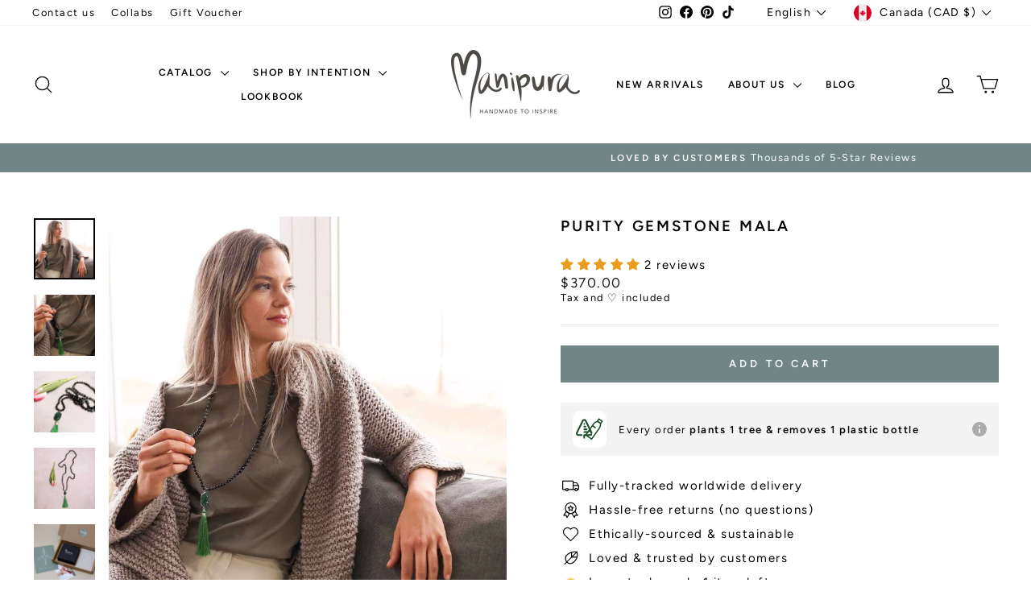

--- FILE ---
content_type: text/html; charset=utf-8
request_url: https://manipuramala.com/en-ca/products/gemstone-mala-4
body_size: 82793
content:
<!doctype html>
<html class="no-js" lang="en" dir="ltr">
<head>
  <meta name="facebook-domain-verification" content="wix0j9lm0he4geqwq8xjatitvxhsoa" />
<meta name="msvalidate.01" content="12827A0B83FA4A801E9FE003DA3713A4" />
<!-- Global site tag (gtag.js) - Google Analytics -->

<script async src="https://www.googletagmanager.com/gtag/js?id=G-C0RJSVMBV0"></script>
  <!-- Google Tag Manager -->
<script>(function(w,d,s,l,i){w[l]=w[l]||[];w[l].push({'gtm.start':
new Date().getTime(),event:'gtm.js'});var f=d.getElementsByTagName(s)[0],
j=d.createElement(s),dl=l!='dataLayer'?'&l='+l:'';j.async=true;j.src=
'https://www.googletagmanager.com/gtm.js?id='+i+dl;f.parentNode.insertBefore(j,f);
})(window,document,'script','dataLayer','GTM-NGQN457');</script>
<!-- End Google Tag Manager -->

<script>
  window.dataLayer = window.dataLayer || [];
  function gtag(){dataLayer.push(arguments);}
  gtag('js', new Date());

  gtag('config', 'G-C0RJSVMBV0');
</script>

  <meta charset="utf-8">
  <meta http-equiv="X-UA-Compatible" content="IE=edge,chrome=1">
  <meta name="viewport" content="width=device-width,initial-scale=1">
  <meta name="theme-color" content="#708686">
  <link rel="canonical" href="https://manipuramala.com/en-ca/products/gemstone-mala-4">
  <link rel="preconnect" href="https://cdn.shopify.com" crossorigin>
  <link rel="preconnect" href="https://fonts.shopifycdn.com" crossorigin>
  <link rel="dns-prefetch" href="https://productreviews.shopifycdn.com">
  <link rel="dns-prefetch" href="https://ajax.googleapis.com">
  <link rel="dns-prefetch" href="https://maps.googleapis.com">
  <link rel="dns-prefetch" href="https://maps.gstatic.com"><link rel="shortcut icon" href="//manipuramala.com/cdn/shop/files/M_Favicon_32x32.png?v=1635160843" type="image/png" /><title>Gemstone Mala with Black Onyx and Green Agate handmade by Manipura
&ndash; Manipura Malas
</title>
<meta name="description" content="Gemstone Mala with Black Onyx and Green Agate handmade by Manipura. Green Jade carries a sweet, light and nourishing energy that is very healing and soothing."><meta property="og:site_name" content="Manipura Malas">
  <meta property="og:url" content="https://manipuramala.com/en-ca/products/gemstone-mala-4">
  <meta property="og:title" content="Purity Gemstone Mala">
  <meta property="og:type" content="product">
  <meta property="og:description" content="Gemstone Mala with Black Onyx and Green Agate handmade by Manipura. Green Jade carries a sweet, light and nourishing energy that is very healing and soothing."><meta property="og:image" content="http://manipuramala.com/cdn/shop/products/Manipura_Gemstone_Mala_Green_Jade_Ganesh_Indian_Agate_Black_Onyx_2.jpg?v=1724068725">
    <meta property="og:image:secure_url" content="https://manipuramala.com/cdn/shop/products/Manipura_Gemstone_Mala_Green_Jade_Ganesh_Indian_Agate_Black_Onyx_2.jpg?v=1724068725">
    <meta property="og:image:width" content="1200">
    <meta property="og:image:height" content="1200"><meta name="twitter:site" content="@">
  <meta name="twitter:card" content="summary_large_image">
  <meta name="twitter:title" content="Purity Gemstone Mala">
  <meta name="twitter:description" content="Gemstone Mala with Black Onyx and Green Agate handmade by Manipura. Green Jade carries a sweet, light and nourishing energy that is very healing and soothing.">
<style data-shopify>@font-face {
  font-family: Figtree;
  font-weight: 600;
  font-style: normal;
  font-display: swap;
  src: url("//manipuramala.com/cdn/fonts/figtree/figtree_n6.9d1ea52bb49a0a86cfd1b0383d00f83d3fcc14de.woff2") format("woff2"),
       url("//manipuramala.com/cdn/fonts/figtree/figtree_n6.f0fcdea525a0e47b2ae4ab645832a8e8a96d31d3.woff") format("woff");
}

  @font-face {
  font-family: Figtree;
  font-weight: 400;
  font-style: normal;
  font-display: swap;
  src: url("//manipuramala.com/cdn/fonts/figtree/figtree_n4.3c0838aba1701047e60be6a99a1b0a40ce9b8419.woff2") format("woff2"),
       url("//manipuramala.com/cdn/fonts/figtree/figtree_n4.c0575d1db21fc3821f17fd6617d3dee552312137.woff") format("woff");
}


  @font-face {
  font-family: Figtree;
  font-weight: 600;
  font-style: normal;
  font-display: swap;
  src: url("//manipuramala.com/cdn/fonts/figtree/figtree_n6.9d1ea52bb49a0a86cfd1b0383d00f83d3fcc14de.woff2") format("woff2"),
       url("//manipuramala.com/cdn/fonts/figtree/figtree_n6.f0fcdea525a0e47b2ae4ab645832a8e8a96d31d3.woff") format("woff");
}

  @font-face {
  font-family: Figtree;
  font-weight: 400;
  font-style: italic;
  font-display: swap;
  src: url("//manipuramala.com/cdn/fonts/figtree/figtree_i4.89f7a4275c064845c304a4cf8a4a586060656db2.woff2") format("woff2"),
       url("//manipuramala.com/cdn/fonts/figtree/figtree_i4.6f955aaaafc55a22ffc1f32ecf3756859a5ad3e2.woff") format("woff");
}

  @font-face {
  font-family: Figtree;
  font-weight: 600;
  font-style: italic;
  font-display: swap;
  src: url("//manipuramala.com/cdn/fonts/figtree/figtree_i6.702baae75738b446cfbed6ac0d60cab7b21e61ba.woff2") format("woff2"),
       url("//manipuramala.com/cdn/fonts/figtree/figtree_i6.6b8dc40d16c9905d29525156e284509f871ce8f9.woff") format("woff");
}

</style><link href="//manipuramala.com/cdn/shop/t/75/assets/theme.css?v=93626464380700918791747133794" rel="stylesheet" type="text/css" media="all" />
<style data-shopify>:root {
    --typeHeaderPrimary: Figtree;
    --typeHeaderFallback: sans-serif;
    --typeHeaderSize: 22px;
    --typeHeaderWeight: 600;
    --typeHeaderLineHeight: 1.3;
    --typeHeaderSpacing: 0.15em;

    --typeBasePrimary:Figtree;
    --typeBaseFallback:sans-serif;
    --typeBaseSize: 15px;
    --typeBaseWeight: 400;
    --typeBaseSpacing: 0.1em;
    --typeBaseLineHeight: 1.3;
    --typeBaselineHeightMinus01: 1.2;

    --typeCollectionTitle: 15px;

    --iconWeight: 3px;
    --iconLinecaps: round;

    
        --buttonRadius: 0;
    

    --colorGridOverlayOpacity: 0.12;
    --colorAnnouncement: #708686;
    --colorAnnouncementText: #ffffff;

    --colorBody: #ffffff;
    --colorBodyAlpha05: rgba(255, 255, 255, 0.05);
    --colorBodyDim: #f2f2f2;
    --colorBodyLightDim: #fafafa;
    --colorBodyMediumDim: #f5f5f5;


    --colorBorder: #e8e8e1;

    --colorBtnPrimary: #708686;
    --colorBtnPrimaryLight: #8b9e9e;
    --colorBtnPrimaryDim: #647878;
    --colorBtnPrimaryText: #ffffff;

    --colorCartDot: #ff4f33;

    --colorDrawers: #ffffff;
    --colorDrawersDim: #f2f2f2;
    --colorDrawerBorder: #e8e8e1;
    --colorDrawerText: #000000;
    --colorDrawerTextDark: #000000;
    --colorDrawerButton: #708686;
    --colorDrawerButtonText: #ffffff;

    --colorFooter: #708686;
    --colorFooterText: #ffffff;
    --colorFooterTextAlpha01: #ffffff;

    --colorGridOverlay: #585858;
    --colorGridOverlayOpacity: 0.1;

    --colorHeaderTextAlpha01: rgba(0, 0, 0, 0.1);

    --colorHeroText: #ffffff;

    --colorSmallImageBg: #ffffff;
    --colorLargeImageBg: #0f0f0f;

    --colorImageOverlay: #000000;
    --colorImageOverlayOpacity: 0.07;
    --colorImageOverlayTextShadow: 0.2;

    --colorLink: #000000;

    --colorModalBg: rgba(230, 230, 230, 0.6);

    --colorNav: #ffffff;
    --colorNavText: #000000;

    --colorPrice: #1c1d1d;

    --colorSaleTag: #708686;
    --colorSaleTagText: #ffffff;

    --colorTextBody: #000000;
    --colorTextBodyAlpha015: rgba(0, 0, 0, 0.15);
    --colorTextBodyAlpha005: rgba(0, 0, 0, 0.05);
    --colorTextBodyAlpha008: rgba(0, 0, 0, 0.08);
    --colorTextSavings: #C20000;

    --urlIcoSelect: url(//manipuramala.com/cdn/shop/t/75/assets/ico-select.svg);
    --urlIcoSelectFooter: url(//manipuramala.com/cdn/shop/t/75/assets/ico-select-footer.svg);
    --urlIcoSelectWhite: url(//manipuramala.com/cdn/shop/t/75/assets/ico-select-white.svg);

    --grid-gutter: 17px;
    --drawer-gutter: 20px;

    --sizeChartMargin: 25px 0;
    --sizeChartIconMargin: 5px;

    --newsletterReminderPadding: 40px;

    /*Shop Pay Installments*/
    --color-body-text: #000000;
    --color-body: #ffffff;
    --color-bg: #ffffff;
    }

    .placeholder-content {
    background-image: linear-gradient(100deg, #ffffff 40%, #f7f7f7 63%, #ffffff 79%);
    }</style><style data-shopify>
  .grid-product__content .AirReviews-Widget.AirReviews-Widget--Stars svg {
    width: 1rem !important;
}

.grid-product__content .AirReviews-StarRate {
    width: 6rem !important;
}
</style>
  
  <script>
    document.documentElement.className = document.documentElement.className.replace('no-js', 'js');

    window.theme = window.theme || {};
    theme.routes = {
      home: "/en-ca",
      cart: "/en-ca/cart.js",
      cartPage: "/en-ca/cart",
      cartAdd: "/en-ca/cart/add.js",
      cartChange: "/en-ca/cart/change.js",
      search: "/en-ca/search",
      predictiveSearch: "/en-ca/search/suggest"
    };
    theme.strings = {
      soldOut: "Sold Out",
      unavailable: "Unavailable",
      inStockLabel: "In stock, ready to ship!",
      oneStockLabel: "Low stock - only [count] item left",
      otherStockLabel: "Low stock - only [count] items left",
      willNotShipUntil: "Ready to ship [date]",
      willBeInStockAfter: "Back in stock [date]",
      waitingForStock: "Inventory on the way",
      savePrice: "Save [saved_amount]",
      cartEmpty: "Your cart is currently empty.",
      cartTermsConfirmation: "You must agree with the terms and conditions of sales to check out",
      searchCollections: "Collections:",
      searchPages: "Pages:",
      searchArticles: "Articles:",
      productFrom: "from ",
      maxQuantity: "You can only have [quantity] of [title] in your cart."
    };
    theme.settings = {
      cartType: "drawer",
      isCustomerTemplate: false,
      moneyFormat: "${{amount}}",
      saveType: "percent",
      productImageSize: "natural",
      productImageCover: true,
      predictiveSearch: true,
      predictiveSearchType: null,
      predictiveSearchVendor: false,
      predictiveSearchPrice: false,
      quickView: true,
      themeName: 'Impulse',
      themeVersion: "7.6.2"
    };
  </script>

  

<!-- Avada Boost Sales Script -->

      







              
              
              
              
              
              
              
              <script>const AVADA_ENHANCEMENTS = {};
          AVADA_ENHANCEMENTS.contentProtection = false;
          AVADA_ENHANCEMENTS.hideCheckoutButon = false;
          AVADA_ENHANCEMENTS.cartSticky = false;
          AVADA_ENHANCEMENTS.multiplePixelStatus = false;
          AVADA_ENHANCEMENTS.inactiveStatus = false;
          AVADA_ENHANCEMENTS.cartButtonAnimationStatus = false;
          AVADA_ENHANCEMENTS.whatsappStatus = false;
          AVADA_ENHANCEMENTS.messengerStatus = false;
          AVADA_ENHANCEMENTS.livechatStatus = false;
          </script>

















































      <script>
        const AVADA_CDT = {};
        AVADA_CDT.products = [];
        AVADA_CDT.template = "product";
        AVADA_CDT.collections = [];
        
          AVADA_CDT.collections.push("211050561697");
        
          AVADA_CDT.collections.push("385591428");
        
          AVADA_CDT.collections.push("210625003681");
        
          AVADA_CDT.collections.push("157394042980");
        
          AVADA_CDT.collections.push("79769370659");
        
          AVADA_CDT.collections.push("79769534499");
        
          AVADA_CDT.collections.push("92941680675");
        

        const AVADA_INVQTY = {};
        
          AVADA_INVQTY[13531011547171] = 1;
        

        AVADA_CDT.cartitem = 0;
        AVADA_CDT.moneyformat = `\${{amount}}`;
        AVADA_CDT.cartTotalPrice = 0;
        
        AVADA_CDT.selected_variant_id = 13531011547171;
        AVADA_CDT.product = {"id": 1476246110243,"title": "Purity Gemstone Mala","handle": "gemstone-mala-4","vendor": "Manipura",
            "type": "Malas","tags": ["_tab_necklace-size-chart","Agate","Ganesh","Green","Grounding \/ Protection","Jade","Love \/ Courage","mala","Onyx","Women"],"price": 37000,"price_min": 37000,"price_max": 37000,
            "available": true,"price_varies": false,"compare_at_price": null,
            "compare_at_price_min": 0,"compare_at_price_max": 0,
            "compare_at_price_varies": false,"variants": [{"id":13531011547171,"title":"Default Title","option1":"Default Title","option2":null,"option3":null,"sku":"","requires_shipping":true,"taxable":true,"featured_image":null,"available":true,"name":"Purity Gemstone Mala","public_title":null,"options":["Default Title"],"price":37000,"weight":200,"compare_at_price":null,"inventory_quantity":1,"inventory_management":"shopify","inventory_policy":"deny","barcode":"7439628282254","requires_selling_plan":false,"selling_plan_allocations":[]}],"featured_image": "\/\/manipuramala.com\/cdn\/shop\/products\/Manipura_Gemstone_Mala_Green_Jade_Ganesh_Indian_Agate_Black_Onyx_2.jpg?v=1724068725","images": ["\/\/manipuramala.com\/cdn\/shop\/products\/Manipura_Gemstone_Mala_Green_Jade_Ganesh_Indian_Agate_Black_Onyx_2.jpg?v=1724068725","\/\/manipuramala.com\/cdn\/shop\/products\/Manipura_Gemstone_Mala_Green_Jade_Ganesh_Indian_Agate_Black_Onyx_1.jpg?v=1724068725","\/\/manipuramala.com\/cdn\/shop\/products\/Manipura_Gemstone_Mala_Green_Jade_Ganesh_Indian_Agate_Black_Onyx.jpg?v=1724068725","\/\/manipuramala.com\/cdn\/shop\/products\/Manipura_Gemstone_Mala_Green_Jade_Ganesh_Indian_Agate_Black_Onyx_3.jpg?v=1724068725","\/\/manipuramala.com\/cdn\/shop\/products\/PackagingBoxManipuramala_14643b69-d63f-4086-9434-9a707331f5c4.jpg?v=1706428629"]
            };
        

        window.AVADA_BADGES = window.AVADA_BADGES || {};
        window.AVADA_BADGES = [{"badgeEffect":"","showBadgeBorder":false,"badgePageType":"product","headerText":"Secure Checkout With","badgeBorderRadius":3,"collectionPageInlinePosition":"after","description":"Increase a sense of urgency and boost conversation rate on each product page. ","badgeStyle":"color","badgeList":["https:\/\/cdn1.avada.io\/boost-sales\/visa.svg","https:\/\/cdn1.avada.io\/boost-sales\/mastercard.svg","https:\/\/cdn1.avada.io\/boost-sales\/americanexpress.svg","https:\/\/cdn1.avada.io\/boost-sales\/discover.svg","https:\/\/cdn1.avada.io\/boost-sales\/paypal.svg","https:\/\/cdn1.avada.io\/boost-sales\/applepay.svg","https:\/\/cdn1.avada.io\/boost-sales\/googlepay.svg"],"cartInlinePosition":"after","isSetCustomWidthMobile":false,"homePageInlinePosition":"after","createdAt":"2023-11-26T11:29:16.006Z","badgeWidth":"full-width","showHeaderText":true,"showBadges":true,"customWidthSize":450,"cartPosition":"","shopDomain":"manipura-mala.myshopify.com","shopId":"Ydl9nft5PuSAtrolm3uc","inlinePosition":"after","badgeBorderColor":"#e1e1e1","headingSize":16,"badgeCustomSize":70,"badgesSmartSelector":false,"headingColor":"#232323","textAlign":"avada-align-center","badgeSize":"small","priority":"0","collectionPagePosition":"","customWidthSizeInMobile":450,"name":"Product Pages","position":"","homePagePosition":"","status":true,"font":"default","removeBranding":true,"id":"eQH1a4Ceq9a30kAGBZJv"},{"badgeEffect":"","showBadgeBorder":false,"badgePageType":"footer","headerText":"","badgeBorderRadius":3,"collectionPageInlinePosition":"after","description":"Win customers' trust from every pages by showing various trust badges at website's footer.","badgeStyle":"color","badgeList":["https:\/\/cdn1.avada.io\/boost-sales\/visa.svg","https:\/\/cdn1.avada.io\/boost-sales\/mastercard.svg","https:\/\/cdn1.avada.io\/boost-sales\/americanexpress.svg","https:\/\/cdn1.avada.io\/boost-sales\/discover.svg","https:\/\/cdn1.avada.io\/boost-sales\/paypal.svg","https:\/\/cdn1.avada.io\/boost-sales\/applepay.svg","https:\/\/cdn1.avada.io\/boost-sales\/googlepay.svg"],"cartInlinePosition":"after","isSetCustomWidthMobile":false,"homePageInlinePosition":"after","createdAt":"2023-11-26T11:29:15.608Z","badgeWidth":"full-width","showHeaderText":true,"showBadges":true,"customWidthSize":450,"cartPosition":"","shopDomain":"manipura-mala.myshopify.com","shopId":"Ydl9nft5PuSAtrolm3uc","inlinePosition":"after","badgeBorderColor":"#e1e1e1","headingSize":16,"badgeCustomSize":40,"badgesSmartSelector":false,"headingColor":"#232323","textAlign":"avada-align-center","badgeSize":"custom","priority":"0","selectedPreset":"Payment 1","collectionPagePosition":"","customWidthSizeInMobile":450,"name":"Footer","position":"","homePagePosition":"","status":true,"font":"default","removeBranding":true,"id":"zgkGddkcXgRGCr2IQOWV"}];

        window.AVADA_GENERAL_SETTINGS = window.AVADA_GENERAL_SETTINGS || {};
        window.AVADA_GENERAL_SETTINGS = {};

        window.AVADA_COUNDOWNS = window.AVADA_COUNDOWNS || {};
        window.AVADA_COUNDOWNS = [{},{},{"id":"1H36BEnjt4TmUW1IePRA","categoryNumbWidth":30,"numbWidth":60,"countdownSmartSelector":false,"collectionPageInlinePosition":"after","stockTextSize":16,"daysText":"Days","countdownEndAction":"HIDE_COUNTDOWN","secondsText":"Seconds","saleCustomSeconds":"59","createdAt":"2023-11-26T11:29:16.015Z","txtDatePos":"txt_outside_box","numbHeight":60,"txtDateSize":16,"shopId":"Ydl9nft5PuSAtrolm3uc","inlinePosition":"after","headingSize":30,"categoryTxtDateSize":8,"textAlign":"text-center","displayLayout":"square-countdown","categoryNumberSize":14,"priority":"0","displayType":"ALL_PRODUCT","numbBorderColor":"#cccccc","productIds":[],"collectionPagePosition":"","name":"Product Pages","numbBorderWidth":1,"manualDisplayPlacement":"after","position":"form[action='\/cart\/add']","showCountdownTimer":true,"conditions":{"type":"ALL","conditions":[{"type":"TITLE","operation":"CONTAINS","value":""}]},"timeUnits":"unit-dhms","status":true,"manualDisplayPosition":"form[action='\/cart\/add']","stockTextBefore":"Only {{stock_qty}} left in stock. Hurry up 🔥","saleCustomMinutes":"10","categoryUseDefaultSize":true,"description":"Increase urgency and boost conversions for each product page.","saleDateType":"date-custom","numbBgColor":"#ffffff","txtDateColor":"#122234","numbColor":"#122234","minutesText":"Minutes","showInventoryCountdown":true,"numbBorderRadius":0,"shopDomain":"manipura-mala.myshopify.com","countdownTextBottom":"","productExcludeIds":[],"headingColor":"#0985C5","stockType":"real_stock","linkText":"Hurry! sale ends in","saleCustomHours":"00","hoursText":"Hours","categoryTxtDatePos":"txt_outside_box","useDefaultSize":true,"stockTextColor":"#122234","categoryNumbHeight":30,"saleCustomDays":"00","removeBranding":true}];

        window.AVADA_STOCK_COUNTDOWNS = window.AVADA_STOCK_COUNTDOWNS || {};
        window.AVADA_STOCK_COUNTDOWNS = {};

        window.AVADA_COUNDOWNS_V2 = window.AVADA_COUNDOWNS_V2 || {};
        window.AVADA_COUNDOWNS_V2 = [];

        window.AVADA_BADGES_V2 = window.AVADA_BADGES_V2 || {};
        window.AVADA_BADGES_V2 = [{"useAdvanced":true,"isSetCustomWidthMobile":true,"showBadges":true,"showHeaderText":true,"badgeLink":"","shopId":"Ydl9nft5PuSAtrolm3uc","headingSize":16,"badgeCustomSize":70,"sizeInMobile":"small","widgetId":"AVADA-57692796","badgeSize":"custom","queryPosition":".footer__payment","size":"small","customSizeInMobile":70,"badgeLinkType":"","name":"Trust Badges #1","font":"default","status":true,"createdAt":"2023-11-26T11:41:05.312Z","isFirstSave":false,"pageShowBadgeV2":"cart","customWidthSize":"312","badgeV2SmartSelector":true,"manualDisplayPosition":"#CartPageForm \u003e div \u003e div:nth-child(2) \u003e div.cart__item-row.text-center","manualDisplayPlacement":"after","headerText":"","headingColor":"#0985C5","badgeList":[{"image":"https:\/\/cdn1.avada.io\/boost-sales\/visa.svg","link":""},{"image":"https:\/\/cdn1.avada.io\/boost-sales\/mastercard.svg","link":""},{"image":"https:\/\/cdn1.avada.io\/boost-sales\/paypal.svg","link":""},{"image":"https:\/\/cdn1.avada.io\/boost-sales\/americanexpress.svg","link":""},{"image":"https:\/\/cdn1.avada.io\/boost-sales\/applepay.svg","link":""},{"image":"https:\/\/cdn1.avada.io\/boost-sales\/googlepay.svg","link":""},{"image":"https:\/\/cdn1.avada.io\/boost-sales\/ideal.svg","link":""},{"image":"https:\/\/cdn1.avada.io\/boost-sales\/sofort_2_color.svg","link":""},{"image":"https:\/\/cdn1.avada.io\/boost-sales\/mbway_color.svg","link":""}],"preset":"preset-9","badgesAlign":"avada-align-center","badgeWidth":"full-width","badgeStyle":"grayscale","updatedAt":"2023-11-29T16:34:59.375Z","id":"VgNf0DJShHUDaGpg3EQy"}];

        window.AVADA_INACTIVE_TAB = window.AVADA_INACTIVE_TAB || {};
        window.AVADA_INACTIVE_TAB = {"showWhen":"cart_only","animationTitle":"swap_between_titles","title":"Get 10% OFF {{cart_items_quantity}}","status":false};

        window.AVADA_LIVECHAT = window.AVADA_LIVECHAT || {};
        window.AVADA_LIVECHAT = {"chatMessenger":{"whatsappStatus":false,"whatsappTextColor":"#FFFFFF","messageLanguage":"en_US","pageID":"","whatsappStyle":"whatsapp-style-1","messengerStatus":false,"livechatCustomIcon":"","messageColor":"#0A7CFF","customExcludeUrls":"","chatDisplayPage":"all","whatsappDesTextColor":"#FFFFFF","whatsappTitle":"Hi there!","livechatIcon":"https:\/\/i.imgur.com\/CQXjImt.png","customCss":"","messageText":"Hi! How can we help you?","whatsappDesBgColor":"#0A7CFF","enableAdvanced":false,"livechatTextColor":"#F8F8F8","enableChatDesktop":true,"messageTextColor":"#FFFFFF","excludesPages":"","whatsappBgColor":"#25D366","whatsappMessage":"Have a look around! Let us know if you have any question","enableChatMobile":true,"whatsappBottomText":"Call us for any inquiries","livechatBgColor":"#007EFF","presetId":"whatsapp","chatPosition":"avada-position-right"},"whatsapp":[],"livechatStatus":false};

        window.AVADA_STICKY_ATC = window.AVADA_STICKY_ATC || {};
        window.AVADA_STICKY_ATC = {"enableMobile":true,"qtyText":"Qty:","btnAddCartText":"Add to cart","priceColor":"#000000e8","showOnHomePage":false,"hideVariantMobile":true,"showProductImage":true,"enableDesktop":true,"successResponse":"👏 Item added to cart!","productNameColor":"#000000e8","buttonBackgroundColor":"#000000","cartRedirectCheckout":false,"specificProductIds":[],"showQtyInput":true,"bgColor":"#f2ebdb","position":"avada-position-bottom","showProductPrice":true,"buttonTextColor":"#ffffff","buttonBorderRadius":0,"specialPriceColor":"#d75151","specificProducts":[],"customCss":"","status":false};

        window.AVADA_ATC_ANIMATION = window.AVADA_ATC_ANIMATION || {};
        window.AVADA_ATC_ANIMATION = {"animationForButton":"AVADA-shake-h","animationSpeed":"normal","customClassBtn":"","applyAddtoCart":true,"applyBuyNow":false,"status":false};

        window.AVADA_SP = window.AVADA_SP || {};
        window.AVADA_SP = {"shop":"Ydl9nft5PuSAtrolm3uc","configuration":{"position":"bottom-left","hide_time_ago":false,"smart_hide":false,"smart_hide_time":3,"smart_hide_unit":"days","truncate_product_name":true,"display_duration":5,"first_delay":10,"pops_interval":10,"max_pops_display":20,"show_mobile":true,"mobile_position":"bottom","animation":"fadeInUp","out_animation":"fadeOutDown","with_sound":false,"display_order":"order","only_product_viewing":false,"notice_continuously":false,"custom_css":"","replay":true,"included_urls":"","excluded_urls":"","excluded_product_type":"","countries_all":true,"countries":[],"allow_show":"all","hide_close":true,"close_time":1,"close_time_unit":"days","support_rtl":false},"notifications":{"kU0Djo57mbX33QPPNCvk":{"settings":{"heading_text":"{{first_name}} in {{city}}, {{country}}","heading_font_weight":500,"heading_font_size":12,"content_text":"Purchased {{product_name}}","content_font_weight":800,"content_font_size":13,"background_image":"","background_color":"#FFF","heading_color":"#111","text_color":"#142A47","time_color":"#234342","with_border":false,"border_color":"#333333","border_width":1,"border_radius":20,"image_border_radius":20,"heading_decoration":null,"hover_product_decoration":null,"hover_product_color":"#122234","with_box_shadow":true,"font":"Raleway","language_code":"en","with_static_map":false,"use_dynamic_names":false,"dynamic_names":"","use_flag":false,"popup_custom_link":"","popup_custom_image":"","display_type":"popup","use_counter":false,"counter_color":"#0b4697","counter_unit_color":"#0b4697","counter_unit_plural":"views","counter_unit_single":"view","truncate_product_name":false,"allow_show":"all","included_urls":"","excluded_urls":""},"type":"order","items":[],"source":"shopify\/order"}},"removeBranding":true};

        window.AVADA_SP_V2 = window.AVADA_SP_V2 || {};
        window.AVADA_SP_V2 = [{"id":"h7u95JkzlbvTJN2Chh3g","borderColor":"#333333","truncateProductName":false,"isHideCustomerName":false,"contentFontSize":13,"dayAgoTimeUnit":"hours","type":"recent_sales","desktopPosition":"bottom_left","importDemo":"import_random_product","borderWidth":1,"shopId":"Ydl9nft5PuSAtrolm3uc","isShowOnMobile":true,"backgroundColor":"#FFF","withBorder":false,"headingFontSize":12,"contentFontWeight":800,"mobilePositions":"bottom","languageCode":"en","textColor":"#142A47","isGenerateDayAgo":true,"notificationsImport":[],"dayAgoTime":"1","isShowDemo":false,"name":"Recent Sale","typeTheme":"basic1","specificProducts":[],"headingFontWeight":500,"font":"Raleway","counterUnitColor":"#0b4697","address":{"country":"Portugal","city":"Lagos"},"headingColor":"#000","backgroundImage":null,"contentText":"\u003cp\u003ePurchased {{product_name}}\u003c\/p\u003e","isLock":false,"createdAt":"2023-11-26T11:29:15.431Z","headingText":"\u003cp\u003e{{first_name}} in {{city}}, {{country}}\u003c\/p\u003e","borderRadius":"6px","timeColor":"#142A47","imageBorderRadius":"6px","counterColor":"#0b4697","status":true,"isUseAdvancedSettings":true,"chooseTriggerPopup":"specific_products","productsRandom":[{"image":{"src":"https:\/\/cdn.shopify.com\/s\/files\/1\/1495\/5712\/products\/2016-08-20_Malas4936_copy.jpg?v=1630910628"},"images":[{"updated_at":"2022-05-31T09:59:20+01:00","src":"https:\/\/cdn.shopify.com\/s\/files\/1\/1495\/5712\/products\/2016-08-20_Malas4936_copy.jpg?v=1630910628","product_id":9033478532,"admin_graphql_api_id":"gid:\/\/shopify\/ProductImage\/21810945988","alt":"Wild at Heart Gemstone Mala","width":1201,"created_at":"2016-11-03T13:14:42+00:00","variant_ids":[],"id":21810945988,"position":1,"height":1201},{"updated_at":"2022-05-31T09:59:20+01:00","src":"https:\/\/cdn.shopify.com\/s\/files\/1\/1495\/5712\/products\/Mala_s-075.jpg?v=1630910628","product_id":9033478532,"admin_graphql_api_id":"gid:\/\/shopify\/ProductImage\/20738996676","alt":"Wild at Heart Gemstone Mala","width":1920,"created_at":"2016-09-22T18:28:40+01:00","variant_ids":[],"id":20738996676,"position":2,"height":1920},{"updated_at":"2022-05-31T09:59:21+01:00","src":"https:\/\/cdn.shopify.com\/s\/files\/1\/1495\/5712\/products\/DSC3900.jpg?v=1630910628","product_id":9033478532,"admin_graphql_api_id":"gid:\/\/shopify\/ProductImage\/20738997892","alt":"Wild at Heart Gemstone Mala","width":2048,"created_at":"2016-09-22T18:28:45+01:00","variant_ids":[],"id":20738997892,"position":3,"height":2048},{"updated_at":"2022-05-31T09:59:22+01:00","src":"https:\/\/cdn.shopify.com\/s\/files\/1\/1495\/5712\/products\/PackagingBoxManipuramala_282b40c9-8f9e-4731-9ca5-152e02a7e1bd.jpg?v=1630910628","product_id":9033478532,"admin_graphql_api_id":"gid:\/\/shopify\/ProductImage\/30047422775490","alt":"Wild at Heart Gemstone Mala","width":1080,"created_at":"2021-09-02T12:59:12+01:00","variant_ids":[],"id":30047422775490,"position":4,"height":1080}],"options":[{"product_id":9033478532,"values":["Default Title"],"name":"Title","id":10801148164,"position":1}],"available":true,"handle":"wild-at-heart-gemstone-mala","id":9033478532,"variants":[{"inventory_quantity":0,"compare_at_price":null,"inventory_management":"shopify","src":"https:\/\/cdn.shopify.com\/s\/files\/1\/1495\/5712\/products\/2016-08-20_Malas4936_copy.jpg?v=1630910628","price":"165.00","option3":null,"available":true,"option1":"Default Title","id":30022014532,"option2":null,"title":"Default Title"}],"title":"Wild at Heart Gemstone Mala","featured_image":"https:\/\/cdn.shopify.com\/s\/files\/1\/1495\/5712\/products\/2016-08-20_Malas4936_copy.jpg?v=1630910628","status":"active"},{"image":{"src":"https:\/\/cdn.shopify.com\/s\/files\/1\/1495\/5712\/products\/Mala_s-063.jpg?v=1630910285"},"images":[{"updated_at":"2022-05-31T09:59:18+01:00","src":"https:\/\/cdn.shopify.com\/s\/files\/1\/1495\/5712\/products\/Mala_s-063.jpg?v=1630910285","product_id":9033457348,"admin_graphql_api_id":"gid:\/\/shopify\/ProductImage\/20738933764","alt":"Moonlight Path Gemstone Mala","width":1920,"created_at":"2016-09-22T18:24:26+01:00","variant_ids":[],"id":20738933764,"position":1,"height":1920},{"updated_at":"2022-05-31T09:59:18+01:00","src":"https:\/\/cdn.shopify.com\/s\/files\/1\/1495\/5712\/products\/DSC3603.jpg?v=1630910285","product_id":9033457348,"admin_graphql_api_id":"gid:\/\/shopify\/ProductImage\/20738939012","alt":"Moonlight Path Gemstone Mala","width":2048,"created_at":"2016-09-22T18:24:46+01:00","variant_ids":[],"id":20738939012,"position":2,"height":2048},{"updated_at":"2022-05-31T09:59:19+01:00","src":"https:\/\/cdn.shopify.com\/s\/files\/1\/1495\/5712\/products\/DSC3948.jpg?v=1630910285","product_id":9033457348,"admin_graphql_api_id":"gid:\/\/shopify\/ProductImage\/20738935108","alt":"Moonlight Path Gemstone Mala","width":1920,"created_at":"2016-09-22T18:24:31+01:00","variant_ids":[],"id":20738935108,"position":3,"height":1920},{"updated_at":"2022-05-31T09:59:19+01:00","src":"https:\/\/cdn.shopify.com\/s\/files\/1\/1495\/5712\/products\/PackagingBoxManipuramala_80ea7ab8-4bf6-4559-8520-3171ca17f3d8.jpg?v=1630910285","product_id":9033457348,"admin_graphql_api_id":"gid:\/\/shopify\/ProductImage\/30047332958402","alt":"Moonlight Path Gemstone Mala","width":1080,"created_at":"2021-09-02T12:46:08+01:00","variant_ids":[],"id":30047332958402,"position":4,"height":1080}],"options":[{"product_id":9033457348,"values":["Default Title"],"name":"Title","id":10801125444,"position":1}],"available":true,"handle":"handmade-gemstone-mala-moonstone-amazonite-jasper","id":9033457348,"variants":[{"inventory_quantity":1,"compare_at_price":null,"inventory_management":"shopify","src":"https:\/\/cdn.shopify.com\/s\/files\/1\/1495\/5712\/products\/Mala_s-063.jpg?v=1630910285","price":"145.00","option3":null,"available":true,"option1":"Default Title","id":30021941188,"option2":null,"title":"Default Title"}],"title":"Moonlight Path Gemstone Mala","featured_image":"https:\/\/cdn.shopify.com\/s\/files\/1\/1495\/5712\/products\/Mala_s-063.jpg?v=1630910285","status":"active"},{"image":{"src":"https:\/\/cdn.shopify.com\/s\/files\/1\/1495\/5712\/products\/Amazonite_TurquoiseandJaspermalabeadsnecklacehandmadebyManipura.jpg?v=1630909994"},"images":[{"updated_at":"2022-09-27T09:44:58+01:00","src":"https:\/\/cdn.shopify.com\/s\/files\/1\/1495\/5712\/products\/Amazonite_TurquoiseandJaspermalabeadsnecklacehandmadebyManipura.jpg?v=1630909994","product_id":9033404740,"admin_graphql_api_id":"gid:\/\/shopify\/ProductImage\/30045857677506","alt":"Free Spirit Gemstone Mala","width":1080,"created_at":"2021-09-02T11:16:16+01:00","variant_ids":[],"id":30045857677506,"position":1,"height":1080},{"updated_at":"2022-09-27T09:44:58+01:00","src":"https:\/\/cdn.shopify.com\/s\/files\/1\/1495\/5712\/products\/FreeSpiritGemstoneMalahandmadeBali.jpg?v=1630909994","product_id":9033404740,"admin_graphql_api_id":"gid:\/\/shopify\/ProductImage\/22978442461378","alt":"Free Spirit Gemstone Mala","width":1080,"created_at":"2020-12-08T11:40:47+00:00","variant_ids":[],"id":22978442461378,"position":2,"height":1080},{"updated_at":"2022-09-27T09:45:23+01:00","src":"https:\/\/cdn.shopify.com\/s\/files\/1\/1495\/5712\/products\/FreeSpiritMalabyManipura.jpg?v=1664268323","product_id":9033404740,"admin_graphql_api_id":"gid:\/\/shopify\/ProductImage\/37929343451377","alt":"Free Spirit Mala","width":1280,"created_at":"2022-09-27T09:44:44+01:00","variant_ids":[],"id":37929343451377,"position":3,"height":1280},{"updated_at":"2022-09-27T09:45:23+01:00","src":"https:\/\/cdn.shopify.com\/s\/files\/1\/1495\/5712\/products\/DSC3608.jpg?v=1664268323","product_id":9033404740,"admin_graphql_api_id":"gid:\/\/shopify\/ProductImage\/20738818948","alt":"Free Spirit Gemstone Mala","width":2048,"created_at":"2016-09-22T18:16:32+01:00","variant_ids":[],"id":20738818948,"position":4,"height":2048},{"updated_at":"2022-09-27T09:45:23+01:00","src":"https:\/\/cdn.shopify.com\/s\/files\/1\/1495\/5712\/products\/PackagingBoxManipuramala_87843273-d56e-4821-a8e2-69cb981522da.jpg?v=1664268323","product_id":9033404740,"admin_graphql_api_id":"gid:\/\/shopify\/ProductImage\/30047279382722","alt":"Free Spirit Gemstone Mala","width":1080,"created_at":"2021-09-02T12:38:25+01:00","variant_ids":[],"id":30047279382722,"position":5,"height":1080}],"options":[{"product_id":9033404740,"values":["Default Title"],"name":"Title","id":10801069764,"position":1}],"available":true,"handle":"free-spirit-gemstone-mala","id":9033404740,"variants":[{"inventory_quantity":5,"compare_at_price":null,"inventory_management":"shopify","src":"https:\/\/cdn.shopify.com\/s\/files\/1\/1495\/5712\/products\/Amazonite_TurquoiseandJaspermalabeadsnecklacehandmadebyManipura.jpg?v=1630909994","price":"145.00","option3":null,"available":true,"option1":"Default Title","id":30021767364,"option2":null,"title":"Default Title"}],"title":"Free Spirit Gemstone Mala","featured_image":"https:\/\/cdn.shopify.com\/s\/files\/1\/1495\/5712\/products\/Amazonite_TurquoiseandJaspermalabeadsnecklacehandmadebyManipura.jpg?v=1630909994","status":"active"},{"image":{"src":"https:\/\/cdn.shopify.com\/s\/files\/1\/1495\/5712\/products\/WhiteAgate_CitrineandJaspergemstonebeadsMalanecklacehandmadebyManipura.jpg?v=1630910521"},"images":[{"updated_at":"2022-05-31T09:59:11+01:00","src":"https:\/\/cdn.shopify.com\/s\/files\/1\/1495\/5712\/products\/WhiteAgate_CitrineandJaspergemstonebeadsMalanecklacehandmadebyManipura.jpg?v=1630910521","product_id":9033353348,"admin_graphql_api_id":"gid:\/\/shopify\/ProductImage\/30046182637762","alt":"Sunshine Gemstone Mala","width":1080,"created_at":"2021-09-02T11:28:35+01:00","variant_ids":[],"id":30046182637762,"position":1,"height":1080},{"updated_at":"2022-05-31T09:59:11+01:00","src":"https:\/\/cdn.shopify.com\/s\/files\/1\/1495\/5712\/products\/Mala_s-121.jpg?v=1630910521","product_id":9033353348,"admin_graphql_api_id":"gid:\/\/shopify\/ProductImage\/20738706948","alt":"Sunshine Gemstone Mala","width":1920,"created_at":"2016-09-22T18:08:16+01:00","variant_ids":[],"id":20738706948,"position":2,"height":1920},{"updated_at":"2022-05-31T09:59:12+01:00","src":"https:\/\/cdn.shopify.com\/s\/files\/1\/1495\/5712\/products\/DSC3669_copy.jpg?v=1630910521","product_id":9033353348,"admin_graphql_api_id":"gid:\/\/shopify\/ProductImage\/20738713348","alt":"Sunshine Gemstone Mala","width":1920,"created_at":"2016-09-22T18:08:50+01:00","variant_ids":[],"id":20738713348,"position":3,"height":1920},{"updated_at":"2022-05-31T09:59:12+01:00","src":"https:\/\/cdn.shopify.com\/s\/files\/1\/1495\/5712\/products\/PackagingBoxManipuramala_2d0e92e9-e2e8-4b0c-9655-50a626be51ea.jpg?v=1630910521","product_id":9033353348,"admin_graphql_api_id":"gid:\/\/shopify\/ProductImage\/30047404392642","alt":"Sunshine Gemstone Mala","width":1080,"created_at":"2021-09-02T12:54:42+01:00","variant_ids":[],"id":30047404392642,"position":4,"height":1080}],"options":[{"product_id":9033353348,"values":["Default Title"],"name":"Title","id":10801015556,"position":1}],"available":true,"handle":"sunshine-gemstone-mala-citrine-jade-jasper","id":9033353348,"variants":[{"inventory_quantity":1,"compare_at_price":null,"inventory_management":"shopify","src":"https:\/\/cdn.shopify.com\/s\/files\/1\/1495\/5712\/products\/WhiteAgate_CitrineandJaspergemstonebeadsMalanecklacehandmadebyManipura.jpg?v=1630910521","price":"155.00","option3":null,"available":true,"option1":"Default Title","id":37722510721218,"option2":null,"title":"Default Title"}],"title":"Sunshine Gemstone Mala","featured_image":"https:\/\/cdn.shopify.com\/s\/files\/1\/1495\/5712\/products\/WhiteAgate_CitrineandJaspergemstonebeadsMalanecklacehandmadebyManipura.jpg?v=1630910521","status":"active"},{"image":{"src":"https:\/\/cdn.shopify.com\/s\/files\/1\/1495\/5712\/products\/Mala_s-090.jpg?v=1630842060"},"images":[{"updated_at":"2022-05-31T09:59:08+01:00","src":"https:\/\/cdn.shopify.com\/s\/files\/1\/1495\/5712\/products\/Mala_s-090.jpg?v=1630842060","product_id":9033325252,"admin_graphql_api_id":"gid:\/\/shopify\/ProductImage\/20738648132","alt":"Emotional Stability Gemstone Mala Handmade with Jade, Howlite and Larvikite Beads","width":1920,"created_at":"2016-09-22T18:03:28+01:00","variant_ids":[],"id":20738648132,"position":1,"height":1920},{"updated_at":"2022-05-31T09:59:09+01:00","src":"https:\/\/cdn.shopify.com\/s\/files\/1\/1495\/5712\/products\/DSC3630.jpg?v=1630842060","product_id":9033325252,"admin_graphql_api_id":"gid:\/\/shopify\/ProductImage\/20738652996","alt":"Emotional Stability Gemstone Mala Handmade with Jade, Howlite and Larvikite Beads","width":1920,"created_at":"2016-09-22T18:03:47+01:00","variant_ids":[],"id":20738652996,"position":2,"height":1920},{"updated_at":"2022-05-31T09:59:09+01:00","src":"https:\/\/cdn.shopify.com\/s\/files\/1\/1495\/5712\/products\/DSC3853.jpg?v=1630842060","product_id":9033325252,"admin_graphql_api_id":"gid:\/\/shopify\/ProductImage\/20738649668","alt":"Emotional Stability Gemstone Mala Handmade with Jade, Howlite and Larvikite Beads","width":2048,"created_at":"2016-09-22T18:03:34+01:00","variant_ids":[],"id":20738649668,"position":3,"height":2048},{"updated_at":"2022-05-31T09:59:10+01:00","src":"https:\/\/cdn.shopify.com\/s\/files\/1\/1495\/5712\/products\/PackagingBoxManipuramala_e8e402e8-5c12-4101-a781-37289b58939b.jpg?v=1630842060","product_id":9033325252,"admin_graphql_api_id":"gid:\/\/shopify\/ProductImage\/30047262769346","alt":"Emotional Stability Gemstone Mala Handmade with Jade, Howlite and Larvikite Beads","width":1080,"created_at":"2021-09-02T12:35:39+01:00","variant_ids":[],"id":30047262769346,"position":4,"height":1080}],"options":[{"product_id":9033325252,"values":["Default Title"],"name":"Title","id":10800984452,"position":1}],"available":true,"handle":"emotional-stability-gemstone-mala-handma","id":9033325252,"variants":[{"inventory_quantity":1,"compare_at_price":null,"inventory_management":"shopify","src":"https:\/\/cdn.shopify.com\/s\/files\/1\/1495\/5712\/products\/Mala_s-090.jpg?v=1630842060","price":"165.00","option3":null,"available":true,"option1":"Default Title","id":30021501892,"option2":null,"title":"Default Title"}],"title":"Emotional Stability Gemstone Mala Handmade with Jade, Howlite and Larvikite Beads","featured_image":"https:\/\/cdn.shopify.com\/s\/files\/1\/1495\/5712\/products\/Mala_s-090.jpg?v=1630842060","status":"active"},{"image":{"src":"https:\/\/cdn.shopify.com\/s\/files\/1\/1495\/5712\/products\/Mala_s-058.jpg?v=1630841863"},"images":[{"updated_at":"2022-05-31T09:59:06+01:00","src":"https:\/\/cdn.shopify.com\/s\/files\/1\/1495\/5712\/products\/Mala_s-058.jpg?v=1630841863","product_id":9033295620,"admin_graphql_api_id":"gid:\/\/shopify\/ProductImage\/20738580292","alt":"Blue Sea Gemstone Mala","width":1920,"created_at":"2016-09-22T17:58:20+01:00","variant_ids":[],"id":20738580292,"position":1,"height":1920},{"updated_at":"2022-09-21T09:20:50+01:00","src":"https:\/\/cdn.shopify.com\/s\/files\/1\/1495\/5712\/products\/BlueseamalabyManipura.jpg?v=1663748427","product_id":9033295620,"admin_graphql_api_id":"gid:\/\/shopify\/ProductImage\/37898168729841","alt":"Blue sea Mala with Lapis Lazuli, Aquamarine and Clear Quartz","width":844,"created_at":"2022-09-21T09:20:22+01:00","variant_ids":[],"id":37898168729841,"position":2,"height":844},{"updated_at":"2022-09-21T09:20:27+01:00","src":"https:\/\/cdn.shopify.com\/s\/files\/1\/1495\/5712\/products\/DSC3937.jpg?v=1663748427","product_id":9033295620,"admin_graphql_api_id":"gid:\/\/shopify\/ProductImage\/20738581828","alt":"Blue Sea Gemstone Mala","width":1920,"created_at":"2016-09-22T17:58:25+01:00","variant_ids":[],"id":20738581828,"position":3,"height":1920},{"updated_at":"2022-09-21T09:20:27+01:00","src":"https:\/\/cdn.shopify.com\/s\/files\/1\/1495\/5712\/products\/3007c69f64d44da038503e1e28bf109c86f743ba.png?v=1663748427","product_id":9033295620,"admin_graphql_api_id":"gid:\/\/shopify\/ProductImage\/3647115165731","alt":"Blue Sea Gemstone Mala","width":1920,"created_at":"2018-06-29T09:02:29+01:00","variant_ids":[],"id":3647115165731,"position":4,"height":1920},{"updated_at":"2022-09-21T09:20:27+01:00","src":"https:\/\/cdn.shopify.com\/s\/files\/1\/1495\/5712\/products\/PackagingBoxManipuramala_1b7053d4-a5a4-4fc7-8010-1934a3b2d6cd.jpg?v=1663748427","product_id":9033295620,"admin_graphql_api_id":"gid:\/\/shopify\/ProductImage\/30047186714818","alt":"Blue Sea Gemstone Mala","width":1080,"created_at":"2021-09-02T12:25:47+01:00","variant_ids":[],"id":30047186714818,"position":5,"height":1080}],"options":[{"product_id":9033295620,"values":["Default Title"],"name":"Title","id":10800952068,"position":1}],"available":true,"handle":"blue-sea-gemstone-mala","id":9033295620,"variants":[{"inventory_quantity":1,"compare_at_price":null,"inventory_management":"shopify","src":"https:\/\/cdn.shopify.com\/s\/files\/1\/1495\/5712\/products\/Mala_s-058.jpg?v=1630841863","price":"145.00","option3":null,"available":true,"option1":"Default Title","id":30021411844,"option2":null,"title":"Default Title"}],"title":"Blue Sea Gemstone Mala","featured_image":"https:\/\/cdn.shopify.com\/s\/files\/1\/1495\/5712\/products\/Mala_s-058.jpg?v=1630841863","status":"active"},{"image":{"src":"https:\/\/cdn.shopify.com\/s\/files\/1\/1495\/5712\/products\/image_a2468227-0d25-4c52-863f-6c05bcf8e879.jpg?v=1630842029"},"images":[{"updated_at":"2022-05-31T09:59:01+01:00","src":"https:\/\/cdn.shopify.com\/s\/files\/1\/1495\/5712\/products\/image_a2468227-0d25-4c52-863f-6c05bcf8e879.jpg?v=1630842029","product_id":9033226308,"admin_graphql_api_id":"gid:\/\/shopify\/ProductImage\/2552679170083","alt":"Deep Forrest Gemstone Mala","width":2739,"created_at":"2018-06-13T08:36:56+01:00","variant_ids":[],"id":2552679170083,"position":1,"height":2739},{"updated_at":"2022-05-31T09:59:01+01:00","src":"https:\/\/cdn.shopify.com\/s\/files\/1\/1495\/5712\/products\/DSC3873.jpg?v=1630842029","product_id":9033226308,"admin_graphql_api_id":"gid:\/\/shopify\/ProductImage\/20738419268","alt":"Deep Forrest Gemstone Mala","width":2048,"created_at":"2016-09-22T17:47:31+01:00","variant_ids":[],"id":20738419268,"position":2,"height":2048},{"updated_at":"2022-05-31T09:59:02+01:00","src":"https:\/\/cdn.shopify.com\/s\/files\/1\/1495\/5712\/products\/Mala_s-094.jpg?v=1630842029","product_id":9033226308,"admin_graphql_api_id":"gid:\/\/shopify\/ProductImage\/20738417924","alt":"Deep Forrest Gemstone Mala","width":1920,"created_at":"2016-09-22T17:47:25+01:00","variant_ids":[],"id":20738417924,"position":3,"height":1920},{"updated_at":"2022-05-31T09:59:02+01:00","src":"https:\/\/cdn.shopify.com\/s\/files\/1\/1495\/5712\/products\/DSC3605.jpg?v=1630842029","product_id":9033226308,"admin_graphql_api_id":"gid:\/\/shopify\/ProductImage\/20738421892","alt":"Deep Forrest Gemstone Mala","width":2048,"created_at":"2016-09-22T17:47:43+01:00","variant_ids":[],"id":20738421892,"position":4,"height":2048},{"updated_at":"2022-05-31T09:59:03+01:00","src":"https:\/\/cdn.shopify.com\/s\/files\/1\/1495\/5712\/products\/PackagingBoxManipuramala_d5b3bbc7-f4de-4833-a4e5-41b75960d8a7.jpg?v=1630842029","product_id":9033226308,"admin_graphql_api_id":"gid:\/\/shopify\/ProductImage\/30047251464386","alt":"Deep Forrest Gemstone Mala","width":1080,"created_at":"2021-09-02T12:34:24+01:00","variant_ids":[],"id":30047251464386,"position":5,"height":1080}],"options":[{"product_id":9033226308,"values":["Default Title"],"name":"Title","id":10800877444,"position":1}],"available":true,"handle":"deep-forrest-gemstone-mala","id":9033226308,"variants":[{"inventory_quantity":3,"compare_at_price":null,"inventory_management":"shopify","src":"https:\/\/cdn.shopify.com\/s\/files\/1\/1495\/5712\/products\/image_a2468227-0d25-4c52-863f-6c05bcf8e879.jpg?v=1630842029","price":"145.00","option3":null,"available":true,"option1":"Default Title","id":30021173828,"option2":null,"title":"Default Title"}],"title":"Deep Forrest Gemstone Mala","featured_image":"https:\/\/cdn.shopify.com\/s\/files\/1\/1495\/5712\/products\/image_a2468227-0d25-4c52-863f-6c05bcf8e879.jpg?v=1630842029","status":"active"},{"image":{"src":"https:\/\/cdn.shopify.com\/s\/files\/1\/1495\/5712\/products\/Mala_s-108.jpg?v=1630910349"},"images":[{"updated_at":"2022-05-31T09:58:54+01:00","src":"https:\/\/cdn.shopify.com\/s\/files\/1\/1495\/5712\/products\/Mala_s-108.jpg?v=1630910349","product_id":9027620740,"admin_graphql_api_id":"gid:\/\/shopify\/ProductImage\/20714785604","alt":"Protection Gemstone Mala","width":1920,"created_at":"2016-09-21T20:28:50+01:00","variant_ids":[],"id":20714785604,"position":1,"height":1920},{"updated_at":"2022-05-31T09:58:54+01:00","src":"https:\/\/cdn.shopify.com\/s\/files\/1\/1495\/5712\/products\/DSC3660_copy.jpg?v=1630910349","product_id":9027620740,"admin_graphql_api_id":"gid:\/\/shopify\/ProductImage\/20714797892","alt":"Protection Gemstone Mala","width":2048,"created_at":"2016-09-21T20:29:25+01:00","variant_ids":[],"id":20714797892,"position":2,"height":2048},{"updated_at":"2022-05-31T09:58:55+01:00","src":"https:\/\/cdn.shopify.com\/s\/files\/1\/1495\/5712\/products\/2016-08-20_Malas4905_copy.jpg?v=1630910349","product_id":9027620740,"admin_graphql_api_id":"gid:\/\/shopify\/ProductImage\/21810921092","alt":"Protection Gemstone Mala","width":1200,"created_at":"2016-11-03T13:11:59+00:00","variant_ids":[],"id":21810921092,"position":3,"height":1200},{"updated_at":"2022-05-31T09:58:55+01:00","src":"https:\/\/cdn.shopify.com\/s\/files\/1\/1495\/5712\/products\/PackagingBoxManipuramala_e5e02f60-b486-4867-a172-5221d10efe92.jpg?v=1630910349","product_id":9027620740,"admin_graphql_api_id":"gid:\/\/shopify\/ProductImage\/30047349768386","alt":"Protection Gemstone Mala","width":1080,"created_at":"2021-09-02T12:48:12+01:00","variant_ids":[],"id":30047349768386,"position":4,"height":1080}],"options":[{"product_id":9027620740,"values":["Default Title"],"name":"Title","id":10793977348,"position":1}],"available":true,"handle":"protection-gemstone-mala","id":9027620740,"variants":[{"inventory_quantity":0,"compare_at_price":null,"inventory_management":"shopify","src":"https:\/\/cdn.shopify.com\/s\/files\/1\/1495\/5712\/products\/Mala_s-108.jpg?v=1630910349","price":"145.00","option3":null,"available":true,"option1":"Default Title","id":29991558660,"option2":null,"title":"Default Title"}],"title":"Protection Gemstone Mala","featured_image":"https:\/\/cdn.shopify.com\/s\/files\/1\/1495\/5712\/products\/Mala_s-108.jpg?v=1630910349","status":"active"},{"image":{"src":"https:\/\/cdn.shopify.com\/s\/files\/1\/1495\/5712\/products\/Mala_s-047.jpg?v=1630841912"},"images":[{"updated_at":"2022-05-31T09:58:52+01:00","src":"https:\/\/cdn.shopify.com\/s\/files\/1\/1495\/5712\/products\/Mala_s-047.jpg?v=1630841912","product_id":9027593668,"admin_graphql_api_id":"gid:\/\/shopify\/ProductImage\/20714675460","alt":"Clarity Gemstone Mala with White Jade, Amethyst and Agate Beads","width":1920,"created_at":"2016-09-21T20:23:53+01:00","variant_ids":[],"id":20714675460,"position":1,"height":1920},{"updated_at":"2022-05-31T09:58:52+01:00","src":"https:\/\/cdn.shopify.com\/s\/files\/1\/1495\/5712\/products\/DSC3614.jpg?v=1630841912","product_id":9027593668,"admin_graphql_api_id":"gid:\/\/shopify\/ProductImage\/20714680964","alt":"Clarity Gemstone Mala with White Jade, Amethyst and Agate Beads","width":2048,"created_at":"2016-09-21T20:24:11+01:00","variant_ids":[],"id":20714680964,"position":2,"height":2048},{"updated_at":"2022-05-31T09:58:53+01:00","src":"https:\/\/cdn.shopify.com\/s\/files\/1\/1495\/5712\/products\/DSC3841.jpg?v=1630841912","product_id":9027593668,"admin_graphql_api_id":"gid:\/\/shopify\/ProductImage\/20714676676","alt":"Clarity Gemstone Mala with White Jade, Amethyst and Agate Beads","width":2048,"created_at":"2016-09-21T20:23:58+01:00","variant_ids":[],"id":20714676676,"position":3,"height":2048},{"updated_at":"2022-05-31T09:58:53+01:00","src":"https:\/\/cdn.shopify.com\/s\/files\/1\/1495\/5712\/products\/PackagingBoxManipuramala_4f4d7e45-3fd8-47c3-96fb-6c63848feb98.jpg?v=1630841912","product_id":9027593668,"admin_graphql_api_id":"gid:\/\/shopify\/ProductImage\/30047193563330","alt":"Clarity Gemstone Mala with White Jade, Amethyst and Agate Beads","width":1080,"created_at":"2021-09-02T12:26:48+01:00","variant_ids":[],"id":30047193563330,"position":4,"height":1080}],"options":[{"product_id":9027593668,"values":["Default Title"],"name":"Title","id":10793946500,"position":1}],"available":true,"handle":"clarity-gemstone-mala-with-white-jade-a","id":9027593668,"variants":[{"inventory_quantity":2,"compare_at_price":null,"inventory_management":"shopify","src":"https:\/\/cdn.shopify.com\/s\/files\/1\/1495\/5712\/products\/Mala_s-047.jpg?v=1630841912","price":"165.00","option3":null,"available":true,"option1":"Default Title","id":29991344068,"option2":null,"title":"Default Title"}],"title":"Clarity Gemstone Mala with White Jade, Amethyst and Agate Beads","featured_image":"https:\/\/cdn.shopify.com\/s\/files\/1\/1495\/5712\/products\/Mala_s-047.jpg?v=1630841912","status":"active"},{"image":{"src":"https:\/\/cdn.shopify.com\/s\/files\/1\/1495\/5712\/products\/DSC3865.jpg?v=1630909951"},"images":[{"updated_at":"2022-05-31T09:58:47+01:00","src":"https:\/\/cdn.shopify.com\/s\/files\/1\/1495\/5712\/products\/DSC3865.jpg?v=1630909951","product_id":9027502596,"admin_graphql_api_id":"gid:\/\/shopify\/ProductImage\/20714234948","alt":"Flower of Life Gemstone Mala","width":2048,"created_at":"2016-09-21T20:03:09+01:00","variant_ids":[],"id":20714234948,"position":1,"height":2048},{"updated_at":"2022-05-31T09:58:48+01:00","src":"https:\/\/cdn.shopify.com\/s\/files\/1\/1495\/5712\/products\/Mala_s-052.jpg?v=1630909951","product_id":9027502596,"admin_graphql_api_id":"gid:\/\/shopify\/ProductImage\/20714231492","alt":"Flower of Life Gemstone Mala","width":1920,"created_at":"2016-09-21T20:03:02+01:00","variant_ids":[],"id":20714231492,"position":2,"height":1920},{"updated_at":"2022-05-31T09:58:48+01:00","src":"https:\/\/cdn.shopify.com\/s\/files\/1\/1495\/5712\/products\/DSC3636.jpg?v=1630909951","product_id":9027502596,"admin_graphql_api_id":"gid:\/\/shopify\/ProductImage\/20714241028","alt":"Flower of Life Gemstone Mala","width":1920,"created_at":"2016-09-21T20:03:23+01:00","variant_ids":[],"id":20714241028,"position":3,"height":1920},{"updated_at":"2022-05-31T09:58:49+01:00","src":"https:\/\/cdn.shopify.com\/s\/files\/1\/1495\/5712\/products\/PackagingBoxManipuramala_6cb7e650-5885-42ee-8ec5-936af6eddf3b.jpg?v=1630909951","product_id":9027502596,"admin_graphql_api_id":"gid:\/\/shopify\/ProductImage\/30047272665282","alt":"Flower of Life Gemstone Mala","width":1080,"created_at":"2021-09-02T12:37:14+01:00","variant_ids":[],"id":30047272665282,"position":4,"height":1080}],"options":[{"product_id":9027502596,"values":["Default Title"],"name":"Title","id":10793840964,"position":1}],"available":true,"handle":"flower-of-life-gemstone-mala","id":9027502596,"variants":[{"inventory_quantity":2,"compare_at_price":null,"inventory_management":"shopify","src":"https:\/\/cdn.shopify.com\/s\/files\/1\/1495\/5712\/products\/DSC3865.jpg?v=1630909951","price":"145.00","option3":null,"available":true,"option1":"Default Title","id":29990938500,"option2":null,"title":"Default Title"}],"title":"Flower of Life Gemstone Mala","featured_image":"https:\/\/cdn.shopify.com\/s\/files\/1\/1495\/5712\/products\/DSC3865.jpg?v=1630909951","status":"active"}],"typeLayout":"layout_1","selectPage":["product","collection","cart"],"triggerCollectionIds":[157394370660,79769567267,157393715300,399381201137,157394108516,157394600036,157394468964,157394534500,30672715811,157494935652,84071055395,92941680675,79769534499,277241462978,79769501731,79769468963,79769600035,79769370659,157394403428,157394042980,273756848322,58578534435,79769403427,211050561697,405555871985,157394501732,157393911908,157393485924,227712139425,403243588,94713380899,404429828,58021576739,157428449380,400394244,238010630338,83630522403,242176819394,385591428],"click":139,"close":737,"hover":636,"notifications":[{"date":"2024-05-05T12:33:52.000Z","country":"Netherlands","city":"Culemborg","shipping_first_name":"N","product_image":"https:\/\/cdn.shopify.com\/s\/files\/1\/1495\/5712\/products\/stackof3SilverGoldLeafBanglesOriginalHandmadeManipura.jpg?v=1621519719","shipping_city":"Culemborg","type":"order","product_name":"Original Gold Leaf Temple Bangle with Mantra | Classic SILVER","product_id":6735832580290,"product_handle":"original-gold-leaf-temple-bangle-with-mantra-silver","first_name":"N","shipping_country":"Netherlands","product_link":"https:\/\/manipura-mala.myshopify.com\/products\/original-gold-leaf-temple-bangle-with-mantra-silver"},{"date":"2024-02-01T12:31:36.000Z","country":"Spain","city":"L'Escala","shipping_first_name":"isabelle","product_image":"https:\/\/cdn.shopify.com\/s\/files\/1\/1495\/5712\/products\/3stackgoldleafbanglesChampange.jpg?v=1627052199","shipping_city":"L'Escala","type":"order","product_name":"Original Gold Leaf Temple Bangle with Mantra | Champagne Gold","product_id":6205853827266,"product_handle":"original-gold-leaf-temple-bangle-mantra-champagne-thick","first_name":"isabelle","shipping_country":"Spain","product_link":"https:\/\/manipura-mala.myshopify.com\/products\/original-gold-leaf-temple-bangle-mantra-champagne-thick"},{"date":"2024-02-01T12:31:36.000Z","country":"Spain","city":"L'Escala","shipping_first_name":"isabelle","product_image":"https:\/\/cdn.shopify.com\/s\/files\/1\/1495\/5712\/products\/3.stackgoldleafbanglesCopper.jpg?v=1612176769","shipping_city":"L'Escala","type":"order","product_name":"Original Gold Leaf Temple Bangle with Mantra | Red Gold (Copper)","product_id":6205849239746,"product_handle":"original-gold-leaf-temple-bangle-mantra-copper-thick","first_name":"isabelle","shipping_country":"Spain","product_link":"https:\/\/manipura-mala.myshopify.com\/products\/original-gold-leaf-temple-bangle-mantra-copper-thick"},{"date":"2024-02-08T03:21:23.000Z","country":"United States","city":"Pomona","shipping_first_name":"Tina","product_image":"https:\/\/cdn.shopify.com\/s\/files\/1\/1495\/5712\/products\/SetofthinandthickBuddhaGoldLeafTempleBangleswithMantra.jpg?v=1655900137","shipping_city":"Pomona","type":"order","product_name":"Pure Gold 5-stack of Temple Bangles | Classic and Thin Mix","product_id":7718523961585,"product_handle":"mix-stack-of-gold-leaf-temple-bangles-with-mantra-and-thin-bangles","first_name":"Tina","shipping_country":"United States","product_link":"https:\/\/manipura-mala.myshopify.com\/products\/mix-stack-of-gold-leaf-temple-bangles-with-mantra-and-thin-bangles"},{"date":"2024-02-12T20:23:50.000Z","country":"Germany","city":"Hamburg","shipping_first_name":"Barbara","product_image":"https:\/\/cdn.shopify.com\/s\/files\/1\/1495\/5712\/products\/3stackgoldleafBangles.jpg?v=1612093352","shipping_city":"Hamburg","type":"order","product_name":"Original Gold Leaf Temple Bangle with Mantra | Classic Gold","product_id":6205836984514,"product_handle":"original-golf-leaf-temple-bangle-bracelet-mantra-gold-thick","first_name":"Barbara","shipping_country":"Germany","product_link":"https:\/\/manipura-mala.myshopify.com\/products\/original-golf-leaf-temple-bangle-bracelet-mantra-gold-thick"},{"date":"2024-02-16T11:40:58.000Z","country":"Netherlands","city":"Amsterdam","shipping_first_name":"Roan","product_image":"https:\/\/cdn.shopify.com\/s\/files\/1\/1495\/5712\/products\/RoundRoseQuartzpendantsilvernecklacebyManipura.jpg?v=1637610866","shipping_city":"Amsterdam","type":"order","product_name":"True Radiance Silver Necklace with Natural Rose Quartz Crystal","product_id":6095263563970,"product_handle":"rose-quartz-crystal-necklace-handmade-sterling-silver","first_name":"Roan","shipping_country":"Netherlands","product_link":"https:\/\/manipura-mala.myshopify.com\/products\/rose-quartz-crystal-necklace-handmade-sterling-silver"},{"date":"2024-02-17T15:16:12.000Z","country":"United Kingdom","city":"Edinburgh","shipping_first_name":"Maria Elena","product_image":"https:\/\/cdn.shopify.com\/s\/files\/1\/1495\/5712\/products\/Amethystspecialsilvernecklacebymanipura.jpg?v=1646130647","shipping_city":"Edinburgh","type":"order","product_name":"Silver Necklace with Amethyst Crystal Double Direction cut","product_id":7468613042417,"product_handle":"silver-necklace-with-amethyst-crystal-double-direction-cut","first_name":"Maria Elena","shipping_country":"United Kingdom","product_link":"https:\/\/manipura-mala.myshopify.com\/products\/silver-necklace-with-amethyst-crystal-double-direction-cut"},{"date":"2024-02-21T01:57:55.000Z","country":"United States","city":"Memphis","shipping_first_name":"Kendria","product_image":"https:\/\/cdn.shopify.com\/s\/files\/1\/1495\/5712\/products\/3crystalmixset2.jpg?v=1706429581","shipping_city":"Van Nuys","type":"order","product_name":"Mix Set of Amethyst, Rose \u0026 Clear Crystal Wands","product_id":4508026503268,"product_handle":"set-of-amethyst-rose-clear-crystal-wands","first_name":"Kendria","shipping_country":"United States","product_link":"https:\/\/manipura-mala.myshopify.com\/products\/set-of-amethyst-rose-clear-crystal-wands"},{"date":"2024-02-22T00:09:30.000Z","country":"United States","city":"Richmond","shipping_first_name":"Hope","product_image":"https:\/\/cdn.shopify.com\/s\/files\/1\/1495\/5712\/products\/BlueApetiteGemstoneMalaBeads108top.jpg?v=1630840815","shipping_city":"Richmond","type":"order","product_name":"Blue Apatite Gemstone Mala with 108 beads of Apatite and Onyx","product_id":4600435015780,"product_handle":"blue-apatite-gemstone-mala-108-beads-apatite-onyx","first_name":"Hope","shipping_country":"United States","product_link":"https:\/\/manipura-mala.myshopify.com\/products\/blue-apatite-gemstone-mala-108-beads-apatite-onyx"},{"date":"2024-02-22T00:09:30.000Z","country":"United States","city":"Richmond","shipping_first_name":"Hope","product_image":"https:\/\/cdn.shopify.com\/s\/files\/1\/1495\/5712\/products\/Mala_s-114.jpg?v=1706427191","shipping_city":"Richmond","type":"order","product_name":"Earth connection Gemstone Mala with Black Onyx and Red Coral Beads","product_id":9027473028,"product_handle":"earth-connection-gemstone-mala-with-blac","first_name":"Hope","shipping_country":"United States","product_link":"https:\/\/manipura-mala.myshopify.com\/products\/earth-connection-gemstone-mala-with-blac"},{"date":"2024-02-26T11:19:58.000Z","country":"Netherlands","city":"Assen","shipping_first_name":"Trijnie","product_image":"https:\/\/cdn.shopify.com\/s\/files\/1\/1495\/5712\/products\/3stackgoldleafBangles.jpg?v=1612093352","shipping_city":"Assen","type":"order","product_name":"Original Gold Leaf Temple Bangle with Mantra | Classic Gold","product_id":6205836984514,"product_handle":"original-golf-leaf-temple-bangle-bracelet-mantra-gold-thick","first_name":"Trijnie","shipping_country":"Netherlands","product_link":"https:\/\/manipura-mala.myshopify.com\/products\/original-golf-leaf-temple-bangle-bracelet-mantra-gold-thick"},{"date":"2024-02-28T13:13:21.000Z","country":"Netherlands","city":"Delft","shipping_first_name":"Biddy","product_image":"https:\/\/cdn.shopify.com\/s\/files\/1\/1495\/5712\/products\/shellMoonSilvernecklacebyManipura.jpg?v=1646130599","shipping_city":"Delft","type":"order","product_name":"Inner Glow Silver Necklace with a Handmade White Shell Moon Pendant","product_id":6040768872642,"product_handle":"shell-moon-boho-necklace-in-sterling-silver","first_name":"Biddy","shipping_country":"Netherlands","product_link":"https:\/\/manipura-mala.myshopify.com\/products\/shell-moon-boho-necklace-in-sterling-silver"},{"date":"2024-03-05T21:23:53.000Z","country":"Netherlands","city":"Bloemendaal","shipping_first_name":"Annemiek","product_image":"https:\/\/cdn.shopify.com\/s\/files\/1\/1495\/5712\/products\/3stackgoldleafBangles.jpg?v=1612093352","shipping_city":"Bloemendaal","type":"order","product_name":"Original Gold Leaf Temple Bangle with Mantra | Classic Gold","product_id":6205836984514,"product_handle":"original-golf-leaf-temple-bangle-bracelet-mantra-gold-thick","first_name":"Annemiek","shipping_country":"Netherlands","product_link":"https:\/\/manipura-mala.myshopify.com\/products\/original-golf-leaf-temple-bangle-bracelet-mantra-gold-thick"},{"date":"2024-03-16T10:54:11.000Z","country":"Netherlands","city":"Noordwijk Zh","shipping_first_name":"Carmen","product_image":"https:\/\/cdn.shopify.com\/s\/files\/1\/1495\/5712\/products\/3.stackgoldleafbanglesCopper.jpg?v=1612176769","shipping_city":"Noordwijk Zh","type":"order","product_name":"Original Gold Leaf Temple Bangle with Mantra | Red Gold (Copper)","product_id":6205849239746,"product_handle":"original-gold-leaf-temple-bangle-mantra-copper-thick","first_name":"Carmen","shipping_country":"Netherlands","product_link":"https:\/\/manipura-mala.myshopify.com\/products\/original-gold-leaf-temple-bangle-mantra-copper-thick"},{"date":"2024-03-16T10:54:11.000Z","country":"Netherlands","city":"Noordwijk Zh","shipping_first_name":"Carmen","product_image":"https:\/\/cdn.shopify.com\/s\/files\/1\/1495\/5712\/products\/FiveThinBuddhaGoldLeafTempleBangleswithMantrabyManipuraAmsterdam_jpeg.jpg?v=1655894890","shipping_city":"Noordwijk Zh","type":"order","product_name":"Original Gold Leaf Temple Bangle | Thin Gold","product_id":7718443286769,"product_handle":"thin-original-gold-leaf-temple-bangle-original-gold","first_name":"Carmen","shipping_country":"Netherlands","product_link":"https:\/\/manipura-mala.myshopify.com\/products\/thin-original-gold-leaf-temple-bangle-original-gold"},{"date":"2024-03-31T15:34:46.000Z","country":"Netherlands","city":"Hoofddorp","shipping_first_name":"jacqueline","product_image":"https:\/\/cdn.shopify.com\/s\/files\/1\/1495\/5712\/products\/FiveThinBuddhaGoldLeafTempleBangleswithMantrabyManipuraAmsterdam_jpeg.jpg?v=1655894890","shipping_city":"Hoofddorp","type":"order","product_name":"Original Gold Leaf Temple Bangle | Thin Gold","product_id":7718443286769,"product_handle":"thin-original-gold-leaf-temple-bangle-original-gold","first_name":"jacqueline","shipping_country":"Netherlands","product_link":"https:\/\/manipura-mala.myshopify.com\/products\/thin-original-gold-leaf-temple-bangle-original-gold"},{"date":"2024-03-31T16:35:33.000Z","country":"Italy","city":"Marostica","shipping_first_name":"Chiara","product_image":"https:\/\/cdn.shopify.com\/s\/files\/1\/1495\/5712\/products\/image_cf868aaa-dd75-4ef3-acce-c877c3912b6d.jpg?v=1701334198","shipping_city":"Marostica","type":"order","product_name":"My Anchor Mala with Rudraksha and Smokey Quartz Beads","product_id":6960228761794,"product_handle":"my-anchor-mala-with-rudraksha-and-smokey-quartz-beads","first_name":"Chiara","shipping_country":"Italy","product_link":"https:\/\/manipura-mala.myshopify.com\/products\/my-anchor-mala-with-rudraksha-and-smokey-quartz-beads"},{"date":"2024-04-02T08:39:33.000Z","country":"Netherlands","city":"Aalsmeer","shipping_first_name":"Stonne","product_image":"https:\/\/cdn.shopify.com\/s\/files\/1\/1495\/5712\/products\/3stackgoldleafBangles.jpg?v=1612093352","shipping_city":"Aalsmeer","type":"order","product_name":"Original Gold Leaf Temple Bangle with Mantra | Classic Gold","product_id":6205836984514,"product_handle":"original-golf-leaf-temple-bangle-bracelet-mantra-gold-thick","first_name":"Stonne","shipping_country":"Netherlands","product_link":"https:\/\/manipura-mala.myshopify.com\/products\/original-golf-leaf-temple-bangle-bracelet-mantra-gold-thick"},{"date":"2024-04-02T08:39:33.000Z","country":"Netherlands","city":"Aalsmeer","shipping_first_name":"Stonne","product_image":"https:\/\/cdn.shopify.com\/s\/files\/1\/1495\/5712\/products\/3stackgoldleafBangles.jpg?v=1612093352","shipping_city":"Aalsmeer","type":"order","product_name":"Original Gold Leaf Temple Bangle with Mantra | Classic Gold","product_id":6205836984514,"product_handle":"original-golf-leaf-temple-bangle-bracelet-mantra-gold-thick","first_name":"Stonne","shipping_country":"Netherlands","product_link":"https:\/\/manipura-mala.myshopify.com\/products\/original-golf-leaf-temple-bangle-bracelet-mantra-gold-thick"},{"date":"2024-04-03T06:16:03.000Z","country":"Italy","city":"Buglio in Monte","shipping_first_name":"Via dei Lavoratori n°10","product_image":"https:\/\/cdn.shopify.com\/s\/files\/1\/1495\/5712\/products\/Manipura_Gemstone_Mala_Jasper_Onyx_Magnesite_Silver_Amsterdam.jpg?v=1706428720","shipping_city":"Buglio in Monte","type":"order","product_name":"Natural Beauty Gemstone Mala","product_id":1477686951971,"product_handle":"copy-of-feminine-radiance-gemstone-mala","first_name":"Via dei Lavoratori n°10","shipping_country":"Italy","product_link":"https:\/\/manipura-mala.myshopify.com\/products\/copy-of-feminine-radiance-gemstone-mala"},{"date":"2024-04-03T07:46:50.000Z","country":"Netherlands","city":"Leiderdorp","shipping_first_name":"Sandra","product_image":"https:\/\/cdn.shopify.com\/s\/files\/1\/1495\/5712\/products\/FiveThinBuddhaGoldLeafTempleBangleswithMantrabyManipuraAmsterdam_jpeg.jpg?v=1655894890","shipping_city":"Leiderdorp","type":"order","product_name":"Original Gold Leaf Temple Bangle | Thin Gold","product_id":7718443286769,"product_handle":"thin-original-gold-leaf-temple-bangle-original-gold","first_name":"Sandra","shipping_country":"Netherlands","product_link":"https:\/\/manipura-mala.myshopify.com\/products\/thin-original-gold-leaf-temple-bangle-original-gold"},{"date":"2024-04-06T12:35:17.000Z","country":"Germany","city":"Heidelberg","shipping_first_name":"Daniela","product_image":"https:\/\/cdn.shopify.com\/s\/files\/1\/1495\/5712\/products\/3stackgoldleafBangles.jpg?v=1612093352","shipping_city":"Heidelberg","type":"order","product_name":"Original Gold Leaf Temple Bangle with Mantra | Classic Gold","product_id":6205836984514,"product_handle":"original-golf-leaf-temple-bangle-bracelet-mantra-gold-thick","first_name":"Daniela","shipping_country":"Germany","product_link":"https:\/\/manipura-mala.myshopify.com\/products\/original-golf-leaf-temple-bangle-bracelet-mantra-gold-thick"},{"date":"2024-04-08T14:00:43.000Z","country":"United Kingdom","city":"Tenterden","shipping_first_name":"Jessica","product_image":"https:\/\/cdn.shopify.com\/s\/files\/1\/1495\/5712\/products\/IMG_2511.jpg?v=1706427741","shipping_city":"Tenterden","type":"order","product_name":"Custom Handmade Soul-Mala Necklace by Tati Hacmon","product_id":518508314659,"product_handle":"custom-handmade-soul-mala","first_name":"Jessica","shipping_country":"United Kingdom","product_link":"https:\/\/manipura-mala.myshopify.com\/products\/custom-handmade-soul-mala"},{"date":"2024-04-11T09:29:20.000Z","country":"Netherlands","city":"Tilburg","shipping_first_name":"Wendy","product_image":"https:\/\/cdn.shopify.com\/s\/files\/1\/1495\/5712\/products\/stackof3SilverGoldLeafBanglesOriginalHandmadeManipura.jpg?v=1621519719","shipping_city":"Tilburg","type":"order","product_name":"Original Gold Leaf Temple Bangle with Mantra | Classic SILVER","product_id":6735832580290,"product_handle":"original-gold-leaf-temple-bangle-with-mantra-silver","first_name":"Wendy","shipping_country":"Netherlands","product_link":"https:\/\/manipura-mala.myshopify.com\/products\/original-gold-leaf-temple-bangle-with-mantra-silver"},{"date":"2024-04-11T10:15:32.000Z","country":"Netherlands","city":"Amstelveen","shipping_first_name":"Lisette","product_image":"https:\/\/cdn.shopify.com\/s\/files\/1\/1495\/5712\/products\/stackof3SilverGoldLeafBanglesOriginalHandmadeManipura.jpg?v=1621519719","shipping_city":"Amstelveen","type":"order","product_name":"Original Gold Leaf Temple Bangle with Mantra | Classic SILVER","product_id":6735832580290,"product_handle":"original-gold-leaf-temple-bangle-with-mantra-silver","first_name":"Lisette","shipping_country":"Netherlands","product_link":"https:\/\/manipura-mala.myshopify.com\/products\/original-gold-leaf-temple-bangle-with-mantra-silver"},{"date":"2024-04-11T10:15:32.000Z","country":"Netherlands","city":"Amstelveen","shipping_first_name":"Lisette","product_image":"https:\/\/cdn.shopify.com\/s\/files\/1\/1495\/5712\/products\/3stackgoldleafBangles.jpg?v=1612093352","shipping_city":"Amstelveen","type":"order","product_name":"Original Gold Leaf Temple Bangle with Mantra | Classic Gold","product_id":6205836984514,"product_handle":"original-golf-leaf-temple-bangle-bracelet-mantra-gold-thick","first_name":"Lisette","shipping_country":"Netherlands","product_link":"https:\/\/manipura-mala.myshopify.com\/products\/original-golf-leaf-temple-bangle-bracelet-mantra-gold-thick"},{"date":"2024-04-16T19:46:32.000Z","country":"Belgium","city":"Antwerpen","shipping_first_name":"Judit","product_image":"https:\/\/cdn.shopify.com\/s\/files\/1\/1495\/5712\/products\/NaturalLabradoritebeadchokernecklacewithgoldenMoonpendantonmodelbyManipura.jpg?v=1701334737","shipping_city":"Antwerpen","type":"order","product_name":"Natural Labradorite bead choker necklace with Moon pendant","product_id":7537193091313,"product_handle":"natural-labradorite-bead-choker-necklace-with-moon-pendant","first_name":"Judit","shipping_country":"Belgium","product_link":"https:\/\/manipura-mala.myshopify.com\/products\/natural-labradorite-bead-choker-necklace-with-moon-pendant"},{"date":"2024-04-20T12:29:27.000Z","country":"Netherlands","city":"Dordrecht","shipping_first_name":"Daniëlle","product_image":"https:\/\/cdn.shopify.com\/s\/files\/1\/1495\/5712\/products\/stackof3SilverGoldLeafBanglesOriginalHandmadeManipura.jpg?v=1621519719","shipping_city":"Dordrecht","type":"order","product_name":"Original Gold Leaf Temple Bangle with Mantra | Classic SILVER","product_id":6735832580290,"product_handle":"original-gold-leaf-temple-bangle-with-mantra-silver","first_name":"Daniëlle","shipping_country":"Netherlands","product_link":"https:\/\/manipura-mala.myshopify.com\/products\/original-gold-leaf-temple-bangle-with-mantra-silver"},{"date":"2024-04-22T10:53:36.000Z","country":"Italy","city":"Marostica","shipping_first_name":"Chiara","product_image":"https:\/\/cdn.shopify.com\/s\/files\/1\/1495\/5712\/products\/image_cf868aaa-dd75-4ef3-acce-c877c3912b6d.jpg?v=1701334198","shipping_city":"Marostica","type":"order","product_name":"My Anchor Mala with Rudraksha and Smokey Quartz Beads","product_id":6960228761794,"product_handle":"my-anchor-mala-with-rudraksha-and-smokey-quartz-beads","first_name":"Chiara","shipping_country":"Italy","product_link":"https:\/\/manipura-mala.myshopify.com\/products\/my-anchor-mala-with-rudraksha-and-smokey-quartz-beads"},{"date":"2024-05-04T17:55:35.000Z","country":"Netherlands","city":"Utrecht","shipping_first_name":"J.","product_image":"https:\/\/cdn.shopify.com\/s\/files\/1\/1495\/5712\/products\/GarnetGoldenpendantdetailsnecklacebyManipura.jpg?v=1663595526","shipping_city":"Utrecht","type":"order","product_name":"Natural Passion gemstone necklace with Garnet and a flower pendant","product_id":7538274271473,"product_handle":"natural-garnet-bead-necklace-with-flower-pendant","first_name":"J.","shipping_country":"Netherlands","product_link":"https:\/\/manipura-mala.myshopify.com\/products\/natural-garnet-bead-necklace-with-flower-pendant"}]}];

        window.AVADA_SETTING_SP_V2 = window.AVADA_SETTING_SP_V2 || {};
        window.AVADA_SETTING_SP_V2 = {"show_mobile":true,"countries_all":true,"hide_time_ago":false,"custom_css":"","orderItems":[{"date":"2023-11-25T13:03:20.000Z","country":"Germany","city":"Jübar","shipping_first_name":"Maarten","product_image":"https:\/\/cdn.shopify.com\/s\/files\/1\/1495\/5712\/products\/7chakrasgemstonemalabeadsnecklacehandmadebyManipura.jpg?v=1630840679","shipping_city":"Jübar","type":"order","product_name":"7 Chakra Balancing Gemstone Mala","product_id":9027439044,"product_handle":"chakra-balancing-gemstone-mala","first_name":"Maarten","shipping_country":"Germany","product_link":"https:\/\/manipura-mala.myshopify.com\/products\/chakra-balancing-gemstone-mala"},{"date":"2023-11-25T12:00:29.000Z","country":"Germany","city":"Duisburg","shipping_first_name":"Zayide","product_image":"https:\/\/cdn.shopify.com\/s\/files\/1\/1495\/5712\/products\/GentleFluidityNecklacewithNaturalLabradoritependantandLabradoritechokeronmodelbyManipura.jpg?v=1646130142","shipping_city":"Duisburg","type":"order","product_name":"Natural Labradorite bead choker necklace with Moon pendant","product_id":7537193091313,"product_handle":"natural-labradorite-bead-choker-necklace-with-moon-pendant","first_name":"Zayide","shipping_country":"Germany","product_link":"https:\/\/manipura-mala.myshopify.com\/products\/natural-labradorite-bead-choker-necklace-with-moon-pendant"},{"date":"2023-11-23T20:55:38.000Z","country":"Germany","city":"Lippetal","shipping_first_name":"Anke","product_image":"https:\/\/cdn.shopify.com\/s\/files\/1\/1495\/5712\/products\/ClearQuartzMoonNecklacehandmadeinSterlingSilver2.jpg?v=1646130684","shipping_city":"Lippetal","type":"order","product_name":"True Balance Moon Crescent Necklace with Clear Quartz \u0026 Sterling Silver","product_id":6040795545794,"product_handle":"clear-quartz-moon-necklace-handmade-sterling-silver","first_name":"Anke","shipping_country":"Germany","product_link":"https:\/\/manipura-mala.myshopify.com\/products\/clear-quartz-moon-necklace-handmade-sterling-silver"},{"date":"2023-11-23T20:55:38.000Z","country":"Germany","city":"Lippetal","shipping_first_name":"Anke","product_image":"https:\/\/cdn.shopify.com\/s\/files\/1\/1495\/5712\/products\/ClearquartsilverearingsLoopbyManipura.jpg?v=1637608560","shipping_city":"Lippetal","type":"order","product_name":"Unity Silver Earrings with Double-Terminated Clear Quartz Crystal","product_id":6103094329538,"product_handle":"unity-clear-quartz-silver-earrings-handmade-with-double-terminated-crystal","first_name":"Anke","shipping_country":"Germany","product_link":"https:\/\/manipura-mala.myshopify.com\/products\/unity-clear-quartz-silver-earrings-handmade-with-double-terminated-crystal"},{"date":"2023-11-22T07:55:45.000Z","country":"Netherlands","city":"Ridderkerk","shipping_first_name":"Johan","product_image":"https:\/\/cdn.shopify.com\/s\/files\/1\/1495\/5712\/products\/3stackgoldleafBangles.jpg?v=1612093352","shipping_city":"Ridderkerk","type":"order","product_name":"Original Gold Leaf Temple Bangle with Mantra | Classic Gold","product_id":6205836984514,"product_handle":"original-golf-leaf-temple-bangle-bracelet-mantra-gold-thick","first_name":"Johan","shipping_country":"Netherlands","product_link":"https:\/\/manipura-mala.myshopify.com\/products\/original-golf-leaf-temple-bangle-bracelet-mantra-gold-thick"},{"date":"2023-11-15T16:00:43.000Z","country":"Netherlands","city":"Den Haag","shipping_first_name":"David","product_image":"https:\/\/cdn.shopify.com\/s\/files\/1\/1495\/5712\/products\/Pearl_Tie_Silver_Necklace_detail_-_Handmade_pendant_in_Sterling_925_by_Manipura_in_hand.jpg?v=1662818119","shipping_city":"Den Haag","type":"order","product_name":"True Clarity Tie Necklace with Natural Pearls and Sterling Silver","product_id":1635810934819,"product_handle":"pearl-tie-silver-necklace-handmade-in-925-sterling-silver","first_name":"David","shipping_country":"Netherlands","product_link":"https:\/\/manipura-mala.myshopify.com\/products\/pearl-tie-silver-necklace-handmade-in-925-sterling-silver"},{"date":"2023-11-13T14:48:32.000Z","country":"Germany","city":"Langen","shipping_first_name":"Christian","product_image":"https:\/\/cdn.shopify.com\/s\/files\/1\/1495\/5712\/products\/gemstonebraceletjaspermanipura-01.jpg?v=1669724383","shipping_city":"Langen","type":"order","product_name":"Picture Jasper Gemstone Bracelet 'Knowing your path'","product_id":4562557239396,"product_handle":"picture-jasper-gemstone-bracelet-knowing-your-path","first_name":"Christian","shipping_country":"Germany","product_link":"https:\/\/manipura-mala.myshopify.com\/products\/picture-jasper-gemstone-bracelet-knowing-your-path"},{"date":"2023-11-12T09:26:15.000Z","country":"Netherlands","city":"Pijnacker","shipping_first_name":"Cynthia","product_image":"https:\/\/cdn.shopify.com\/s\/files\/1\/1495\/5712\/products\/KidwearingFiveStackGolfLeafTempleBanglesmeditation.jpg?v=1655553628","shipping_city":"Pijnacker","type":"order","product_name":"KIDS Original Gold Leaf Temple Bangle with Mantra | Original Gold","product_id":6205862904002,"product_handle":"kids-original-golf-leaf-temple-bangle-with-mantra-gold-thick","first_name":"Cynthia","shipping_country":"Netherlands","product_link":"https:\/\/manipura-mala.myshopify.com\/products\/kids-original-golf-leaf-temple-bangle-with-mantra-gold-thick"},{"date":"2023-11-06T18:52:14.000Z","country":"Netherlands","city":"Bergschenhoek","shipping_first_name":"C","product_image":"https:\/\/cdn.shopify.com\/s\/files\/1\/1495\/5712\/products\/3stackgoldleafBangles.jpg?v=1612093352","shipping_city":"Bergschenhoek","type":"order","product_name":"Original Gold Leaf Temple Bangle with Mantra | Classic Gold","product_id":6205836984514,"product_handle":"original-golf-leaf-temple-bangle-bracelet-mantra-gold-thick","first_name":"C","shipping_country":"Netherlands","product_link":"https:\/\/manipura-mala.myshopify.com\/products\/original-golf-leaf-temple-bangle-bracelet-mantra-gold-thick"},{"date":"2023-11-05T13:33:20.000Z","country":"Netherlands","city":"Den Haag","shipping_first_name":"Froukje","product_image":"https:\/\/cdn.shopify.com\/s\/files\/1\/1495\/5712\/products\/GentleFluidityNecklacewithNaturalLabradoritependantandLabradoritechokeronmodelbyManipura.jpg?v=1646130142","shipping_city":"Den Haag","type":"order","product_name":"Natural Labradorite bead choker necklace with Moon pendant","product_id":7537193091313,"product_handle":"natural-labradorite-bead-choker-necklace-with-moon-pendant","first_name":"Froukje","shipping_country":"Netherlands","product_link":"https:\/\/manipura-mala.myshopify.com\/products\/natural-labradorite-bead-choker-necklace-with-moon-pendant"},{"date":"2023-11-05T13:30:39.000Z","country":"Netherlands","city":"Koudekerk aan den Rijn","shipping_first_name":"Marjolein","product_image":"https:\/\/cdn.shopify.com\/s\/files\/1\/1495\/5712\/products\/image_734c714e-715d-4af1-9a9f-dcf7ac2c83b3.jpg?v=1630583553","shipping_city":"Koudekerk aan den Rijn","type":"order","product_name":"Strength and Confidence Gemstone Bracelet","product_id":1329698078755,"product_handle":"strength-and-confidence-gemstone-bracelet","first_name":"Marjolein","shipping_country":"Netherlands","product_link":"https:\/\/manipura-mala.myshopify.com\/products\/strength-and-confidence-gemstone-bracelet"},{"date":"2023-11-05T13:30:39.000Z","country":"Netherlands","city":"Koudekerk aan den Rijn","shipping_first_name":"Marjolein","product_image":"https:\/\/cdn.shopify.com\/s\/files\/1\/1495\/5712\/products\/gemstonebraceletbluewhitemanipura-06.jpg?v=1669724420","shipping_city":"Koudekerk aan den Rijn","type":"order","product_name":"Tropical White Jade and Amazonite Gemstone Bracelet","product_id":4562848677988,"product_handle":"white-jade-and-amazonite-gemstone-bracelet","first_name":"Marjolein","shipping_country":"Netherlands","product_link":"https:\/\/manipura-mala.myshopify.com\/products\/white-jade-and-amazonite-gemstone-bracelet"},{"date":"2023-11-05T10:31:57.000Z","country":"Netherlands","city":"Rotterdam","shipping_first_name":"Wil","product_image":"https:\/\/cdn.shopify.com\/s\/files\/1\/1495\/5712\/products\/BluelapisGemstoneBraceletManipura.jpg?v=1646130438","shipping_city":"Rotterdam","type":"order","product_name":"Blue Lapis Adjustable Gemstone Bracelet","product_id":4505243287652,"product_handle":"blue-lapis-adjustable-gemstone-bracelet","first_name":"Wil","shipping_country":"Netherlands","product_link":"https:\/\/manipura-mala.myshopify.com\/products\/blue-lapis-adjustable-gemstone-bracelet"},{"date":"2023-11-03T13:14:40.000Z","country":"Slovakia","city":"Bratislava","shipping_first_name":"Darya","product_image":"https:\/\/cdn.shopify.com\/s\/files\/1\/1495\/5712\/products\/3stackgoldleafBangles.jpg?v=1612093352","shipping_city":"Bratislava","type":"order","product_name":"Original Gold Leaf Temple Bangle with Mantra | Classic Gold","product_id":6205836984514,"product_handle":"original-golf-leaf-temple-bangle-bracelet-mantra-gold-thick","first_name":"Darya","shipping_country":"Slovakia","product_link":"https:\/\/manipura-mala.myshopify.com\/products\/original-golf-leaf-temple-bangle-bracelet-mantra-gold-thick"},{"date":"2023-11-03T13:14:40.000Z","country":"Slovakia","city":"Bratislava","shipping_first_name":"Darya","product_image":"https:\/\/cdn.shopify.com\/s\/files\/1\/1495\/5712\/products\/SetofthinandthickBuddhaGoldLeafTempleBangleswithMantra.jpg?v=1655900137","shipping_city":"Bratislava","type":"order","product_name":"Pure Gold 5-stack of Temple Bangles | Classic and Thin Mix","product_id":7718523961585,"product_handle":"mix-stack-of-gold-leaf-temple-bangles-with-mantra-and-thin-bangles","first_name":"Darya","shipping_country":"Slovakia","product_link":"https:\/\/manipura-mala.myshopify.com\/products\/mix-stack-of-gold-leaf-temple-bangles-with-mantra-and-thin-bangles"},{"date":"2023-11-02T13:40:13.000Z","country":"Switzerland","city":"Basel","shipping_first_name":"Claudia","product_image":"https:\/\/cdn.shopify.com\/s\/files\/1\/1495\/5712\/products\/3stackgoldleafBangles.jpg?v=1612093352","shipping_city":"Basel","type":"order","product_name":"Original Gold Leaf Temple Bangle with Mantra | Classic Gold","product_id":6205836984514,"product_handle":"original-golf-leaf-temple-bangle-bracelet-mantra-gold-thick","first_name":"Claudia","shipping_country":"Switzerland","product_link":"https:\/\/manipura-mala.myshopify.com\/products\/original-golf-leaf-temple-bangle-bracelet-mantra-gold-thick"},{"date":"2023-11-02T13:40:13.000Z","country":"Switzerland","city":"Basel","shipping_first_name":"Claudia","product_image":"https:\/\/cdn.shopify.com\/s\/files\/1\/1495\/5712\/products\/SetofthinandthickBuddhaGoldLeafTempleBangleswithMantra.jpg?v=1655900137","shipping_city":"Basel","type":"order","product_name":"Pure Gold 5-stack of Temple Bangles | Classic and Thin Mix","product_id":7718523961585,"product_handle":"mix-stack-of-gold-leaf-temple-bangles-with-mantra-and-thin-bangles","first_name":"Claudia","shipping_country":"Switzerland","product_link":"https:\/\/manipura-mala.myshopify.com\/products\/mix-stack-of-gold-leaf-temple-bangles-with-mantra-and-thin-bangles"},{"date":"2023-11-01T09:15:25.000Z","country":"Netherlands","city":"Amsterdam","shipping_first_name":"Janene","product_image":"https:\/\/cdn.shopify.com\/s\/files\/1\/1495\/5712\/products\/stackof3SilverGoldLeafBanglesOriginalHandmadeManipura.jpg?v=1621519719","shipping_city":"Amsterdam","type":"order","product_name":"Original Gold Leaf Temple Bangle with Mantra | Classic SILVER","product_id":6735832580290,"product_handle":"original-gold-leaf-temple-bangle-with-mantra-silver","first_name":"Janene","shipping_country":"Netherlands","product_link":"https:\/\/manipura-mala.myshopify.com\/products\/original-gold-leaf-temple-bangle-with-mantra-silver"},{"date":"2023-11-01T09:15:25.000Z","country":"Netherlands","city":"Amsterdam","shipping_first_name":"Janene","product_image":"https:\/\/cdn.shopify.com\/s\/files\/1\/1495\/5712\/products\/BlackobsidiansilverearringsloopbyManipura.jpg?v=1637608603","shipping_city":"Amsterdam","type":"order","product_name":"Unity Silver Earrings with Double-Terminated Obsidian Crystal","product_id":6102983999682,"product_handle":"unity-black-obsidian-earrings-handmade-with-sterling-silver","first_name":"Janene","shipping_country":"Netherlands","product_link":"https:\/\/manipura-mala.myshopify.com\/products\/unity-black-obsidian-earrings-handmade-with-sterling-silver"},{"date":"2023-11-01T09:15:25.000Z","country":"Netherlands","city":"Amsterdam","shipping_first_name":"Janene","product_image":"https:\/\/cdn.shopify.com\/s\/files\/1\/1495\/5712\/products\/SimplelongsilverearringsbyManipura.jpg?v=1637608521","shipping_city":"Amsterdam","type":"order","product_name":"Clarity Earrings Handmade in Sterling Silver","product_id":6115297788098,"product_handle":"clarity-earrings-handmade-in-sterling-silver","first_name":"Janene","shipping_country":"Netherlands","product_link":"https:\/\/manipura-mala.myshopify.com\/products\/clarity-earrings-handmade-in-sterling-silver"},{"date":"2023-10-31T08:50:31.000Z","country":"Germany","city":"Düsseldorf","shipping_first_name":"Verena","product_image":"https:\/\/cdn.shopify.com\/s\/files\/1\/1495\/5712\/products\/3stackgoldleafBangles.jpg?v=1612093352","shipping_city":"Düsseldorf","type":"order","product_name":"Original Gold Leaf Temple Bangle with Mantra | Classic Gold","product_id":6205836984514,"product_handle":"original-golf-leaf-temple-bangle-bracelet-mantra-gold-thick","first_name":"Verena","shipping_country":"Germany","product_link":"https:\/\/manipura-mala.myshopify.com\/products\/original-golf-leaf-temple-bangle-bracelet-mantra-gold-thick"},{"date":"2023-10-30T12:50:31.000Z","country":"Netherlands","city":"Badhoevedorp","shipping_first_name":"Bart","product_image":"https:\/\/cdn.shopify.com\/s\/files\/1\/1495\/5712\/products\/DSC3930.jpg?v=1630909967","shipping_city":"Badhoevedorp","type":"order","product_name":"Flower of Life Man Gemstone Mala","product_id":9027412164,"product_handle":"flower-of-life-man-gemstone-mala","first_name":"Bart","shipping_country":"Netherlands","product_link":"https:\/\/manipura-mala.myshopify.com\/products\/flower-of-life-man-gemstone-mala"},{"date":"2023-10-28T14:34:10.000Z","country":"Netherlands","city":"Delft","shipping_first_name":"daphné","product_image":"https:\/\/cdn.shopify.com\/s\/files\/1\/1495\/5712\/products\/Stackof4shadesofGoldLeafBangleOriginalHandmadeManipura.jpg?v=1621520967","shipping_city":"Delft","type":"order","product_name":"4 Colors Mix Stack of Original Gold Leaf Temple Bangles with Mantra","product_id":6735866265794,"product_handle":"original-gold-leaf-temple-bangle-with-mantra-4-colors-mix-set","first_name":"daphné","shipping_country":"Netherlands","product_link":"https:\/\/manipura-mala.myshopify.com\/products\/original-gold-leaf-temple-bangle-with-mantra-4-colors-mix-set"},{"date":"2023-10-24T16:08:00.000Z","country":"Netherlands","city":"Tilburg","shipping_first_name":"Patricia","product_image":"https:\/\/cdn.shopify.com\/s\/files\/1\/1495\/5712\/products\/FiveThinBuddhaGoldLeafTempleBangleswithMantrabyManipuraAmsterdam_jpeg.jpg?v=1655894890","shipping_city":"Tilburg","type":"order","product_name":"Original Gold Leaf Temple Bangle | Thin Gold","product_id":7718443286769,"product_handle":"thin-original-gold-leaf-temple-bangle-original-gold","first_name":"Patricia","shipping_country":"Netherlands","product_link":"https:\/\/manipura-mala.myshopify.com\/products\/thin-original-gold-leaf-temple-bangle-original-gold"},{"date":"2023-10-20T18:07:22.000Z","country":"United States","city":"Gaithersburg","shipping_first_name":"Kristin","product_image":"https:\/\/cdn.shopify.com\/s\/files\/1\/1495\/5712\/products\/IMG_2511.jpg?v=1630841973","shipping_city":"Gaithersburg","type":"order","product_name":"Custom Handmade Soul-Mala Necklace by Tati Hacmon","product_id":518508314659,"product_handle":"custom-handmade-soul-mala","first_name":"Kristin","shipping_country":"United States","product_link":"https:\/\/manipura-mala.myshopify.com\/products\/custom-handmade-soul-mala"},{"date":"2023-10-20T10:06:09.000Z","country":"Italy","city":"Marostica","shipping_first_name":"Chiara","product_image":"https:\/\/cdn.shopify.com\/s\/files\/1\/1495\/5712\/products\/MyanchormalabyManipura.jpg?v=1663613026","shipping_city":"Marostica","type":"order","product_name":"My Anchor Mala with Rudraksha and Smokey Quartz Beads","product_id":6960228761794,"product_handle":"my-anchor-mala-with-rudraksha-and-smokey-quartz-beads","first_name":"Chiara","shipping_country":"Italy","product_link":"https:\/\/manipura-mala.myshopify.com\/products\/my-anchor-mala-with-rudraksha-and-smokey-quartz-beads"},{"date":"2023-10-20T09:04:13.000Z","country":"Netherlands","city":"Amsterdam","shipping_first_name":"Emma","product_image":"https:\/\/cdn.shopify.com\/s\/files\/1\/1495\/5712\/products\/gemstonebraceletcitrinewhitemanipura-08.jpg?v=1669724341","shipping_city":"Amsterdam","type":"order","product_name":"Jasper, Citrine \u0026 White Jade Gemstone Bracelet","product_id":4562828591204,"product_handle":"jasper-citrine-white-jade-gemstone-bracelet","first_name":"Emma","shipping_country":"Netherlands","product_link":"https:\/\/manipura-mala.myshopify.com\/products\/jasper-citrine-white-jade-gemstone-bracelet"},{"date":"2023-10-20T09:04:13.000Z","country":"Netherlands","city":"Amsterdam","shipping_first_name":"Emma","product_image":"https:\/\/cdn.shopify.com\/s\/files\/1\/1495\/5712\/products\/RoundRoseQuartzpendantsilvernecklacebyManipura.jpg?v=1637610866","shipping_city":"Amsterdam","type":"order","product_name":"True Radiance Silver Necklace with Natural Rose Quartz Crystal","product_id":6095263563970,"product_handle":"rose-quartz-crystal-necklace-handmade-sterling-silver","first_name":"Emma","shipping_country":"Netherlands","product_link":"https:\/\/manipura-mala.myshopify.com\/products\/rose-quartz-crystal-necklace-handmade-sterling-silver"},{"date":"2023-10-17T07:50:00.000Z","country":"United States","city":"Honolulu","shipping_first_name":"KRIS","product_image":"https:\/\/cdn.shopify.com\/s\/files\/1\/1495\/5712\/products\/AmazoniteHandmadeGemstoneMalabyManipura.jpg?v=1630910583","shipping_city":"Honolulu","type":"order","product_name":"Truth of the heart Gemstone Mala with 108 Natural Amazonite Beads","product_id":6115478307010,"product_handle":"truth-of-the-heart-gemstone-mala-with-natural-amazonite","first_name":"KRIS","shipping_country":"United States","product_link":"https:\/\/manipura-mala.myshopify.com\/products\/truth-of-the-heart-gemstone-mala-with-natural-amazonite"},{"date":"2023-10-17T06:56:20.000Z","country":"Netherlands","city":"Den Haag","shipping_first_name":"David","product_image":"https:\/\/cdn.shopify.com\/s\/files\/1\/1495\/5712\/products\/LabradoriteProtectionNecklaceonbody1.jpg?v=1660828582","shipping_city":"Den Haag","type":"order","product_name":"Empowering Necklace with Natural Labradorite pendant","product_id":7538920325361,"product_handle":"empowering-necklace-with-natural-labradorite-pendant","first_name":"David","shipping_country":"Netherlands","product_link":"https:\/\/manipura-mala.myshopify.com\/products\/empowering-necklace-with-natural-labradorite-pendant"}],"excluded_product_type":"","display_duration":4,"support_rtl":false,"only_product_viewing":false,"shopId":"Ydl9nft5PuSAtrolm3uc","close_time_unit":"days","out_animation":"fadeOutDown","included_urls":"","countries":[],"replay":true,"close_time":1,"smart_hide_unit":"hours","mobile_position":"bottom","smart_hide":false,"animation":"fadeInUp","smart_hide_time":4,"truncate_product_name":true,"excluded_urls":"","allow_show":"all","position":"bottom-left","with_sound":false,"font":"Raleway","createdAt":"2023-11-26T11:29:15.619Z","pops_interval":20,"max_pops_display":10,"id":"MXCa3n2C46YT9Tb0n9WV","hide_close":false,"display_order":"random","notice_continuously":true,"first_delay":3};

        window.AVADA_BS_EMBED = window.AVADA_BS_EMBED || {};
        window.AVADA_BS_EMBED.isSupportThemeOS = false
        window.AVADA_BS_EMBED.dupTrustBadge = false

        window.AVADA_BS_VERSION = window.AVADA_BS_VERSION || {};
        window.AVADA_BS_VERSION = { BSVersion : 'false'}

        window.AVADA_BS_FSB = window.AVADA_BS_FSB || {};
        window.AVADA_BS_FSB = {
          bars: [],
          cart: 0,
          compatible: {
            langify: ''
          }
        };

        window.AVADA_BADGE_CART_DRAWER = window.AVADA_BADGE_CART_DRAWER || {};
        window.AVADA_BADGE_CART_DRAWER = {id : 'null'};
      </script>
<!-- /Avada Boost Sales Script -->

<!-- pxu-sections-js start DO NOT EDIT --><script src="//manipuramala.com/cdn/shop/t/75/assets/pxu-sections.js?v=78992380889438172771747217415" defer></script><!-- DO NOT EDIT pxu-sections-js end-->
<script>window.performance && window.performance.mark && window.performance.mark('shopify.content_for_header.start');</script><meta name="google-site-verification" content="zJVXMFwjdQqrgxKvksl_p8U39FY1QkKk89OfkDN9s9s">
<meta name="google-site-verification" content="EO-qnacr26cYmNOLomQTeE8HNqC-rbnW87pNbEN0Ngw">
<meta name="google-site-verification" content="VGh2O9Pt3jq1NnoV9OwdwZaOzL_nBawlYzPNk4KQ1-U">
<meta name="google-site-verification" content="YuayGeRZZ4K0TBhIy3yn00Y-Jf-nBcaqdBnRDM-OCeA">
<meta name="facebook-domain-verification" content="xj0bugsbkfo1ypjexxl5ckuyr2gev2">
<meta id="shopify-digital-wallet" name="shopify-digital-wallet" content="/14955712/digital_wallets/dialog">
<meta name="shopify-checkout-api-token" content="eddadfd3a6706dbb15b2c18ffd120fe0">
<meta id="in-context-paypal-metadata" data-shop-id="14955712" data-venmo-supported="false" data-environment="production" data-locale="en_US" data-paypal-v4="true" data-currency="CAD">
<link rel="alternate" hreflang="x-default" href="https://manipuramala.com/products/gemstone-mala-4">
<link rel="alternate" hreflang="en" href="https://manipuramala.com/products/gemstone-mala-4">
<link rel="alternate" hreflang="nl" href="https://manipuramala.com/nl/products/gemstone-mala-4">
<link rel="alternate" hreflang="de" href="https://manipuramala.com/de/products/gemstone-mala-4">
<link rel="alternate" hreflang="fr" href="https://manipuramala.com/fr/products/gemstone-mala-4">
<link rel="alternate" hreflang="es" href="https://manipuramala.com/es/products/gemstone-mala-4">
<link rel="alternate" hreflang="de-AT" href="https://manipuramala.com/de-at/products/gemstone-mala-4">
<link rel="alternate" hreflang="en-AT" href="https://manipuramala.com/en-at/products/gemstone-mala-4">
<link rel="alternate" hreflang="en-BE" href="https://manipuramala.com/en-be/products/gemstone-mala-4">
<link rel="alternate" hreflang="de-BE" href="https://manipuramala.com/de-be/products/gemstone-mala-4">
<link rel="alternate" hreflang="nl-BE" href="https://manipuramala.com/nl-be/products/gemstone-mala-4">
<link rel="alternate" hreflang="fr-BE" href="https://manipuramala.com/fr-be/products/gemstone-mala-4">
<link rel="alternate" hreflang="en-CA" href="https://manipuramala.com/en-ca/products/gemstone-mala-4">
<link rel="alternate" hreflang="fr-CA" href="https://manipuramala.com/fr-ca/products/gemstone-mala-4">
<link rel="alternate" hreflang="fr-FR" href="https://manipuramala.com/fr-fr/products/gemstone-mala-4">
<link rel="alternate" hreflang="de-FR" href="https://manipuramala.com/de-fr/products/gemstone-mala-4">
<link rel="alternate" hreflang="en-FR" href="https://manipuramala.com/en-fr/products/gemstone-mala-4">
<link rel="alternate" hreflang="es-FR" href="https://manipuramala.com/es-fr/products/gemstone-mala-4">
<link rel="alternate" hreflang="de-DE" href="https://manipuramala.com/de-de/products/gemstone-mala-4">
<link rel="alternate" hreflang="fr-DE" href="https://manipuramala.com/fr-de/products/gemstone-mala-4">
<link rel="alternate" hreflang="en-DE" href="https://manipuramala.com/en-de/products/gemstone-mala-4">
<link rel="alternate" hreflang="es-DE" href="https://manipuramala.com/es-de/products/gemstone-mala-4">
<link rel="alternate" hreflang="nl-DE" href="https://manipuramala.com/nl-de/products/gemstone-mala-4">
<link rel="alternate" hreflang="es-ES" href="https://manipuramala.com/es-es/products/gemstone-mala-4">
<link rel="alternate" hreflang="en-ES" href="https://manipuramala.com/en-es/products/gemstone-mala-4">
<link rel="alternate" hreflang="fr-ES" href="https://manipuramala.com/fr-es/products/gemstone-mala-4">
<link rel="alternate" hreflang="en-CH" href="https://manipuramala.com/en-ch/products/gemstone-mala-4">
<link rel="alternate" hreflang="de-CH" href="https://manipuramala.com/de-ch/products/gemstone-mala-4">
<link rel="alternate" hreflang="fr-CH" href="https://manipuramala.com/fr-ch/products/gemstone-mala-4">
<link rel="alternate" hreflang="es-CH" href="https://manipuramala.com/es-ch/products/gemstone-mala-4">
<link rel="alternate" type="application/json+oembed" href="https://manipuramala.com/en-ca/products/gemstone-mala-4.oembed">
<script async="async" src="/checkouts/internal/preloads.js?locale=en-CA"></script>
<link rel="preconnect" href="https://shop.app" crossorigin="anonymous">
<script async="async" src="https://shop.app/checkouts/internal/preloads.js?locale=en-CA&shop_id=14955712" crossorigin="anonymous"></script>
<script id="apple-pay-shop-capabilities" type="application/json">{"shopId":14955712,"countryCode":"PT","currencyCode":"CAD","merchantCapabilities":["supports3DS"],"merchantId":"gid:\/\/shopify\/Shop\/14955712","merchantName":"Manipura Malas","requiredBillingContactFields":["postalAddress","email","phone"],"requiredShippingContactFields":["postalAddress","email","phone"],"shippingType":"shipping","supportedNetworks":["visa","maestro","masterCard","amex"],"total":{"type":"pending","label":"Manipura Malas","amount":"1.00"},"shopifyPaymentsEnabled":true,"supportsSubscriptions":true}</script>
<script id="shopify-features" type="application/json">{"accessToken":"eddadfd3a6706dbb15b2c18ffd120fe0","betas":["rich-media-storefront-analytics"],"domain":"manipuramala.com","predictiveSearch":true,"shopId":14955712,"locale":"en"}</script>
<script>var Shopify = Shopify || {};
Shopify.shop = "manipura-mala.myshopify.com";
Shopify.locale = "en";
Shopify.currency = {"active":"CAD","rate":"1.6493604"};
Shopify.country = "CA";
Shopify.theme = {"name":"Impulse 7.6.2 Theme updater May 13 2025","id":181207630170,"schema_name":"Impulse","schema_version":"7.6.2","theme_store_id":null,"role":"main"};
Shopify.theme.handle = "null";
Shopify.theme.style = {"id":null,"handle":null};
Shopify.cdnHost = "manipuramala.com/cdn";
Shopify.routes = Shopify.routes || {};
Shopify.routes.root = "/en-ca/";</script>
<script type="module">!function(o){(o.Shopify=o.Shopify||{}).modules=!0}(window);</script>
<script>!function(o){function n(){var o=[];function n(){o.push(Array.prototype.slice.apply(arguments))}return n.q=o,n}var t=o.Shopify=o.Shopify||{};t.loadFeatures=n(),t.autoloadFeatures=n()}(window);</script>
<script>
  window.ShopifyPay = window.ShopifyPay || {};
  window.ShopifyPay.apiHost = "shop.app\/pay";
  window.ShopifyPay.redirectState = null;
</script>
<script id="shop-js-analytics" type="application/json">{"pageType":"product"}</script>
<script defer="defer" async type="module" src="//manipuramala.com/cdn/shopifycloud/shop-js/modules/v2/client.init-shop-cart-sync_IZsNAliE.en.esm.js"></script>
<script defer="defer" async type="module" src="//manipuramala.com/cdn/shopifycloud/shop-js/modules/v2/chunk.common_0OUaOowp.esm.js"></script>
<script type="module">
  await import("//manipuramala.com/cdn/shopifycloud/shop-js/modules/v2/client.init-shop-cart-sync_IZsNAliE.en.esm.js");
await import("//manipuramala.com/cdn/shopifycloud/shop-js/modules/v2/chunk.common_0OUaOowp.esm.js");

  window.Shopify.SignInWithShop?.initShopCartSync?.({"fedCMEnabled":true,"windoidEnabled":true});

</script>
<script>
  window.Shopify = window.Shopify || {};
  if (!window.Shopify.featureAssets) window.Shopify.featureAssets = {};
  window.Shopify.featureAssets['shop-js'] = {"shop-cart-sync":["modules/v2/client.shop-cart-sync_DLOhI_0X.en.esm.js","modules/v2/chunk.common_0OUaOowp.esm.js"],"init-fed-cm":["modules/v2/client.init-fed-cm_C6YtU0w6.en.esm.js","modules/v2/chunk.common_0OUaOowp.esm.js"],"shop-button":["modules/v2/client.shop-button_BCMx7GTG.en.esm.js","modules/v2/chunk.common_0OUaOowp.esm.js"],"shop-cash-offers":["modules/v2/client.shop-cash-offers_BT26qb5j.en.esm.js","modules/v2/chunk.common_0OUaOowp.esm.js","modules/v2/chunk.modal_CGo_dVj3.esm.js"],"init-windoid":["modules/v2/client.init-windoid_B9PkRMql.en.esm.js","modules/v2/chunk.common_0OUaOowp.esm.js"],"init-shop-email-lookup-coordinator":["modules/v2/client.init-shop-email-lookup-coordinator_DZkqjsbU.en.esm.js","modules/v2/chunk.common_0OUaOowp.esm.js"],"shop-toast-manager":["modules/v2/client.shop-toast-manager_Di2EnuM7.en.esm.js","modules/v2/chunk.common_0OUaOowp.esm.js"],"shop-login-button":["modules/v2/client.shop-login-button_BtqW_SIO.en.esm.js","modules/v2/chunk.common_0OUaOowp.esm.js","modules/v2/chunk.modal_CGo_dVj3.esm.js"],"avatar":["modules/v2/client.avatar_BTnouDA3.en.esm.js"],"pay-button":["modules/v2/client.pay-button_CWa-C9R1.en.esm.js","modules/v2/chunk.common_0OUaOowp.esm.js"],"init-shop-cart-sync":["modules/v2/client.init-shop-cart-sync_IZsNAliE.en.esm.js","modules/v2/chunk.common_0OUaOowp.esm.js"],"init-customer-accounts":["modules/v2/client.init-customer-accounts_DenGwJTU.en.esm.js","modules/v2/client.shop-login-button_BtqW_SIO.en.esm.js","modules/v2/chunk.common_0OUaOowp.esm.js","modules/v2/chunk.modal_CGo_dVj3.esm.js"],"init-shop-for-new-customer-accounts":["modules/v2/client.init-shop-for-new-customer-accounts_JdHXxpS9.en.esm.js","modules/v2/client.shop-login-button_BtqW_SIO.en.esm.js","modules/v2/chunk.common_0OUaOowp.esm.js","modules/v2/chunk.modal_CGo_dVj3.esm.js"],"init-customer-accounts-sign-up":["modules/v2/client.init-customer-accounts-sign-up_D6__K_p8.en.esm.js","modules/v2/client.shop-login-button_BtqW_SIO.en.esm.js","modules/v2/chunk.common_0OUaOowp.esm.js","modules/v2/chunk.modal_CGo_dVj3.esm.js"],"checkout-modal":["modules/v2/client.checkout-modal_C_ZQDY6s.en.esm.js","modules/v2/chunk.common_0OUaOowp.esm.js","modules/v2/chunk.modal_CGo_dVj3.esm.js"],"shop-follow-button":["modules/v2/client.shop-follow-button_XetIsj8l.en.esm.js","modules/v2/chunk.common_0OUaOowp.esm.js","modules/v2/chunk.modal_CGo_dVj3.esm.js"],"lead-capture":["modules/v2/client.lead-capture_DvA72MRN.en.esm.js","modules/v2/chunk.common_0OUaOowp.esm.js","modules/v2/chunk.modal_CGo_dVj3.esm.js"],"shop-login":["modules/v2/client.shop-login_ClXNxyh6.en.esm.js","modules/v2/chunk.common_0OUaOowp.esm.js","modules/v2/chunk.modal_CGo_dVj3.esm.js"],"payment-terms":["modules/v2/client.payment-terms_CNlwjfZz.en.esm.js","modules/v2/chunk.common_0OUaOowp.esm.js","modules/v2/chunk.modal_CGo_dVj3.esm.js"]};
</script>
<script>(function() {
  var isLoaded = false;
  function asyncLoad() {
    if (isLoaded) return;
    isLoaded = true;
    var urls = ["https:\/\/gatsby-statics.gatsby.tech\/manipuramalas\/script.min.js?shop=manipura-mala.myshopify.com","","https:\/\/boostsales.apps.avada.io\/scripttag\/avada-badgev2.min.js?shop=manipura-mala.myshopify.com","https:\/\/sprout-app.thegoodapi.com\/app\/assets\/js\/badges\/cart_badge_script?shop=manipura-mala.myshopify.com","https:\/\/sprout-app.thegoodapi.com\/app\/badges\/product_script?shop=manipura-mala.myshopify.com","https:\/\/sprout-app.thegoodapi.com\/app\/assets\/js\/badges\/tree_count_banner_script?shop=manipura-mala.myshopify.com"];
    for (var i = 0; i < urls.length; i++) {
      var s = document.createElement('script');
      s.type = 'text/javascript';
      s.async = true;
      s.src = urls[i];
      var x = document.getElementsByTagName('script')[0];
      x.parentNode.insertBefore(s, x);
    }
  };
  if(window.attachEvent) {
    window.attachEvent('onload', asyncLoad);
  } else {
    window.addEventListener('load', asyncLoad, false);
  }
})();</script>
<script id="__st">var __st={"a":14955712,"offset":0,"reqid":"17a1c4e1-c404-429a-a98f-499f02f501c0-1768377846","pageurl":"manipuramala.com\/en-ca\/products\/gemstone-mala-4","u":"99e8c06d76f7","p":"product","rtyp":"product","rid":1476246110243};</script>
<script>window.ShopifyPaypalV4VisibilityTracking = true;</script>
<script id="captcha-bootstrap">!function(){'use strict';const t='contact',e='account',n='new_comment',o=[[t,t],['blogs',n],['comments',n],[t,'customer']],c=[[e,'customer_login'],[e,'guest_login'],[e,'recover_customer_password'],[e,'create_customer']],r=t=>t.map((([t,e])=>`form[action*='/${t}']:not([data-nocaptcha='true']) input[name='form_type'][value='${e}']`)).join(','),a=t=>()=>t?[...document.querySelectorAll(t)].map((t=>t.form)):[];function s(){const t=[...o],e=r(t);return a(e)}const i='password',u='form_key',d=['recaptcha-v3-token','g-recaptcha-response','h-captcha-response',i],f=()=>{try{return window.sessionStorage}catch{return}},m='__shopify_v',_=t=>t.elements[u];function p(t,e,n=!1){try{const o=window.sessionStorage,c=JSON.parse(o.getItem(e)),{data:r}=function(t){const{data:e,action:n}=t;return t[m]||n?{data:e,action:n}:{data:t,action:n}}(c);for(const[e,n]of Object.entries(r))t.elements[e]&&(t.elements[e].value=n);n&&o.removeItem(e)}catch(o){console.error('form repopulation failed',{error:o})}}const l='form_type',E='cptcha';function T(t){t.dataset[E]=!0}const w=window,h=w.document,L='Shopify',v='ce_forms',y='captcha';let A=!1;((t,e)=>{const n=(g='f06e6c50-85a8-45c8-87d0-21a2b65856fe',I='https://cdn.shopify.com/shopifycloud/storefront-forms-hcaptcha/ce_storefront_forms_captcha_hcaptcha.v1.5.2.iife.js',D={infoText:'Protected by hCaptcha',privacyText:'Privacy',termsText:'Terms'},(t,e,n)=>{const o=w[L][v],c=o.bindForm;if(c)return c(t,g,e,D).then(n);var r;o.q.push([[t,g,e,D],n]),r=I,A||(h.body.append(Object.assign(h.createElement('script'),{id:'captcha-provider',async:!0,src:r})),A=!0)});var g,I,D;w[L]=w[L]||{},w[L][v]=w[L][v]||{},w[L][v].q=[],w[L][y]=w[L][y]||{},w[L][y].protect=function(t,e){n(t,void 0,e),T(t)},Object.freeze(w[L][y]),function(t,e,n,w,h,L){const[v,y,A,g]=function(t,e,n){const i=e?o:[],u=t?c:[],d=[...i,...u],f=r(d),m=r(i),_=r(d.filter((([t,e])=>n.includes(e))));return[a(f),a(m),a(_),s()]}(w,h,L),I=t=>{const e=t.target;return e instanceof HTMLFormElement?e:e&&e.form},D=t=>v().includes(t);t.addEventListener('submit',(t=>{const e=I(t);if(!e)return;const n=D(e)&&!e.dataset.hcaptchaBound&&!e.dataset.recaptchaBound,o=_(e),c=g().includes(e)&&(!o||!o.value);(n||c)&&t.preventDefault(),c&&!n&&(function(t){try{if(!f())return;!function(t){const e=f();if(!e)return;const n=_(t);if(!n)return;const o=n.value;o&&e.removeItem(o)}(t);const e=Array.from(Array(32),(()=>Math.random().toString(36)[2])).join('');!function(t,e){_(t)||t.append(Object.assign(document.createElement('input'),{type:'hidden',name:u})),t.elements[u].value=e}(t,e),function(t,e){const n=f();if(!n)return;const o=[...t.querySelectorAll(`input[type='${i}']`)].map((({name:t})=>t)),c=[...d,...o],r={};for(const[a,s]of new FormData(t).entries())c.includes(a)||(r[a]=s);n.setItem(e,JSON.stringify({[m]:1,action:t.action,data:r}))}(t,e)}catch(e){console.error('failed to persist form',e)}}(e),e.submit())}));const S=(t,e)=>{t&&!t.dataset[E]&&(n(t,e.some((e=>e===t))),T(t))};for(const o of['focusin','change'])t.addEventListener(o,(t=>{const e=I(t);D(e)&&S(e,y())}));const B=e.get('form_key'),M=e.get(l),P=B&&M;t.addEventListener('DOMContentLoaded',(()=>{const t=y();if(P)for(const e of t)e.elements[l].value===M&&p(e,B);[...new Set([...A(),...v().filter((t=>'true'===t.dataset.shopifyCaptcha))])].forEach((e=>S(e,t)))}))}(h,new URLSearchParams(w.location.search),n,t,e,['guest_login'])})(!0,!0)}();</script>
<script integrity="sha256-4kQ18oKyAcykRKYeNunJcIwy7WH5gtpwJnB7kiuLZ1E=" data-source-attribution="shopify.loadfeatures" defer="defer" src="//manipuramala.com/cdn/shopifycloud/storefront/assets/storefront/load_feature-a0a9edcb.js" crossorigin="anonymous"></script>
<script crossorigin="anonymous" defer="defer" src="//manipuramala.com/cdn/shopifycloud/storefront/assets/shopify_pay/storefront-65b4c6d7.js?v=20250812"></script>
<script data-source-attribution="shopify.dynamic_checkout.dynamic.init">var Shopify=Shopify||{};Shopify.PaymentButton=Shopify.PaymentButton||{isStorefrontPortableWallets:!0,init:function(){window.Shopify.PaymentButton.init=function(){};var t=document.createElement("script");t.src="https://manipuramala.com/cdn/shopifycloud/portable-wallets/latest/portable-wallets.en.js",t.type="module",document.head.appendChild(t)}};
</script>
<script data-source-attribution="shopify.dynamic_checkout.buyer_consent">
  function portableWalletsHideBuyerConsent(e){var t=document.getElementById("shopify-buyer-consent"),n=document.getElementById("shopify-subscription-policy-button");t&&n&&(t.classList.add("hidden"),t.setAttribute("aria-hidden","true"),n.removeEventListener("click",e))}function portableWalletsShowBuyerConsent(e){var t=document.getElementById("shopify-buyer-consent"),n=document.getElementById("shopify-subscription-policy-button");t&&n&&(t.classList.remove("hidden"),t.removeAttribute("aria-hidden"),n.addEventListener("click",e))}window.Shopify?.PaymentButton&&(window.Shopify.PaymentButton.hideBuyerConsent=portableWalletsHideBuyerConsent,window.Shopify.PaymentButton.showBuyerConsent=portableWalletsShowBuyerConsent);
</script>
<script data-source-attribution="shopify.dynamic_checkout.cart.bootstrap">document.addEventListener("DOMContentLoaded",(function(){function t(){return document.querySelector("shopify-accelerated-checkout-cart, shopify-accelerated-checkout")}if(t())Shopify.PaymentButton.init();else{new MutationObserver((function(e,n){t()&&(Shopify.PaymentButton.init(),n.disconnect())})).observe(document.body,{childList:!0,subtree:!0})}}));
</script>
<script id='scb4127' type='text/javascript' async='' src='https://manipuramala.com/cdn/shopifycloud/privacy-banner/storefront-banner.js'></script><link id="shopify-accelerated-checkout-styles" rel="stylesheet" media="screen" href="https://manipuramala.com/cdn/shopifycloud/portable-wallets/latest/accelerated-checkout-backwards-compat.css" crossorigin="anonymous">
<style id="shopify-accelerated-checkout-cart">
        #shopify-buyer-consent {
  margin-top: 1em;
  display: inline-block;
  width: 100%;
}

#shopify-buyer-consent.hidden {
  display: none;
}

#shopify-subscription-policy-button {
  background: none;
  border: none;
  padding: 0;
  text-decoration: underline;
  font-size: inherit;
  cursor: pointer;
}

#shopify-subscription-policy-button::before {
  box-shadow: none;
}

      </style>

<script>window.performance && window.performance.mark && window.performance.mark('shopify.content_for_header.end');</script>

  <script src="//manipuramala.com/cdn/shop/t/75/assets/vendor-scripts-v11.js" defer="defer"></script><link rel="stylesheet" href="//manipuramala.com/cdn/shop/t/75/assets/country-flags.css"><script src="//manipuramala.com/cdn/shop/t/75/assets/theme.js?v=22325264162658116151747133774" defer="defer"></script>
<!-- pxu-sections-css start DO NOT EDIT --><link href="//manipuramala.com/cdn/shop/t/75/assets/pxu-sections.css?v=139104160679854853131747217412" rel="stylesheet" type="text/css" media="all" /><!-- DO NOT EDIT pxu-sections-css end-->
<!-- BEGIN app block: shopify://apps/sticky-add-to-cart-bar/blocks/app-embed/e98261d9-7a53-483b-8aaa-054afd5be639 --><link rel="preconnect" href="https://appsolve.io/" /><link rel="preconnect" href="https://cdn-sf.vitals.app/" /><script data-ver="58" id="vtlsAebData" class="notranslate">window.vtlsLiquidData = window.vtlsLiquidData || {};window.vtlsLiquidData.buildId = 55785;

window.vtlsLiquidData.apiHosts = {
	...window.vtlsLiquidData.apiHosts,
	"2": "https://satc.sqa-api.com"
};
	window.vtlsLiquidData.moduleSettings = {
		...window.vtlsLiquidData.moduleSettings,
		48: {"469":true,"491":true,"588":true,"595":false,"603":"","605":"","606":"","781":true,"783":1,"876":0,"1076":true,"1105":0,"1198":false},
		
		16: {"232":true,"245":"bottom","246":"bottom","247":"Add to Cart","411":true,"417":true,"418":false,"477":"custom","478":"222222","479":"ffffff","489":true,"843":"ffffff","844":"2e2e2e","921":false,"922":true,"923":true,"924":"1","925":"2","952":"{}","1021":true,"1110":false,"1154":0,"1155":true,"1156":true,"1157":true,"1158":0,"1159":true,"1160":true,"1161":true,"1162":false,"1163":false,"1182":false,"1183":true,"1184":"","1185":false},
		
		51: null,
		
	}

window.vtlsLiquidData.shopThemeName = "Impulse";window.vtlsLiquidData.settingTranslation = {"16":{"1184":{"en":"","nl":"","de":"","es":"","fr":""}}};window.vtlsLiquidData.shopSettings={};window.vtlsLiquidData.shopSettings.cartType="drawer";window.vtlsLiquidData.spat="f6a01e467df8f504b1b44d416a227923";window.vtlsLiquidData.shopInfo={id:14955712,domain:"manipuramala.com",shopifyDomain:"manipura-mala.myshopify.com",primaryLocaleIsoCode: "en",defaultCurrency:"EUR",enabledCurrencies:["AED","AUD","CAD","CHF","CZK","DKK","EUR","GBP","HUF","ILS","ISK","JPY","KRW","NOK","NZD","PLN","QAR","RON","RSD","RUB","SEK","SGD","USD"],moneyFormat:"${{amount}}",moneyWithCurrencyFormat:"${{amount}} CAD",appId:"2",appName:"Sticky Add to Cart Bar",};window.vtlsLiquidData.acceptedScopes = {};window.vtlsLiquidData.product = {"id": 1476246110243,"available": true,"title": "Purity Gemstone Mala","handle": "gemstone-mala-4","vendor": "Manipura","type": "Malas","tags": ["_tab_necklace-size-chart","Agate","Ganesh","Green","Grounding \/ Protection","Jade","Love \/ Courage","mala","Onyx","Women"],"description": "1","featured_image":{"src": "//manipuramala.com/cdn/shop/products/Manipura_Gemstone_Mala_Green_Jade_Ganesh_Indian_Agate_Black_Onyx_2.jpg?v=1724068725","aspect_ratio": "1.0"},"collectionIds": [211050561697,385591428,210625003681,157394042980,79769370659,79769534499,92941680675],"variants": [{"id": 13531011547171,"title": "Default Title","option1": "Default Title","option2": null,"option3": null,"price": 37000,"compare_at_price": null,"available": true,"image":null,"featured_media_id":null,"is_preorderable":0}],"options": [{"name": "Title"}],"metafields": {"reviews": {"rating_count": 2,"rating": 5.0}}};window.vtlsLiquidData.cacheKeys = [1764158458,1764158492,1764158458,1764158492,1764158458,1764158458,1764158458,1764158458 ];</script><script id="vtlsAebDynamicFunctions" class="notranslate">window.vtlsLiquidData = window.vtlsLiquidData || {};window.vtlsLiquidData.dynamicFunctions = ({$,vitalsGet,vitalsSet,VITALS_GET_$_DESCRIPTION,VITALS_GET_$_END_SECTION,VITALS_GET_$_ATC_FORM,VITALS_GET_$_ATC_BUTTON,submit_button,form_add_to_cart,cartItemVariantId,VITALS_EVENT_CART_UPDATED,VITALS_EVENT_DISCOUNTS_LOADED,VITALS_EVENT_PRICES_UPDATED,VITALS_EVENT_RENDER_CAROUSEL_STARS,VITALS_EVENT_RENDER_COLLECTION_STARS,VITALS_EVENT_SMART_BAR_RENDERED,VITALS_EVENT_SMART_BAR_CLOSED,VITALS_EVENT_TABS_RENDERED,VITALS_EVENT_VARIANT_CHANGED,VITALS_EVENT_ATC_BUTTON_FOUND,VITALS_IS_MOBILE,VITALS_PAGE_TYPE,VITALS_APPEND_CSS,VITALS_HOOK__CAN_EXECUTE_CHECKOUT,VITALS_HOOK__GET_CUSTOM_CHECKOUT_URL_PARAMETERS,VITALS_HOOK__GET_CUSTOM_VARIANT_SELECTOR,VITALS_HOOK__GET_IMAGES_DEFAULT_SIZE,VITALS_HOOK__ON_CLICK_CHECKOUT_BUTTON,VITALS_HOOK__DONT_ACCELERATE_CHECKOUT,VITALS_HOOK__ON_ATC_STAY_ON_THE_SAME_PAGE,VITALS_HOOK__CAN_EXECUTE_ATC,VITALS_FLAG__IGNORE_VARIANT_ID_FROM_URL,VITALS_FLAG__UPDATE_ATC_BUTTON_REFERENCE,VITALS_FLAG__UPDATE_CART_ON_CHECKOUT,VITALS_FLAG__USE_CAPTURE_FOR_ATC_BUTTON,VITALS_FLAG__USE_FIRST_ATC_SPAN_FOR_PRE_ORDER,VITALS_FLAG__USE_HTML_FOR_STICKY_ATC_BUTTON,VITALS_FLAG__STOP_EXECUTION,VITALS_FLAG__USE_CUSTOM_COLLECTION_FILTER_DROPDOWN,VITALS_FLAG__PRE_ORDER_START_WITH_OBSERVER,VITALS_FLAG__PRE_ORDER_OBSERVER_DELAY,VITALS_FLAG__ON_CHECKOUT_CLICK_USE_CAPTURE_EVENT,handle,}) => {return {"147": {"location":"form","locator":"after"},};};</script><script id="vtlsAebDocumentInjectors" class="notranslate">window.vtlsLiquidData = window.vtlsLiquidData || {};window.vtlsLiquidData.documentInjectors = ({$,vitalsGet,vitalsSet,VITALS_IS_MOBILE,VITALS_APPEND_CSS}) => {const documentInjectors = {};documentInjectors["12"]={};documentInjectors["12"]["d"]=[];documentInjectors["12"]["d"]["0"]={};documentInjectors["12"]["d"]["0"]["a"]=null;documentInjectors["12"]["d"]["0"]["s"]=".product-single__form";documentInjectors["2"]={};documentInjectors["2"]["d"]=[];documentInjectors["2"]["d"]["0"]={};documentInjectors["2"]["d"]["0"]["a"]={"l":"append"};documentInjectors["2"]["d"]["0"]["s"]=".main-content";documentInjectors["11"]={};documentInjectors["11"]["d"]=[];documentInjectors["11"]["d"]["0"]={};documentInjectors["11"]["d"]["0"]["a"]={"ctx":"inside","last":false};documentInjectors["11"]["d"]["0"]["s"]="[type=\"submit\"]:not(.swym-button)";documentInjectors["1"]={};documentInjectors["1"]["d"]=[];documentInjectors["1"]["d"]["0"]={};documentInjectors["1"]["d"]["0"]["a"]=null;documentInjectors["1"]["d"]["0"]["s"]=".collapsibles-wrapper";documentInjectors["1"]["d"]["1"]={};documentInjectors["1"]["d"]["1"]["a"]=null;documentInjectors["1"]["d"]["1"]["s"]=".product-single__meta";return documentInjectors;};</script><script id="vtlsAebBundle" src="https://cdn-sf.vitals.app/assets/js/bundle-aefafafd45b84ca49f717f92c371210e.js" async></script>

<!-- END app block --><!-- BEGIN app block: shopify://apps/judge-me-reviews/blocks/judgeme_core/61ccd3b1-a9f2-4160-9fe9-4fec8413e5d8 --><!-- Start of Judge.me Core -->






<link rel="dns-prefetch" href="https://cdnwidget.judge.me">
<link rel="dns-prefetch" href="https://cdn.judge.me">
<link rel="dns-prefetch" href="https://cdn1.judge.me">
<link rel="dns-prefetch" href="https://api.judge.me">

<script data-cfasync='false' class='jdgm-settings-script'>window.jdgmSettings={"pagination":5,"disable_web_reviews":false,"badge_no_review_text":"No reviews yet","badge_n_reviews_text":"{{ n }} review/reviews","badge_star_color":"#e89d1e","hide_badge_preview_if_no_reviews":true,"badge_hide_text":false,"enforce_center_preview_badge":false,"widget_title":"Customer Reviews","widget_open_form_text":"Write a review","widget_close_form_text":"Cancel review","widget_refresh_page_text":"Refresh page","widget_summary_text":"Based on {{ number_of_reviews }} review/reviews","widget_no_review_text":"Be the first to write a review","widget_name_field_text":"Display name","widget_verified_name_field_text":"Verified Name (public)","widget_name_placeholder_text":"Display name","widget_required_field_error_text":"This field is required.","widget_email_field_text":"Email address","widget_verified_email_field_text":"Verified Email (private, can not be edited)","widget_email_placeholder_text":"Your email address","widget_email_field_error_text":"Please enter a valid email address.","widget_rating_field_text":"Rating","widget_review_title_field_text":"Review Title","widget_review_title_placeholder_text":"Give your review a title","widget_review_body_field_text":"Review content","widget_review_body_placeholder_text":"Start writing here...","widget_pictures_field_text":"Picture/Video (optional)","widget_submit_review_text":"Submit Review","widget_submit_verified_review_text":"Submit Verified Review","widget_submit_success_msg_with_auto_publish":"Thank you! Please refresh the page in a few moments to see your review. You can remove or edit your review by logging into \u003ca href='https://judge.me/login' target='_blank' rel='nofollow noopener'\u003eJudge.me\u003c/a\u003e","widget_submit_success_msg_no_auto_publish":"Thank you! Your review will be published as soon as it is approved by the shop admin. You can remove or edit your review by logging into \u003ca href='https://judge.me/login' target='_blank' rel='nofollow noopener'\u003eJudge.me\u003c/a\u003e","widget_show_default_reviews_out_of_total_text":"Showing {{ n_reviews_shown }} out of {{ n_reviews }} reviews.","widget_show_all_link_text":"Show all","widget_show_less_link_text":"Show less","widget_author_said_text":"{{ reviewer_name }} said:","widget_days_text":"{{ n }} days ago","widget_weeks_text":"{{ n }} week/weeks ago","widget_months_text":"{{ n }} month/months ago","widget_years_text":"{{ n }} year/years ago","widget_yesterday_text":"Yesterday","widget_today_text":"Today","widget_replied_text":"\u003e\u003e {{ shop_name }} replied:","widget_read_more_text":"Read more","widget_reviewer_name_as_initial":"","widget_rating_filter_color":"#fbcd0a","widget_rating_filter_see_all_text":"See all reviews","widget_sorting_most_recent_text":"Most Recent","widget_sorting_highest_rating_text":"Highest Rating","widget_sorting_lowest_rating_text":"Lowest Rating","widget_sorting_with_pictures_text":"Only Pictures","widget_sorting_most_helpful_text":"Most Helpful","widget_open_question_form_text":"Ask a question","widget_reviews_subtab_text":"Reviews","widget_questions_subtab_text":"Questions","widget_question_label_text":"Question","widget_answer_label_text":"Answer","widget_question_placeholder_text":"Write your question here","widget_submit_question_text":"Submit Question","widget_question_submit_success_text":"Thank you for your question! We will notify you once it gets answered.","widget_star_color":"#e89d1e","verified_badge_text":"Verified","verified_badge_bg_color":"","verified_badge_text_color":"","verified_badge_placement":"left-of-reviewer-name","widget_review_max_height":"","widget_hide_border":false,"widget_social_share":false,"widget_thumb":false,"widget_review_location_show":false,"widget_location_format":"","all_reviews_include_out_of_store_products":true,"all_reviews_out_of_store_text":"(out of store)","all_reviews_pagination":100,"all_reviews_product_name_prefix_text":"about","enable_review_pictures":true,"enable_question_anwser":false,"widget_theme":"default","review_date_format":"dd/mm/yyyy","default_sort_method":"most-recent","widget_product_reviews_subtab_text":"Product Reviews","widget_shop_reviews_subtab_text":"Shop Reviews","widget_other_products_reviews_text":"Reviews for other products","widget_store_reviews_subtab_text":"Store reviews","widget_no_store_reviews_text":"This store hasn't received any reviews yet","widget_web_restriction_product_reviews_text":"This product hasn't received any reviews yet","widget_no_items_text":"No items found","widget_show_more_text":"Show more","widget_write_a_store_review_text":"Write a Store Review","widget_other_languages_heading":"Reviews in Other Languages","widget_translate_review_text":"Translate review to {{ language }}","widget_translating_review_text":"Translating...","widget_show_original_translation_text":"Show original ({{ language }})","widget_translate_review_failed_text":"Review couldn't be translated.","widget_translate_review_retry_text":"Retry","widget_translate_review_try_again_later_text":"Try again later","show_product_url_for_grouped_product":false,"widget_sorting_pictures_first_text":"Pictures First","show_pictures_on_all_rev_page_mobile":false,"show_pictures_on_all_rev_page_desktop":false,"floating_tab_hide_mobile_install_preference":false,"floating_tab_button_name":"★ Reviews","floating_tab_title":"Let customers speak for us","floating_tab_button_color":"","floating_tab_button_background_color":"","floating_tab_url":"","floating_tab_url_enabled":false,"floating_tab_tab_style":"text","all_reviews_text_badge_text":"Customers rate us {{ shop.metafields.judgeme.all_reviews_rating | round: 1 }}/5 based on {{ shop.metafields.judgeme.all_reviews_count }} reviews.","all_reviews_text_badge_text_branded_style":"{{ shop.metafields.judgeme.all_reviews_rating | round: 1 }} out of 5 stars based on {{ shop.metafields.judgeme.all_reviews_count }} reviews","is_all_reviews_text_badge_a_link":false,"show_stars_for_all_reviews_text_badge":false,"all_reviews_text_badge_url":"","all_reviews_text_style":"branded","all_reviews_text_color_style":"judgeme_brand_color","all_reviews_text_color":"#108474","all_reviews_text_show_jm_brand":true,"featured_carousel_show_header":true,"featured_carousel_title":"Let customers speak for us","testimonials_carousel_title":"Customers are saying","videos_carousel_title":"Real customer stories","cards_carousel_title":"Customers are saying","featured_carousel_count_text":"from {{ n }} reviews","featured_carousel_add_link_to_all_reviews_page":false,"featured_carousel_url":"","featured_carousel_show_images":true,"featured_carousel_autoslide_interval":5,"featured_carousel_arrows_on_the_sides":false,"featured_carousel_height":250,"featured_carousel_width":80,"featured_carousel_image_size":0,"featured_carousel_image_height":250,"featured_carousel_arrow_color":"#eeeeee","verified_count_badge_style":"vintage","verified_count_badge_orientation":"horizontal","verified_count_badge_color_style":"judgeme_brand_color","verified_count_badge_color":"#108474","is_verified_count_badge_a_link":false,"verified_count_badge_url":"","verified_count_badge_show_jm_brand":true,"widget_rating_preset_default":5,"widget_first_sub_tab":"product-reviews","widget_show_histogram":true,"widget_histogram_use_custom_color":false,"widget_pagination_use_custom_color":false,"widget_star_use_custom_color":true,"widget_verified_badge_use_custom_color":false,"widget_write_review_use_custom_color":false,"picture_reminder_submit_button":"Upload Pictures","enable_review_videos":true,"mute_video_by_default":true,"widget_sorting_videos_first_text":"Videos First","widget_review_pending_text":"Pending","featured_carousel_items_for_large_screen":3,"social_share_options_order":"Facebook,Twitter","remove_microdata_snippet":true,"disable_json_ld":false,"enable_json_ld_products":false,"preview_badge_show_question_text":false,"preview_badge_no_question_text":"No questions","preview_badge_n_question_text":"{{ number_of_questions }} question/questions","qa_badge_show_icon":false,"qa_badge_position":"same-row","remove_judgeme_branding":false,"widget_add_search_bar":false,"widget_search_bar_placeholder":"Search","widget_sorting_verified_only_text":"Verified only","featured_carousel_theme":"default","featured_carousel_show_rating":true,"featured_carousel_show_title":true,"featured_carousel_show_body":true,"featured_carousel_show_date":false,"featured_carousel_show_reviewer":true,"featured_carousel_show_product":false,"featured_carousel_header_background_color":"#108474","featured_carousel_header_text_color":"#ffffff","featured_carousel_name_product_separator":"reviewed","featured_carousel_full_star_background":"#108474","featured_carousel_empty_star_background":"#dadada","featured_carousel_vertical_theme_background":"#f9fafb","featured_carousel_verified_badge_enable":true,"featured_carousel_verified_badge_color":"#108474","featured_carousel_border_style":"round","featured_carousel_review_line_length_limit":3,"featured_carousel_more_reviews_button_text":"Read more reviews","featured_carousel_view_product_button_text":"View product","all_reviews_page_load_reviews_on":"scroll","all_reviews_page_load_more_text":"Load More Reviews","disable_fb_tab_reviews":false,"enable_ajax_cdn_cache":false,"widget_advanced_speed_features":5,"widget_public_name_text":"displayed publicly like","default_reviewer_name":"John Smith","default_reviewer_name_has_non_latin":true,"widget_reviewer_anonymous":"Anonymous","medals_widget_title":"Judge.me Review Medals","medals_widget_background_color":"#f9fafb","medals_widget_position":"footer_all_pages","medals_widget_border_color":"#f9fafb","medals_widget_verified_text_position":"left","medals_widget_use_monochromatic_version":false,"medals_widget_elements_color":"#108474","show_reviewer_avatar":true,"widget_invalid_yt_video_url_error_text":"Not a YouTube video URL","widget_max_length_field_error_text":"Please enter no more than {0} characters.","widget_show_country_flag":false,"widget_show_collected_via_shop_app":true,"widget_verified_by_shop_badge_style":"light","widget_verified_by_shop_text":"Verified by Shop","widget_show_photo_gallery":true,"widget_load_with_code_splitting":true,"widget_ugc_install_preference":false,"widget_ugc_title":"Made by us, Shared by you","widget_ugc_subtitle":"Tag us to see your picture featured in our page","widget_ugc_arrows_color":"#ffffff","widget_ugc_primary_button_text":"Buy Now","widget_ugc_primary_button_background_color":"#108474","widget_ugc_primary_button_text_color":"#ffffff","widget_ugc_primary_button_border_width":"0","widget_ugc_primary_button_border_style":"none","widget_ugc_primary_button_border_color":"#108474","widget_ugc_primary_button_border_radius":"25","widget_ugc_secondary_button_text":"Load More","widget_ugc_secondary_button_background_color":"#ffffff","widget_ugc_secondary_button_text_color":"#108474","widget_ugc_secondary_button_border_width":"2","widget_ugc_secondary_button_border_style":"solid","widget_ugc_secondary_button_border_color":"#108474","widget_ugc_secondary_button_border_radius":"25","widget_ugc_reviews_button_text":"View Reviews","widget_ugc_reviews_button_background_color":"#ffffff","widget_ugc_reviews_button_text_color":"#108474","widget_ugc_reviews_button_border_width":"2","widget_ugc_reviews_button_border_style":"solid","widget_ugc_reviews_button_border_color":"#108474","widget_ugc_reviews_button_border_radius":"25","widget_ugc_reviews_button_link_to":"judgeme-reviews-page","widget_ugc_show_post_date":true,"widget_ugc_max_width":"800","widget_rating_metafield_value_type":true,"widget_primary_color":"#697f77","widget_enable_secondary_color":false,"widget_secondary_color":"#edf5f5","widget_summary_average_rating_text":"{{ average_rating }} out of 5","widget_media_grid_title":"Customer photos \u0026 videos","widget_media_grid_see_more_text":"See more","widget_round_style":false,"widget_show_product_medals":true,"widget_verified_by_judgeme_text":"Verified by Judge.me","widget_show_store_medals":true,"widget_verified_by_judgeme_text_in_store_medals":"Verified by Judge.me","widget_media_field_exceed_quantity_message":"Sorry, we can only accept {{ max_media }} for one review.","widget_media_field_exceed_limit_message":"{{ file_name }} is too large, please select a {{ media_type }} less than {{ size_limit }}MB.","widget_review_submitted_text":"Review Submitted!","widget_question_submitted_text":"Question Submitted!","widget_close_form_text_question":"Cancel","widget_write_your_answer_here_text":"Write your answer here","widget_enabled_branded_link":true,"widget_show_collected_by_judgeme":false,"widget_reviewer_name_color":"","widget_write_review_text_color":"","widget_write_review_bg_color":"","widget_collected_by_judgeme_text":"Verified by Judge.me","widget_pagination_type":"standard","widget_load_more_text":"Load More","widget_load_more_color":"#108474","widget_full_review_text":"Full Review","widget_read_more_reviews_text":"Read More Reviews","widget_read_questions_text":"Read Questions","widget_questions_and_answers_text":"Questions \u0026 Answers","widget_verified_by_text":"Verified by","widget_verified_text":"Verified","widget_number_of_reviews_text":"{{ number_of_reviews }} reviews","widget_back_button_text":"Back","widget_next_button_text":"Next","widget_custom_forms_filter_button":"Filters","custom_forms_style":"horizontal","widget_show_review_information":false,"how_reviews_are_collected":"How reviews are collected?","widget_show_review_keywords":false,"widget_gdpr_statement":"How we use your data: We'll only contact you about the review you left, and only if necessary. By submitting your review, you agree to Judge.me's \u003ca href='https://judge.me/terms' target='_blank' rel='nofollow noopener'\u003eterms\u003c/a\u003e, \u003ca href='https://judge.me/privacy' target='_blank' rel='nofollow noopener'\u003eprivacy\u003c/a\u003e and \u003ca href='https://judge.me/content-policy' target='_blank' rel='nofollow noopener'\u003econtent\u003c/a\u003e policies.","widget_multilingual_sorting_enabled":false,"widget_translate_review_content_enabled":false,"widget_translate_review_content_method":"manual","popup_widget_review_selection":"automatically_with_pictures","popup_widget_round_border_style":true,"popup_widget_show_title":true,"popup_widget_show_body":true,"popup_widget_show_reviewer":false,"popup_widget_show_product":true,"popup_widget_show_pictures":true,"popup_widget_use_review_picture":true,"popup_widget_show_on_home_page":true,"popup_widget_show_on_product_page":true,"popup_widget_show_on_collection_page":true,"popup_widget_show_on_cart_page":true,"popup_widget_position":"bottom_left","popup_widget_first_review_delay":5,"popup_widget_duration":5,"popup_widget_interval":5,"popup_widget_review_count":5,"popup_widget_hide_on_mobile":true,"review_snippet_widget_round_border_style":true,"review_snippet_widget_card_color":"#FFFFFF","review_snippet_widget_slider_arrows_background_color":"#FFFFFF","review_snippet_widget_slider_arrows_color":"#000000","review_snippet_widget_star_color":"#108474","show_product_variant":false,"all_reviews_product_variant_label_text":"Variant: ","widget_show_verified_branding":false,"widget_ai_summary_title":"Customers say","widget_ai_summary_disclaimer":"AI-powered review summary based on recent customer reviews","widget_show_ai_summary":false,"widget_show_ai_summary_bg":false,"widget_show_review_title_input":true,"redirect_reviewers_invited_via_email":"external_form","request_store_review_after_product_review":false,"request_review_other_products_in_order":false,"review_form_color_scheme":"default","review_form_corner_style":"square","review_form_star_color":{},"review_form_text_color":"#333333","review_form_background_color":"#ffffff","review_form_field_background_color":"#fafafa","review_form_button_color":{},"review_form_button_text_color":"#ffffff","review_form_modal_overlay_color":"#000000","review_content_screen_title_text":"How would you rate this product?","review_content_introduction_text":"We would love it if you would share a bit about your experience.","store_review_form_title_text":"How would you rate this store?","store_review_form_introduction_text":"We would love it if you would share a bit about your experience.","show_review_guidance_text":true,"one_star_review_guidance_text":"Poor","five_star_review_guidance_text":"Great","customer_information_screen_title_text":"About you","customer_information_introduction_text":"Please tell us more about you.","custom_questions_screen_title_text":"Your experience in more detail","custom_questions_introduction_text":"Here are a few questions to help us understand more about your experience.","review_submitted_screen_title_text":"Thanks for your review!","review_submitted_screen_thank_you_text":"We are processing it and it will appear on the store soon.","review_submitted_screen_email_verification_text":"Please confirm your email by clicking the link we just sent you. This helps us keep reviews authentic.","review_submitted_request_store_review_text":"Would you like to share your experience of shopping with us?","review_submitted_review_other_products_text":"Would you like to review these products?","store_review_screen_title_text":"Would you like to share your experience of shopping with us?","store_review_introduction_text":"We value your feedback and use it to improve. Please share any thoughts or suggestions you have.","reviewer_media_screen_title_picture_text":"Share a picture","reviewer_media_introduction_picture_text":"Upload a photo to support your review.","reviewer_media_screen_title_video_text":"Share a video","reviewer_media_introduction_video_text":"Upload a video to support your review.","reviewer_media_screen_title_picture_or_video_text":"Share a picture or video","reviewer_media_introduction_picture_or_video_text":"Upload a photo or video to support your review.","reviewer_media_youtube_url_text":"Paste your Youtube URL here","advanced_settings_next_step_button_text":"Next","advanced_settings_close_review_button_text":"Close","modal_write_review_flow":false,"write_review_flow_required_text":"Required","write_review_flow_privacy_message_text":"We respect your privacy.","write_review_flow_anonymous_text":"Post review as anonymous","write_review_flow_visibility_text":"This won't be visible to other customers.","write_review_flow_multiple_selection_help_text":"Select as many as you like","write_review_flow_single_selection_help_text":"Select one option","write_review_flow_required_field_error_text":"This field is required","write_review_flow_invalid_email_error_text":"Please enter a valid email address","write_review_flow_max_length_error_text":"Max. {{ max_length }} characters.","write_review_flow_media_upload_text":"\u003cb\u003eClick to upload\u003c/b\u003e or drag and drop","write_review_flow_gdpr_statement":"We'll only contact you about your review if necessary. By submitting your review, you agree to our \u003ca href='https://judge.me/terms' target='_blank' rel='nofollow noopener'\u003eterms and conditions\u003c/a\u003e and \u003ca href='https://judge.me/privacy' target='_blank' rel='nofollow noopener'\u003eprivacy policy\u003c/a\u003e.","rating_only_reviews_enabled":false,"show_negative_reviews_help_screen":false,"new_review_flow_help_screen_rating_threshold":3,"negative_review_resolution_screen_title_text":"Tell us more","negative_review_resolution_text":"Your experience matters to us. If there were issues with your purchase, we're here to help. Feel free to reach out to us, we'd love the opportunity to make things right.","negative_review_resolution_button_text":"Contact us","negative_review_resolution_proceed_with_review_text":"Leave a review","negative_review_resolution_subject":"Issue with purchase from {{ shop_name }}.{{ order_name }}","preview_badge_collection_page_install_status":false,"widget_review_custom_css":"","preview_badge_custom_css":"","preview_badge_stars_count":"5-stars","featured_carousel_custom_css":"","floating_tab_custom_css":"","all_reviews_widget_custom_css":"","medals_widget_custom_css":"","verified_badge_custom_css":"","all_reviews_text_custom_css":"","transparency_badges_collected_via_store_invite":false,"transparency_badges_from_another_provider":false,"transparency_badges_collected_from_store_visitor":false,"transparency_badges_collected_by_verified_review_provider":false,"transparency_badges_earned_reward":false,"transparency_badges_collected_via_store_invite_text":"Review collected via store invitation","transparency_badges_from_another_provider_text":"Review collected from another provider","transparency_badges_collected_from_store_visitor_text":"Review collected from a store visitor","transparency_badges_written_in_google_text":"Review written in Google","transparency_badges_written_in_etsy_text":"Review written in Etsy","transparency_badges_written_in_shop_app_text":"Review written in Shop App","transparency_badges_earned_reward_text":"Review earned a reward for future purchase","product_review_widget_per_page":10,"widget_store_review_label_text":"Review about the store","checkout_comment_extension_title_on_product_page":"Customer Comments","checkout_comment_extension_num_latest_comment_show":5,"checkout_comment_extension_format":"name_and_timestamp","checkout_comment_customer_name":"last_initial","checkout_comment_comment_notification":true,"preview_badge_collection_page_install_preference":false,"preview_badge_home_page_install_preference":false,"preview_badge_product_page_install_preference":false,"review_widget_install_preference":"","review_carousel_install_preference":false,"floating_reviews_tab_install_preference":"none","verified_reviews_count_badge_install_preference":false,"all_reviews_text_install_preference":false,"review_widget_best_location":false,"judgeme_medals_install_preference":false,"review_widget_revamp_enabled":false,"review_widget_qna_enabled":false,"review_widget_header_theme":"minimal","review_widget_widget_title_enabled":true,"review_widget_header_text_size":"medium","review_widget_header_text_weight":"regular","review_widget_average_rating_style":"compact","review_widget_bar_chart_enabled":true,"review_widget_bar_chart_type":"numbers","review_widget_bar_chart_style":"standard","review_widget_expanded_media_gallery_enabled":false,"review_widget_reviews_section_theme":"standard","review_widget_image_style":"thumbnails","review_widget_review_image_ratio":"square","review_widget_stars_size":"medium","review_widget_verified_badge":"standard_text","review_widget_review_title_text_size":"medium","review_widget_review_text_size":"medium","review_widget_review_text_length":"medium","review_widget_number_of_columns_desktop":3,"review_widget_carousel_transition_speed":5,"review_widget_custom_questions_answers_display":"always","review_widget_button_text_color":"#FFFFFF","review_widget_text_color":"#000000","review_widget_lighter_text_color":"#7B7B7B","review_widget_corner_styling":"soft","review_widget_review_word_singular":"review","review_widget_review_word_plural":"reviews","review_widget_voting_label":"Helpful?","review_widget_shop_reply_label":"Reply from {{ shop_name }}:","review_widget_filters_title":"Filters","qna_widget_question_word_singular":"Question","qna_widget_question_word_plural":"Questions","qna_widget_answer_reply_label":"Answer from {{ answerer_name }}:","qna_content_screen_title_text":"Ask a question about this product","qna_widget_question_required_field_error_text":"Please enter your question.","qna_widget_flow_gdpr_statement":"We'll only contact you about your question if necessary. By submitting your question, you agree to our \u003ca href='https://judge.me/terms' target='_blank' rel='nofollow noopener'\u003eterms and conditions\u003c/a\u003e and \u003ca href='https://judge.me/privacy' target='_blank' rel='nofollow noopener'\u003eprivacy policy\u003c/a\u003e.","qna_widget_question_submitted_text":"Thanks for your question!","qna_widget_close_form_text_question":"Close","qna_widget_question_submit_success_text":"We’ll notify you by email when your question is answered.","all_reviews_widget_v2025_enabled":false,"all_reviews_widget_v2025_header_theme":"default","all_reviews_widget_v2025_widget_title_enabled":true,"all_reviews_widget_v2025_header_text_size":"medium","all_reviews_widget_v2025_header_text_weight":"regular","all_reviews_widget_v2025_average_rating_style":"compact","all_reviews_widget_v2025_bar_chart_enabled":true,"all_reviews_widget_v2025_bar_chart_type":"numbers","all_reviews_widget_v2025_bar_chart_style":"standard","all_reviews_widget_v2025_expanded_media_gallery_enabled":false,"all_reviews_widget_v2025_show_store_medals":true,"all_reviews_widget_v2025_show_photo_gallery":true,"all_reviews_widget_v2025_show_review_keywords":false,"all_reviews_widget_v2025_show_ai_summary":false,"all_reviews_widget_v2025_show_ai_summary_bg":false,"all_reviews_widget_v2025_add_search_bar":false,"all_reviews_widget_v2025_default_sort_method":"most-recent","all_reviews_widget_v2025_reviews_per_page":10,"all_reviews_widget_v2025_reviews_section_theme":"default","all_reviews_widget_v2025_image_style":"thumbnails","all_reviews_widget_v2025_review_image_ratio":"square","all_reviews_widget_v2025_stars_size":"medium","all_reviews_widget_v2025_verified_badge":"bold_badge","all_reviews_widget_v2025_review_title_text_size":"medium","all_reviews_widget_v2025_review_text_size":"medium","all_reviews_widget_v2025_review_text_length":"medium","all_reviews_widget_v2025_number_of_columns_desktop":3,"all_reviews_widget_v2025_carousel_transition_speed":5,"all_reviews_widget_v2025_custom_questions_answers_display":"always","all_reviews_widget_v2025_show_product_variant":false,"all_reviews_widget_v2025_show_reviewer_avatar":true,"all_reviews_widget_v2025_reviewer_name_as_initial":"","all_reviews_widget_v2025_review_location_show":false,"all_reviews_widget_v2025_location_format":"","all_reviews_widget_v2025_show_country_flag":false,"all_reviews_widget_v2025_verified_by_shop_badge_style":"light","all_reviews_widget_v2025_social_share":false,"all_reviews_widget_v2025_social_share_options_order":"Facebook,Twitter,LinkedIn,Pinterest","all_reviews_widget_v2025_pagination_type":"standard","all_reviews_widget_v2025_button_text_color":"#FFFFFF","all_reviews_widget_v2025_text_color":"#000000","all_reviews_widget_v2025_lighter_text_color":"#7B7B7B","all_reviews_widget_v2025_corner_styling":"soft","all_reviews_widget_v2025_title":"Customer reviews","all_reviews_widget_v2025_ai_summary_title":"Customers say about this store","all_reviews_widget_v2025_no_review_text":"Be the first to write a review","platform":"shopify","branding_url":"https://app.judge.me/reviews/stores/manipuramala.com","branding_text":"Powered by Judge.me","locale":"en","reply_name":"Manipura Malas","widget_version":"3.0","footer":true,"autopublish":false,"review_dates":true,"enable_custom_form":false,"shop_use_review_site":true,"shop_locale":"en","enable_multi_locales_translations":true,"show_review_title_input":true,"review_verification_email_status":"never","can_be_branded":true,"reply_name_text":"Manipura Malas"};</script> <style class='jdgm-settings-style'>.jdgm-xx{left:0}:root{--jdgm-primary-color: #697f77;--jdgm-secondary-color: rgba(105,127,119,0.1);--jdgm-star-color: #e89d1e;--jdgm-write-review-text-color: white;--jdgm-write-review-bg-color: #697f77;--jdgm-paginate-color: #697f77;--jdgm-border-radius: 0;--jdgm-reviewer-name-color: #697f77}.jdgm-histogram__bar-content{background-color:#697f77}.jdgm-rev[data-verified-buyer=true] .jdgm-rev__icon.jdgm-rev__icon:after,.jdgm-rev__buyer-badge.jdgm-rev__buyer-badge{color:white;background-color:#697f77}.jdgm-review-widget--small .jdgm-gallery.jdgm-gallery .jdgm-gallery__thumbnail-link:nth-child(8) .jdgm-gallery__thumbnail-wrapper.jdgm-gallery__thumbnail-wrapper:before{content:"See more"}@media only screen and (min-width: 768px){.jdgm-gallery.jdgm-gallery .jdgm-gallery__thumbnail-link:nth-child(8) .jdgm-gallery__thumbnail-wrapper.jdgm-gallery__thumbnail-wrapper:before{content:"See more"}}.jdgm-preview-badge .jdgm-star.jdgm-star{color:#e89d1e}.jdgm-prev-badge[data-average-rating='0.00']{display:none !important}.jdgm-author-all-initials{display:none !important}.jdgm-author-last-initial{display:none !important}.jdgm-rev-widg__title{visibility:hidden}.jdgm-rev-widg__summary-text{visibility:hidden}.jdgm-prev-badge__text{visibility:hidden}.jdgm-rev__prod-link-prefix:before{content:'about'}.jdgm-rev__variant-label:before{content:'Variant: '}.jdgm-rev__out-of-store-text:before{content:'(out of store)'}@media only screen and (min-width: 768px){.jdgm-rev__pics .jdgm-rev_all-rev-page-picture-separator,.jdgm-rev__pics .jdgm-rev__product-picture{display:none}}@media only screen and (max-width: 768px){.jdgm-rev__pics .jdgm-rev_all-rev-page-picture-separator,.jdgm-rev__pics .jdgm-rev__product-picture{display:none}}.jdgm-preview-badge[data-template="product"]{display:none !important}.jdgm-preview-badge[data-template="collection"]{display:none !important}.jdgm-preview-badge[data-template="index"]{display:none !important}.jdgm-review-widget[data-from-snippet="true"]{display:none !important}.jdgm-verified-count-badget[data-from-snippet="true"]{display:none !important}.jdgm-carousel-wrapper[data-from-snippet="true"]{display:none !important}.jdgm-all-reviews-text[data-from-snippet="true"]{display:none !important}.jdgm-medals-section[data-from-snippet="true"]{display:none !important}.jdgm-ugc-media-wrapper[data-from-snippet="true"]{display:none !important}.jdgm-rev__transparency-badge[data-badge-type="review_collected_via_store_invitation"]{display:none !important}.jdgm-rev__transparency-badge[data-badge-type="review_collected_from_another_provider"]{display:none !important}.jdgm-rev__transparency-badge[data-badge-type="review_collected_from_store_visitor"]{display:none !important}.jdgm-rev__transparency-badge[data-badge-type="review_written_in_etsy"]{display:none !important}.jdgm-rev__transparency-badge[data-badge-type="review_written_in_google_business"]{display:none !important}.jdgm-rev__transparency-badge[data-badge-type="review_written_in_shop_app"]{display:none !important}.jdgm-rev__transparency-badge[data-badge-type="review_earned_for_future_purchase"]{display:none !important}.jdgm-review-snippet-widget .jdgm-rev-snippet-widget__cards-container .jdgm-rev-snippet-card{border-radius:8px;background:#fff}.jdgm-review-snippet-widget .jdgm-rev-snippet-widget__cards-container .jdgm-rev-snippet-card__rev-rating .jdgm-star{color:#108474}.jdgm-review-snippet-widget .jdgm-rev-snippet-widget__prev-btn,.jdgm-review-snippet-widget .jdgm-rev-snippet-widget__next-btn{border-radius:50%;background:#fff}.jdgm-review-snippet-widget .jdgm-rev-snippet-widget__prev-btn>svg,.jdgm-review-snippet-widget .jdgm-rev-snippet-widget__next-btn>svg{fill:#000}.jdgm-full-rev-modal.rev-snippet-widget .jm-mfp-container .jm-mfp-content,.jdgm-full-rev-modal.rev-snippet-widget .jm-mfp-container .jdgm-full-rev__icon,.jdgm-full-rev-modal.rev-snippet-widget .jm-mfp-container .jdgm-full-rev__pic-img,.jdgm-full-rev-modal.rev-snippet-widget .jm-mfp-container .jdgm-full-rev__reply{border-radius:8px}.jdgm-full-rev-modal.rev-snippet-widget .jm-mfp-container .jdgm-full-rev[data-verified-buyer="true"] .jdgm-full-rev__icon::after{border-radius:8px}.jdgm-full-rev-modal.rev-snippet-widget .jm-mfp-container .jdgm-full-rev .jdgm-rev__buyer-badge{border-radius:calc( 8px / 2 )}.jdgm-full-rev-modal.rev-snippet-widget .jm-mfp-container .jdgm-full-rev .jdgm-full-rev__replier::before{content:'Manipura Malas'}.jdgm-full-rev-modal.rev-snippet-widget .jm-mfp-container .jdgm-full-rev .jdgm-full-rev__product-button{border-radius:calc( 8px * 6 )}
</style> <style class='jdgm-settings-style'></style>

  
  
  
  <style class='jdgm-miracle-styles'>
  @-webkit-keyframes jdgm-spin{0%{-webkit-transform:rotate(0deg);-ms-transform:rotate(0deg);transform:rotate(0deg)}100%{-webkit-transform:rotate(359deg);-ms-transform:rotate(359deg);transform:rotate(359deg)}}@keyframes jdgm-spin{0%{-webkit-transform:rotate(0deg);-ms-transform:rotate(0deg);transform:rotate(0deg)}100%{-webkit-transform:rotate(359deg);-ms-transform:rotate(359deg);transform:rotate(359deg)}}@font-face{font-family:'JudgemeStar';src:url("[data-uri]") format("woff");font-weight:normal;font-style:normal}.jdgm-star{font-family:'JudgemeStar';display:inline !important;text-decoration:none !important;padding:0 4px 0 0 !important;margin:0 !important;font-weight:bold;opacity:1;-webkit-font-smoothing:antialiased;-moz-osx-font-smoothing:grayscale}.jdgm-star:hover{opacity:1}.jdgm-star:last-of-type{padding:0 !important}.jdgm-star.jdgm--on:before{content:"\e000"}.jdgm-star.jdgm--off:before{content:"\e001"}.jdgm-star.jdgm--half:before{content:"\e002"}.jdgm-widget *{margin:0;line-height:1.4;-webkit-box-sizing:border-box;-moz-box-sizing:border-box;box-sizing:border-box;-webkit-overflow-scrolling:touch}.jdgm-hidden{display:none !important;visibility:hidden !important}.jdgm-temp-hidden{display:none}.jdgm-spinner{width:40px;height:40px;margin:auto;border-radius:50%;border-top:2px solid #eee;border-right:2px solid #eee;border-bottom:2px solid #eee;border-left:2px solid #ccc;-webkit-animation:jdgm-spin 0.8s infinite linear;animation:jdgm-spin 0.8s infinite linear}.jdgm-prev-badge{display:block !important}

</style>


  
  
   


<script data-cfasync='false' class='jdgm-script'>
!function(e){window.jdgm=window.jdgm||{},jdgm.CDN_HOST="https://cdnwidget.judge.me/",jdgm.CDN_HOST_ALT="https://cdn2.judge.me/cdn/widget_frontend/",jdgm.API_HOST="https://api.judge.me/",jdgm.CDN_BASE_URL="https://cdn.shopify.com/extensions/019bb841-f064-7488-b6fb-cd56536383e8/judgeme-extensions-293/assets/",
jdgm.docReady=function(d){(e.attachEvent?"complete"===e.readyState:"loading"!==e.readyState)?
setTimeout(d,0):e.addEventListener("DOMContentLoaded",d)},jdgm.loadCSS=function(d,t,o,a){
!o&&jdgm.loadCSS.requestedUrls.indexOf(d)>=0||(jdgm.loadCSS.requestedUrls.push(d),
(a=e.createElement("link")).rel="stylesheet",a.class="jdgm-stylesheet",a.media="nope!",
a.href=d,a.onload=function(){this.media="all",t&&setTimeout(t)},e.body.appendChild(a))},
jdgm.loadCSS.requestedUrls=[],jdgm.loadJS=function(e,d){var t=new XMLHttpRequest;
t.onreadystatechange=function(){4===t.readyState&&(Function(t.response)(),d&&d(t.response))},
t.open("GET",e),t.onerror=function(){if(e.indexOf(jdgm.CDN_HOST)===0&&jdgm.CDN_HOST_ALT!==jdgm.CDN_HOST){var f=e.replace(jdgm.CDN_HOST,jdgm.CDN_HOST_ALT);jdgm.loadJS(f,d)}},t.send()},jdgm.docReady((function(){(window.jdgmLoadCSS||e.querySelectorAll(
".jdgm-widget, .jdgm-all-reviews-page").length>0)&&(jdgmSettings.widget_load_with_code_splitting?
parseFloat(jdgmSettings.widget_version)>=3?jdgm.loadCSS(jdgm.CDN_HOST+"widget_v3/base.css"):
jdgm.loadCSS(jdgm.CDN_HOST+"widget/base.css"):jdgm.loadCSS(jdgm.CDN_HOST+"shopify_v2.css"),
jdgm.loadJS(jdgm.CDN_HOST+"loa"+"der.js"))}))}(document);
</script>
<noscript><link rel="stylesheet" type="text/css" media="all" href="https://cdnwidget.judge.me/shopify_v2.css"></noscript>

<!-- BEGIN app snippet: theme_fix_tags --><script>
  (function() {
    var jdgmThemeFixes = {"149528084826":{"html":"","css":".jdgm-pb-collection-p \u003e .jdgm-prev-badge{\n  display: flex !important;\n  flex-direction : column !important;\n}","js":""}};
    if (!jdgmThemeFixes) return;
    var thisThemeFix = jdgmThemeFixes[Shopify.theme.id];
    if (!thisThemeFix) return;

    if (thisThemeFix.html) {
      document.addEventListener("DOMContentLoaded", function() {
        var htmlDiv = document.createElement('div');
        htmlDiv.classList.add('jdgm-theme-fix-html');
        htmlDiv.innerHTML = thisThemeFix.html;
        document.body.append(htmlDiv);
      });
    };

    if (thisThemeFix.css) {
      var styleTag = document.createElement('style');
      styleTag.classList.add('jdgm-theme-fix-style');
      styleTag.innerHTML = thisThemeFix.css;
      document.head.append(styleTag);
    };

    if (thisThemeFix.js) {
      var scriptTag = document.createElement('script');
      scriptTag.classList.add('jdgm-theme-fix-script');
      scriptTag.innerHTML = thisThemeFix.js;
      document.head.append(scriptTag);
    };
  })();
</script>
<!-- END app snippet -->
<!-- End of Judge.me Core -->



<!-- END app block --><!-- BEGIN app block: shopify://apps/o-auto-tag-flow-automation/blocks/omg-auto-tag/cbd71548-24b7-484c-ac63-c5991a1fea01 --><script id="omg_auto_tag" type="text/javascript" data-type="custom">
    var OMGAuto_data = {};

    

    // check installed or uninstalled app
    if (OMGAuto_data && OMGAuto_data.is_tracking_source) {
        

        var my_array = "apps.facebook.com 0.0.0.0 connect.facebook.net 0.0.0.0 facebook.com 0.0.0.0 fbcdn.com 0.0.0.0 fbsbx.com 0.0.0.0 fbcdn.net 0.0.0.0 graph.facebook.com 0.0.0.0 login.facebook.com 0.0.0.0 s-static.ak.facebook.com 0.0.0.0 static.ak.connect.facebook.com 0.0.0.0 static.ak.fbcdn.net 0.0.0.0 www.connect.facebook.net 0.0.0.0 www.facebook.com 0.0.0.0 www.fbcdn.com 0.0.0.0 www.fbcdn.net 0.0.0.0 www.graph.facebook.com 0.0.0.0 www.login.facebook.com 0.0.0.0 www.s-static.ak.facebook.com 0.0.0.0 www.static.ak.connect.facebook.com 0.0.0.0 www.static.ak.fbcdn.net 0.0.0.0 0-edge-chat.facebook.com 0.0.0.0 1-edge-chat.facebook.com 0.0.0.0 2-edge-chat.facebook.com 0.0.0.0 3-edge-chat.facebook.com 0.0.0.0 4-edge-chat.facebook.com 0.0.0.0 5-edge-chat.facebook.com 0.0.0.0 6-edge-chat.facebook.com 0.0.0.0 alpha-shv-03-ash5.facebook.com 0.0.0.0 alpha-shv-03-atn1.facebook.com 0.0.0.0 alpha-shv-03-lla1.facebook.com 0.0.0.0 alpha-shv-04-prn2.facebook.com 0.0.0.0 alpha-shv-09-frc1.facebook.com 0.0.0.0 alpha.vvv.facebook.com 0.0.0.0 a.ns.facebook.com 0.0.0.0 api.facebook.com 0.0.0.0 atlasalpha-shv-09-frc3.facebook.com 0.0.0.0 atlas.c10r.facebook.com 0.0.0.0 atlasinyour-shv-05-ash3.facebook.com 0.0.0.0 atlas-shv-01-prn2.facebook.com 0.0.0.0 atlas-shv-04-lla1.facebook.com 0.0.0.0 atlas-shv-05-ash3.facebook.com 0.0.0.0 atlas-shv-06-ash2.facebook.com 0.0.0.0 atlas-shv-06-frc1.facebook.com 0.0.0.0 atlas-shv-07-lla1.facebook.com 0.0.0.0 atlas-shv-09-frc3.facebook.com 0.0.0.0 atlas-shv-13-prn1.facebook.com 0.0.0.0 atlas-www-shv-04-prn2.facebook.com 0.0.0.0 atlas-www-shv-07-ash4.facebook.com 0.0.0.0 atlas-www-shv-09-frc1.facebook.com 0.0.0.0 aura-11-01-snc7.facebook.com 0.0.0.0 badge.facebook.com 0.0.0.0 b-api.facebook.com 0.0.0.0 beta-chat-01-05-ash3.facebook.com 0.0.0.0 betanet-shv-03-atn1.facebook.com 0.0.0.0 betanet-shv-03-lla1.facebook.com 0.0.0.0 betanet-shv-04-prn2.facebook.com 0.0.0.0 betanet-shv-09-frc1.facebook.com 0.0.0.0 beta-shv-03-atn1.facebook.com 0.0.0.0 beta-shv-03-lla1.facebook.com 0.0.0.0 beta-shv-04-prn2.facebook.com 0.0.0.0 beta-shv-09-frc1.facebook.com 0.0.0.0 beta.vvv.facebook.com 0.0.0.0 b-graph.facebook.com 0.0.0.0 bidder-shv-05-frc3.facebook.com 0.0.0.0 bidder-shv-10-frc1.facebook.com 0.0.0.0 b.ns.facebook.com 0.0.0.0 channel-proxy-shv-04-frc3.facebook.com 0.0.0.0 channel-proxy-shv-06-ash2.facebook.com 0.0.0.0 channel-proxy-shv-07-ash2.facebook.com 0.0.0.0 channel-proxy-shv-13-prn1.facebook.com 0.0.0.0 channel-proxy-test-shv-07-ash2.facebook.com 0.0.0.0 code.facebook.com 0.0.0.0 connect.facebook.com 0.0.0.0 dev.vvv.facebook.com 0.0.0.0 d.vvv.facebook.com 0.0.0.0 edge-atlas-proxyprotocol-shv-01-ash5.facebook.com 0.0.0.0 edge-atlas-proxyprotocol-shv-03-ash5.facebook.com 0.0.0.0 edge-atlas-proxyprotocol-shv-07-ash4.facebook.com 0.0.0.0 edge-atlas-proxyprotocol-shv-07-frc3.facebook.com 0.0.0.0 edge-atlas-proxyprotocol-shv-09-frc1.facebook.com 0.0.0.0 edge-atlas-proxyprotocol-shv-12-frc1.facebook.com 0.0.0.0 edge-atlas-proxyprotocol-shv-12-frc3.facebook.com 0.0.0.0 edge-atlas-proxyprotocol-shv-13-frc1.facebook.com 0.0.0.0 edge-atlas-shv-01-ams2.facebook.com 0.0.0.0 edge-atlas-shv-01-ams3.facebook.com 0.0.0.0 edge-atlas-shv-01-ash5.facebook.com 0.0.0.0 edge-atlas-shv-01-atl1.facebook.com 0.0.0.0 edge-atlas-shv-01-bru2.facebook.com 0.0.0.0 edge-atlas-shv-01-cai1.facebook.com 0.0.0.0 edge-atlas-shv-01-cdg2.facebook.com 0.0.0.0 edge-atlas-shv-01-dfw1.facebook.com 0.0.0.0 edge-atlas-shv-01-fra3.facebook.com 0.0.0.0 edge-atlas-shv-01-gru1.facebook.com 0.0.0.0 edge-atlas-shv-01-hkg2.facebook.com 0.0.0.0 edge-atlas-shv-01-iad3.facebook.com 0.0.0.0 edge-atlas-shv-01-kul1.facebook.com 0.0.0.0 edge-atlas-shv-01-lax1.facebook.com 0.0.0.0 edge-atlas-shv-01-lga1.facebook.com 0.0.0.0 edge-atlas-shv-01-lhr3.facebook.com 0.0.0.0 edge-atlas-shv-01-mad1.facebook.com 0.0.0.0 edge-atlas-shv-01-mia1.facebook.com 0.0.0.0 edge-atlas-shv-01-mxp1.facebook.com 0.0.0.0 edge-atlas-shv-01-nrt1.facebook.com 0.0.0.0 edge-atlas-shv-01-ord1.facebook.com 0.0.0.0 edge-atlas-shv-01-sea1.facebook.com 0.0.0.0 edge-atlas-shv-01-sin1.facebook.com 0.0.0.0 edge-atlas-shv-01-sjc2.facebook.com 0.0.0.0 edge-atlas-shv-01-syd1.facebook.com 0.0.0.0 edge-atlas-shv-01-vie1.facebook.com 0.0.0.0 edge-atlas-shv-02-cai1.facebook.com 0.0.0.0 edge-atlas-shv-02-hkg2.facebook.com 0.0.0.0 edge-atlas-shv-03-ash5.facebook.com 0.0.0.0 edge-atlas-shv-03-atn1.facebook.com 0.0.0.0 edge-atlas-shv-03-hkg1.facebook.com 0.0.0.0 edge-atlas-shv-03-lla1.facebook.com 0.0.0.0 edge-atlas-shv-03-prn2.facebook.com 0.0.0.0 edge-atlas-shv-03-xdc1.facebook.com 0.0.0.0 edge-atlas-shv-04-hkg1.facebook.com 0.0.0.0 edge-atlas-shv-04-prn2.facebook.com 0.0.0.0 edge-atlas-shv-06-atn1.facebook.com 0.0.0.0 edge-atlas-shv-06-lla1.facebook.com 0.0.0.0 edge-atlas-shv-07-ash4.facebook.com 0.0.0.0 edge-atlas-shv-09-frc1.facebook.com 0.0.0.0 edge-atlas-shv-09-lla1.facebook.com 0.0.0.0 edge-atlas-shv-12-frc1.facebook.com 0.0.0.0 edge-atlas-shv-12-frc3.facebook.com 0.0.0.0 edge-atlas-shv-12-lla1.facebook.com 0.0.0.0 edge-atlas-shv-12-prn1.facebook.com 0.0.0.0 edge-atlas-shv-13-frc1.facebook.com 0.0.0.0 edge-atlas-shv-17-prn1.facebook.com 0.0.0.0 edge-atlas-shv-18-prn1.facebook.com 0.0.0.0 edge-chat.facebook.com 0.0.0.0 edge-liverail-shv-01-ams2.facebook.com 0.0.0.0 edge-liverail-shv-01-ams3.facebook.com 0.0.0.0 edge-liverail-shv-01-ash5.facebook.com 0.0.0.0 edge-liverail-shv-01-atl1.facebook.com 0.0.0.0 edge-liverail-shv-01-bru2.facebook.com 0.0.0.0 edge-liverail-shv-01-cai1.facebook.com 0.0.0.0 edge-liverail-shv-01-cdg2.facebook.com 0.0.0.0 edge-liverail-shv-01-dfw1.facebook.com 0.0.0.0 edge-liverail-shv-01-fra3.facebook.com 0.0.0.0 edge-liverail-shv-01-gru1.facebook.com 0.0.0.0 edge-liverail-shv-01-hkg2.facebook.com 0.0.0.0 edge-liverail-shv-01-iad3.facebook.com 0.0.0.0 edge-liverail-shv-01-kul1.facebook.com 0.0.0.0 edge-liverail-shv-01-lax1.facebook.com 0.0.0.0 edge-liverail-shv-01-lga1.facebook.com 0.0.0.0 edge-liverail-shv-01-lhr3.facebook.com 0.0.0.0 edge-liverail-shv-01-mad1.facebook.com 0.0.0.0 edge-liverail-shv-01-mia1.facebook.com 0.0.0.0 edge-liverail-shv-01-mxp1.facebook.com 0.0.0.0 edge-liverail-shv-01-nrt1.facebook.com 0.0.0.0 edge-liverail-shv-01-ord1.facebook.com 0.0.0.0 edge-liverail-shv-01-sea1.facebook.com 0.0.0.0 edge-liverail-shv-01-sin1.facebook.com 0.0.0.0 edge-liverail-shv-01-sjc2.facebook.com 0.0.0.0 edge-liverail-shv-01-syd1.facebook.com 0.0.0.0 edge-liverail-shv-01-tpe1.facebook.com 0.0.0.0 edge-liverail-shv-01-vie1.facebook.com 0.0.0.0 edge-liverail-shv-02-cai1.facebook.com 0.0.0.0 edge-liverail-shv-02-hkg2.facebook.com 0.0.0.0 edge-liverail-shv-03-ash5.facebook.com 0.0.0.0 edge-liverail-shv-03-atn1.facebook.com 0.0.0.0 edge-liverail-shv-03-hkg1.facebook.com 0.0.0.0 edge-liverail-shv-03-lla1.facebook.com 0.0.0.0 edge-liverail-shv-03-prn2.facebook.com 0.0.0.0 edge-liverail-shv-03-xdc1.facebook.com 0.0.0.0 edge-liverail-shv-04-hkg1.facebook.com 0.0.0.0 edge-liverail-shv-04-prn2.facebook.com 0.0.0.0 edge-liverail-shv-06-atn1.facebook.com 0.0.0.0 edge-liverail-shv-06-lla1.facebook.com 0.0.0.0 edge-liverail-shv-07-ash4.facebook.com 0.0.0.0 edge-liverail-shv-07-frc3.facebook.com 0.0.0.0 edge-liverail-shv-09-frc1.facebook.com 0.0.0.0 edge-liverail-shv-09-lla1.facebook.com 0.0.0.0 edge-liverail-shv-12-frc1.facebook.com 0.0.0.0 edge-liverail-shv-12-frc3.facebook.com 0.0.0.0 edge-liverail-shv-12-lla1.facebook.com 0.0.0.0 edge-liverail-shv-12-prn1.facebook.com 0.0.0.0 edge-liverail-shv-13-frc1.facebook.com 0.0.0.0 edge-liverail-shv-17-prn1.facebook.com 0.0.0.0 edge-liverail-shv-18-prn1.facebook.com 0.0.0.0 edge-mqtt.facebook.com 0.0.0.0 edge-mqtt-shv-01-ams2.facebook.com 0.0.0.0 edge-mqtt-shv-01-ams3.facebook.com 0.0.0.0 edge-mqtt-shv-01-ash5.facebook.com 0.0.0.0 edge-mqtt-shv-01-atl1.facebook.com 0.0.0.0 edge-mqtt-shv-01-bru2.facebook.com 0.0.0.0 edge-mqtt-shv-01-cai1.facebook.com 0.0.0.0 edge-mqtt-shv-01-cdg2.facebook.com 0.0.0.0 edge-mqtt-shv-01-dfw1.facebook.com 0.0.0.0 edge-mqtt-shv-01-fra3.facebook.com 0.0.0.0 edge-mqtt-shv-01-gru1.facebook.com 0.0.0.0 edge-mqtt-shv-01-hkg2.facebook.com 0.0.0.0 edge-mqtt-shv-01-iad3.facebook.com 0.0.0.0 edge-mqtt-shv-01-kul1.facebook.com 0.0.0.0 edge-mqtt-shv-01-lax1.facebook.com 0.0.0.0 edge-mqtt-shv-01-lga1.facebook.com 0.0.0.0 edge-mqtt-shv-01-lhr3.facebook.com 0.0.0.0 edge-mqtt-shv-01-mad1.facebook.com 0.0.0.0 edge-mqtt-shv-01-mia1.facebook.com 0.0.0.0 edge-mqtt-shv-01-mxp1.facebook.com 0.0.0.0 edge-mqtt-shv-01-nrt1.facebook.com 0.0.0.0 edge-mqtt-shv-01-ord1.facebook.com 0.0.0.0 edge-mqtt-shv-01-sea1.facebook.com 0.0.0.0 edge-mqtt-shv-01-sin1.facebook.com 0.0.0.0 edge-mqtt-shv-01-sjc2.facebook.com 0.0.0.0 edge-mqtt-shv-01-syd1.facebook.com 0.0.0.0 edge-mqtt-shv-01-tpe1.facebook.com 0.0.0.0 edge-mqtt-shv-01-vie1.facebook.com 0.0.0.0 edge-mqtt-shv-02-cai1.facebook.com 0.0.0.0 edge-mqtt-shv-02-hkg2.facebook.com 0.0.0.0 edge-mqtt-shv-03-ash5.facebook.com 0.0.0.0 edge-mqtt-shv-03-atn1.facebook.com 0.0.0.0 edge-mqtt-shv-03-hkg1.facebook.com 0.0.0.0 edge-mqtt-shv-03-lla1.facebook.com 0.0.0.0 edge-mqtt-shv-03-prn2.facebook.com 0.0.0.0 edge-mqtt-shv-03-xdc1.facebook.com 0.0.0.0 edge-mqtt-shv-04-hkg1.facebook.com 0.0.0.0 edge-mqtt-shv-04-prn2.facebook.com 0.0.0.0 edge-mqtt-shv-06-atn1.facebook.com 0.0.0.0 edge-mqtt-shv-06-lla1.facebook.com 0.0.0.0 edge-mqtt-shv-07-ash4.facebook.com 0.0.0.0 edge-mqtt-shv-07-frc3.facebook.com 0.0.0.0 edge-mqtt-shv-09-lla1.facebook.com 0.0.0.0 edge-mqtt-shv-12-frc1.facebook.com 0.0.0.0 edge-mqtt-shv-12-frc3.facebook.com 0.0.0.0 edge-mqtt-shv-12-lla1.facebook.com 0.0.0.0 edge-mqtt-shv-12-prn1.facebook.com 0.0.0.0 edge-mqtt-shv-13-frc1.facebook.com 0.0.0.0 edge-mqtt-shv-17-prn1.facebook.com 0.0.0.0 edge-mqtt-shv-18-prn1.facebook.com 0.0.0.0 edgeray-origin-shv-05-prn2.facebook.com 0.0.0.0 edgeray-origin-shv-07-lla1.facebook.com 0.0.0.0 edgeray-origin-shv-09-frc3.facebook.com 0.0.0.0 edgeray-origin-shv-11-frc3.facebook.com 0.0.0.0 edgeray-shv-01-ams2.facebook.com 0.0.0.0 edgeray-shv-01-ams3.facebook.com 0.0.0.0 edgeray-shv-01-atl1.facebook.com 0.0.0.0 edgeray-shv-01-bru2.facebook.com 0.0.0.0 edgeray-shv-01-cdg2.facebook.com 0.0.0.0 edgeray-shv-01-dfw1.facebook.com 0.0.0.0 edgeray-shv-01-fra3.facebook.com 0.0.0.0 edgeray-shv-01-gru1.facebook.com 0.0.0.0 edgeray-shv-01-iad3.facebook.com 0.0.0.0 edgeray-shv-01-kul1.facebook.com 0.0.0.0 edgeray-shv-01-lax1.facebook.com 0.0.0.0 edgeray-shv-01-lga1.facebook.com 0.0.0.0 edgeray-shv-01-lhr3.facebook.com 0.0.0.0 edgeray-shv-01-mad1.facebook.com 0.0.0.0 edgeray-shv-01-mia1.facebook.com 0.0.0.0 edgeray-shv-01-mxp1.facebook.com 0.0.0.0 edgeray-shv-01-ord1.facebook.com 0.0.0.0 edgeray-shv-01-sea1.facebook.com 0.0.0.0 edgeray-shv-01-sin1.facebook.com 0.0.0.0 edgeray-shv-01-sjc2.facebook.com 0.0.0.0 edgeray-shv-01-syd1.facebook.com 0.0.0.0 edgeray-shv-01-vie1.facebook.com 0.0.0.0 edge-snaptu-http-p1-shv-01-ams3.facebook.com 0.0.0.0 edge-snaptu-http-p1-shv-01-atl1.facebook.com 0.0.0.0 edge-snaptu-http-p1-shv-01-bru2.facebook.com 0.0.0.0 edge-snaptu-http-p1-shv-01-cai1.facebook.com 0.0.0.0 edge-snaptu-http-p1-shv-01-cdg2.facebook.com 0.0.0.0 edge-snaptu-http-p1-shv-01-dfw1.facebook.com 0.0.0.0 edge-snaptu-http-p1-shv-01-fra3.facebook.com 0.0.0.0 edge-snaptu-http-p1-shv-01-gru1.facebook.com 0.0.0.0 edge-snaptu-http-p1-shv-01-iad3.facebook.com 0.0.0.0 edge-snaptu-http-p1-shv-01-kul1.facebook.com 0.0.0.0 edge-snaptu-http-p1-shv-01-lax1.facebook.com 0.0.0.0 edge-snaptu-http-p1-shv-01-lhr3.facebook.com 0.0.0.0 edge-snaptu-http-p1-shv-01-mad1.facebook.com 0.0.0.0 edge-snaptu-http-p1-shv-01-nrt1.facebook.com 0.0.0.0 edge-snaptu-http-p1-shv-01-ord1.facebook.com 0.0.0.0 edge-snaptu-http-p1-shv-01-sea1.facebook.com 0.0.0.0 edge-snaptu-http-p1-shv-01-syd1.facebook.com 0.0.0.0 edge-snaptu-http-p1-shv-02-cai1.facebook.com 0.0.0.0 edge-snaptu-tunnel-shv-01-ams3.facebook.com 0.0.0.0 edge-snaptu-tunnel-shv-01-ash5.facebook.com 0.0.0.0 edge-snaptu-tunnel-shv-01-atl1.facebook.com 0.0.0.0 edge-snaptu-tunnel-shv-01-bru2.facebook.com 0.0.0.0 edge-snaptu-tunnel-shv-01-cai1.facebook.com 0.0.0.0 edge-snaptu-tunnel-shv-01-cdg2.facebook.com 0.0.0.0 edge-snaptu-tunnel-shv-01-dfw1.facebook.com 0.0.0.0 edge-snaptu-tunnel-shv-01-fra3.facebook.com 0.0.0.0 edge-snaptu-tunnel-shv-01-gru1.facebook.com 0.0.0.0 edge-snaptu-tunnel-shv-01-hkg2.facebook.com 0.0.0.0 edge-snaptu-tunnel-shv-01-iad3.facebook.com 0.0.0.0 edge-snaptu-tunnel-shv-01-kul1.facebook.com 0.0.0.0 edge-snaptu-tunnel-shv-01-lax1.facebook.com 0.0.0.0 edge-snaptu-tunnel-shv-01-lhr3.facebook.com 0.0.0.0 edge-snaptu-tunnel-shv-01-mad1.facebook.com 0.0.0.0 edge-snaptu-tunnel-shv-01-nrt1.facebook.com 0.0.0.0 edge-snaptu-tunnel-shv-01-ord1.facebook.com 0.0.0.0 edge-snaptu-tunnel-shv-01-sea1.facebook.com 0.0.0.0 edge-snaptu-tunnel-shv-01-syd1.facebook.com 0.0.0.0 edge-snaptu-tunnel-shv-02-cai1.facebook.com 0.0.0.0 edge-star-shv-12-frc3.facebook.com 0.0.0.0 instagram.c10r.facebook.com 0.0.0.0 l.facebook.com 0.0.0.0 liverail.c10r.facebook.com 0.0.0.0 lm.facebook.com 0.0.0.0 m.facebook.com 0.0.0.0 mqtt.c10r.facebook.com 0.0.0.0 mqtt.vvv.facebook.com 0.0.0.0 pixel.facebook.com 0.0.0.0 profile.ak.facebook.com.edgesuite.net 0.0.0.0 research.facebook.com 0.0.0.0 snaptu-d-shv-05-frc3.facebook.com 0.0.0.0 snaptu-d-shv-10-frc1.facebook.com 0.0.0.0 s-static.ak.facebook.com.edgekey.net 0.0.0.0 star.c10r.facebook.com 0.0.0.0 star.facebook.com 0.0.0.0 star-mini.c10r.facebook.com 0.0.0.0 static.ak.facebook.com 0.0.0.0 static.ak.facebook.com.edgesuite.net 0.0.0.0 staticxx.facebook.com 0.0.0.0 webdav.facebook.com 0.0.0.0 z-m.c10r.facebook.com 0.0.0.0 z-m.facebook.com 0.0.0.0 edge-sonar-shv-01-ams2.fbcdn.net 0.0.0.0 edge-sonar-shv-01-ams3.fbcdn.net 0.0.0.0 edge-sonar-shv-01-ash5.fbcdn.net 0.0.0.0 edge-sonar-shv-01-atl1.fbcdn.net 0.0.0.0 edge-sonar-shv-01-bru2.fbcdn.net 0.0.0.0 edge-sonar-shv-01-cai1.fbcdn.net 0.0.0.0 edge-sonar-shv-01-cdg2.fbcdn.net 0.0.0.0 edge-sonar-shv-01-dfw1.fbcdn.net 0.0.0.0 edge-sonar-shv-01-fra3.fbcdn.net 0.0.0.0 edge-sonar-shv-01-gru1.fbcdn.net 0.0.0.0 edge-sonar-shv-01-iad3.fbcdn.net 0.0.0.0 edge-sonar-shv-01-kul1.fbcdn.net 0.0.0.0 edge-sonar-shv-01-lax1.fbcdn.net 0.0.0.0 edge-sonar-shv-01-lga1.fbcdn.net 0.0.0.0 edge-sonar-shv-01-lhr3.fbcdn.net 0.0.0.0 edge-sonar-shv-01-mad1.fbcdn.net 0.0.0.0 edge-sonar-shv-01-mia1.fbcdn.net 0.0.0.0 edge-sonar-shv-01-mrs1.fbcdn.net 0.0.0.0 edge-sonar-shv-01-mxp1.fbcdn.net 0.0.0.0 edge-sonar-shv-01-nrt1.fbcdn.net 0.0.0.0 edge-sonar-shv-01-ord1.fbcdn.net 0.0.0.0 edge-sonar-shv-01-sea1.fbcdn.net 0.0.0.0 edge-sonar-shv-01-sin1.fbcdn.net 0.0.0.0 edge-sonar-shv-01-sjc2.fbcdn.net 0.0.0.0 edge-sonar-shv-01-syd1.fbcdn.net 0.0.0.0 edge-sonar-shv-01-tpe1.fbcdn.net 0.0.0.0 edge-sonar-shv-01-vie1.fbcdn.net 0.0.0.0 edge-sonar-shv-02-cai1.fbcdn.net 0.0.0.0 edge-sonar-shv-02-hkg2.fbcdn.net 0.0.0.0 edge-sonar-shv-03-ash5.fbcdn.net 0.0.0.0 edge-sonar-shv-03-atn1.fbcdn.net 0.0.0.0 edge-sonar-shv-03-hkg1.fbcdn.net 0.0.0.0 edge-sonar-shv-03-lla1.fbcdn.net 0.0.0.0 edge-sonar-shv-03-prn2.fbcdn.net 0.0.0.0 edge-sonar-shv-03-xdc1.fbcdn.net 0.0.0.0 edge-sonar-shv-04-hkg1.fbcdn.net 0.0.0.0 edge-sonar-shv-04-prn2.fbcdn.net 0.0.0.0 edge-sonar-shv-06-atn1.fbcdn.net 0.0.0.0 edge-sonar-shv-06-lla1.fbcdn.net 0.0.0.0 edge-sonar-shv-07-ash4.fbcdn.net 0.0.0.0 edge-sonar-shv-07-frc3.fbcdn.net 0.0.0.0 edge-sonar-shv-09-frc1.fbcdn.net 0.0.0.0 edge-sonar-shv-09-lla1.fbcdn.net 0.0.0.0 edge-sonar-shv-12-frc1.fbcdn.net 0.0.0.0 edge-sonar-shv-12-frc3.fbcdn.net 0.0.0.0 edge-sonar-shv-12-lla1.fbcdn.net 0.0.0.0 edge-sonar-shv-12-prn1.fbcdn.net 0.0.0.0 edge-sonar-shv-13-frc1.fbcdn.net 0.0.0.0 edge-sonar-shv-17-prn1.fbcdn.net 0.0.0.0 edge-sonar-shv-18-prn1.fbcdn.net 0.0.0.0 external-iad3-1.xx.fbcdn.net 0.0.0.0 external.fsjc1-2.fna.fbcdn.net 0.0.0.0 fdda274d380ki4frcgi-rumjfjai1460158783-sonar.xx.fbcdn.net 0.0.0.0 herningrideklub.netscontent-a-ams.xx.fbcdn.net 0.0.0.0 ncontent.xx.fbcdn.net 0.0.0.0 origincache-ash.t.fbcdn.net 0.0.0.0 origincache-frc.t.fbcdn.net 0.0.0.0 origincache-prn.t.fbcdn.net 0.0.0.0 origincache-tf.t.fbcdn.net 0.0.0.0 origincache-tl.t.fbcdn.net 0.0.0.0 origincache-xtf.fbcdn.net 0.0.0.0 origincache-xtl.fbcdn.net 0.0.0.0 origincache-xx-shv-05-atn1.fbcdn.net 0.0.0.0 origincache-xx-shv-05-frc3.fbcdn.net 0.0.0.0 origincache-xx-shv-05-prn2.fbcdn.net 0.0.0.0 origincache-xx-shv-06-ash3.fbcdn.net 0.0.0.0 origincache-xx-shv-06-ash4.fbcdn.net 0.0.0.0 origincache-xx-shv-07-ash2.fbcdn.net 0.0.0.0 origincache-xx-shv-07-atn1.fbcdn.net 0.0.0.0 origincache-xx-shv-08-ash2.fbcdn.net 0.0.0.0 origincache-xx-shv-08-frc3.fbcdn.net 0.0.0.0 origincache-xx-shv-08-prn2.fbcdn.net 0.0.0.0 origincache-xx-shv-09-frc3.fbcdn.net 0.0.0.0 origincache-xx-shv-09-prn2.fbcdn.net 0.0.0.0 origincache-xx-shv-13-prn1.fbcdn.net 0.0.0.0 photos-a-ord.xx.fbcdn.net 0.0.0.0 photos-a.xx.fbcdn.net 0.0.0.0 photos-b-ord.xx.fbcdn.net 0.0.0.0 photos-b.xx.fbcdn.net 0.0.0.0 profile-a-atl.xx.fbcdn.net 0.0.0.0 profile-a-dfw.xx.fbcdn.net 0.0.0.0 profile-a-iad.xx.fbcdn.net 0.0.0.0 profile-a-lax.xx.fbcdn.net 0.0.0.0 profile-a-lga.xx.fbcdn.net 0.0.0.0 profile-a-mia.xx.fbcdn.net 0.0.0.0 profile-a-ord.xx.fbcdn.net 0.0.0.0 profile-a-sea.xx.fbcdn.net 0.0.0.0 profile-a-sjc.xx.fbcdn.net 0.0.0.0 profile-a.xx.fbcdn.net 0.0.0.0 profile-b-dfw.xx.fbcdn.net 0.0.0.0 profile-b-iad.xx.fbcdn.net 0.0.0.0 profile-b-lga.xx.fbcdn.net 0.0.0.0 profile-b-mia.xx.fbcdn.net 0.0.0.0 profile-b-ord.xx.fbcdn.net 0.0.0.0 profile-b-sjc.xx.fbcdn.net 0.0.0.0 profile-b.xx.fbcdn.net 0.0.0.0 profile.ak.fbcdn.net 0.0.0.0 profile.xx.fbcdn.net 0.0.0.0 scontent-1.2914.fna.fbcdn.net 0.0.0.0 scontent-2.2914.fna.fbcdn.net 0.0.0.0 scontent-a-ams.xx.fbcdn.net 0.0.0.0 scontent-a-atl.xx.fbcdn.net 0.0.0.0 scontent-a-cdg.xx.fbcdn.net 0.0.0.0 scontent-a-dfw.xx.fbcdn.net 0.0.0.0 scontent-a-fra.xx.fbcdn.net 0.0.0.0 scontent-a-gru.xx.fbcdn.net 0.0.0.0 scontent-a-iad.xx.fbcdn.net 0.0.0.0 scontent-a-lax.xx.fbcdn.net 0.0.0.0 scontent-a-lga.xx.fbcdn.net 0.0.0.0 scontent-a-lhr.xx.fbcdn.net 0.0.0.0 scontent-a-mad.xx.fbcdn.net 0.0.0.0 scontent-a-mia.xx.fbcdn.net 0.0.0.0 scontent-a-mxp.xx.fbcdn.net 0.0.0.0 scontent-a-ord.xx.fbcdn.net 0.0.0.0 scontent-a-pao.xx.fbcdn.net 0.0.0.0 scontent-a-sea.xx.fbcdn.net 0.0.0.0 scontent-a-sin.xx.fbcdn.net 0.0.0.0 scontent-a-sjc.xx.fbcdn.net 0.0.0.0 scontent-a-vie.xx.fbcdn.net 0.0.0.0 scontent-a.xx.fbcdn.net 0.0.0.0 scontent-ams.xx.fbcdn.net 0.0.0.0 scontent-atl.xx.fbcdn.net 0.0.0.0 scontent-b-ams.xx.fbcdn.net 0.0.0.0 scontent-b-atl.xx.fbcdn.net 0.0.0.0 scontent-b-cdg.xx.fbcdn.net 0.0.0.0 scontent-b-dfw.xx.fbcdn.net 0.0.0.0 scontent-b-fra.xx.fbcdn.net 0.0.0.0 scontent-b-gru.xx.fbcdn.net 0.0.0.0 scontent-b-hkg.xx.fbcdn.net 0.0.0.0 scontent-b-lax.xx.fbcdn.net 0.0.0.0 scontent-b-lga.xx.fbcdn.net 0.0.0.0 scontent-b-lhr.xx.fbcdn.net 0.0.0.0 scontent-b-mad.xx.fbcdn.net 0.0.0.0 scontent-b-mia.xx.fbcdn.net 0.0.0.0 scontent-b-mxp.xx.fbcdn.net 0.0.0.0 scontent-b-ord.xx.fbcdn.net 0.0.0.0 scontent-b-pao.xx.fbcdn.net 0.0.0.0 scontent-b-sea.xx.fbcdn.net 0.0.0.0 scontent-b-sin.xx.fbcdn.net 0.0.0.0 scontent-b-sjc.xx.fbcdn.net 0.0.0.0 scontent-b-vie.xx.fbcdn.net 0.0.0.0 scontent-b.xx.fbcdn.net 0.0.0.0 scontent-cdg.xx.fbcdn.net 0.0.0.0 scontent-dfw.xx.fbcdn.net 0.0.0.0 scontent-fra.xx.fbcdn.net 0.0.0.0 scontent-gru.xx.fbcdn.net 0.0.0.0 scontent-iad3-1.xx.fbcdn.net 0.0.0.0 scontent-lax.xx.fbcdn.net 0.0.0.0 scontent-lax3-1.xx.fbcdn.net 0.0.0.0 scontent-lga.xx.fbcdn.net 0.0.0.0 scontent-lga3-1.xx.fbcdn.net 0.0.0.0 scontent-lhr.xx.fbcdn.net 0.0.0.0 scontent-mia.xx.fbcdn.net 0.0.0.0 scontent-mxp.xx.fbcdn.net 0.0.0.0 scontent-ord.xx.fbcdn.net 0.0.0.0 scontent-sea.xx.fbcdn.net 0.0.0.0 scontent-sin.xx.fbcdn.net 0.0.0.0 scontent-sjc.xx.fbcdn.net 0.0.0.0 scontent-sjc2-1.xx.fbcdn.net 0.0.0.0 scontent-vie.xx.fbcdn.net 0.0.0.0 scontent.fsjc1-2.fna.fbcdn.net 0.0.0.0 scontent.fsnc1-1.fna.fbcdn.net 0.0.0.0 scontent.xx.fbcdn.net 0.0.0.0 sonar-iad.xx.fbcdn.net 0.0.0.0 sphotos-a-ams.xx.fbcdn.net 0.0.0.0 sphotos-a-atl.xx.fbcdn.net 0.0.0.0 sphotos-a-cdg.xx.fbcdn.net 0.0.0.0 sphotos-a-dfw.xx.fbcdn.net 0.0.0.0 sphotos-a-iad.xx.fbcdn.net 0.0.0.0 sphotos-a-lax.xx.fbcdn.net 0.0.0.0 sphotos-a-lga.xx.fbcdn.net 0.0.0.0 sphotos-a-lhr.xx.fbcdn.net 0.0.0.0 sphotos-a-mad.xx.fbcdn.net 0.0.0.0 sphotos-a-mia.xx.fbcdn.net 0.0.0.0 sphotos-a-mxp.xx.fbcdn.net 0.0.0.0 sphotos-a-ord.xx.fbcdn.net 0.0.0.0 sphotos-a-pao.xx.fbcdn.net 0.0.0.0 sphotos-a-sea.xx.fbcdn.net 0.0.0.0 sphotos-a-sjc.xx.fbcdn.net 0.0.0.0 sphotos-a-vie.xx.fbcdn.net 0.0.0.0 sphotos-a.xx.fbcdn.net 0.0.0.0 sphotos-b-ams.xx.fbcdn.net 0.0.0.0 sphotos-b-atl.xx.fbcdn.net 0.0.0.0 sphotos-b-cdg.xx.fbcdn.net 0.0.0.0 sphotos-b-dfw.xx.fbcdn.net 0.0.0.0 sphotos-b-iad.xx.fbcdn.net 0.0.0.0 sphotos-b-lax.xx.fbcdn.net 0.0.0.0 sphotos-b-lga.xx.fbcdn.net 0.0.0.0 sphotos-b-lhr.xx.fbcdn.net 0.0.0.0 sphotos-b-mad.xx.fbcdn.net 0.0.0.0 sphotos-b-mia.xx.fbcdn.net 0.0.0.0 sphotos-b-mxp.xx.fbcdn.net 0.0.0.0 sphotos-b-ord.xx.fbcdn.net 0.0.0.0 sphotos-b-pao.xx.fbcdn.net 0.0.0.0 sphotos-b-sea.xx.fbcdn.net 0.0.0.0 sphotos-b-sjc.xx.fbcdn.net 0.0.0.0 sphotos-b-vie.xx.fbcdn.net 0.0.0.0 sphotos-b.xx.fbcdn.net 0.0.0.0 sphotos.xx.fbcdn.net 0.0.0.0 sphotosbord.xx.fbcdn.net 0.0.0.0 static.xx.fbcdn.net 0.0.0.0 video-iad3-1.xx.fbcdn.net 0.0.0.0 vthumb.xx.fbcdn.net 0.0.0.0 xx-fbcdn-shv-01-ams2.fbcdn.net 0.0.0.0 xx-fbcdn-shv-01-ams3.fbcdn.net 0.0.0.0 xx-fbcdn-shv-01-atl1.fbcdn.net 0.0.0.0 xx-fbcdn-shv-01-bru2.fbcdn.net 0.0.0.0 xx-fbcdn-shv-01-cdg2.fbcdn.net 0.0.0.0 xx-fbcdn-shv-01-dfw1.fbcdn.net 0.0.0.0 xx-fbcdn-shv-01-fra3.fbcdn.net 0.0.0.0 xx-fbcdn-shv-01-gru1.fbcdn.net 0.0.0.0 xx-fbcdn-shv-01-hkg2.fbcdn.net 0.0.0.0 xx-fbcdn-shv-01-iad3.fbcdn.net 0.0.0.0 xx-fbcdn-shv-01-lax1.fbcdn.net 0.0.0.0 xx-fbcdn-shv-01-lga1.fbcdn.net 0.0.0.0 xx-fbcdn-shv-01-lhr3.fbcdn.net 0.0.0.0 xx-fbcdn-shv-01-mad1.fbcdn.net 0.0.0.0 xx-fbcdn-shv-01-mia1.fbcdn.net 0.0.0.0 xx-fbcdn-shv-01-mrs1.fbcdn.net 0.0.0.0 xx-fbcdn-shv-01-mxp1.fbcdn.net 0.0.0.0 xx-fbcdn-shv-01-nrt1.fbcdn.net 0.0.0.0 xx-fbcdn-shv-01-ord1.fbcdn.net 0.0.0.0 xx-fbcdn-shv-01-sea1.fbcdn.net 0.0.0.0 xx-fbcdn-shv-01-sin1.fbcdn.net 0.0.0.0 xx-fbcdn-shv-01-sjc2.fbcdn.net 0.0.0.0 xx-fbcdn-shv-01-vie1.fbcdn.net 0.0.0.0 xx-fbcdn-shv-02-cai1.fbcdn.net 0.0.0.0 xx-fbcdn-shv-03-ash5.fbcdn.net 0.0.0.0 xx-fbcdn-shv-04-hkg1.fbcdn.net 0.0.0.0 xx-fbcdn-shv-04-prn2.fbcdn.net 0.0.0.0 z-1-scontent-sjc2-1.xx.fbcdn.net 0.0.0.0 z-1-scontent.xx.fbcdn.net 0.0.0.0 api.instagram.com 0.0.0.0 black.ish.instagram.com 0.0.0.0 i.instagram.com 0.0.0.0 instagram-shv-01-ams2.fbcdn.net 0.0.0.0 instagram-shv-01-ams3.fbcdn.net 0.0.0.0 instagram-shv-01-ash5.fbcdn.net 0.0.0.0 instagram-shv-01-atl1.fbcdn.net 0.0.0.0 instagram-shv-01-bru2.fbcdn.net 0.0.0.0 instagram-shv-01-cai1.fbcdn.net 0.0.0.0 instagram-shv-01-cdg2.fbcdn.net 0.0.0.0 instagram-shv-01-dfw1.fbcdn.net 0.0.0.0 instagram-shv-01-fra3.fbcdn.net 0.0.0.0 instagram-shv-01-gru1.fbcdn.net 0.0.0.0 instagram-shv-01-hkg2.fbcdn.net 0.0.0.0 instagram-shv-01-iad3.fbcdn.net 0.0.0.0 instagram-shv-01-kul1.fbcdn.net 0.0.0.0 instagram-shv-01-lax1.fbcdn.net 0.0.0.0 instagram-shv-01-lga1.fbcdn.net 0.0.0.0 instagram-shv-01-lhr3.fbcdn.net 0.0.0.0 instagram-shv-01-mad1.fbcdn.net 0.0.0.0 instagram-shv-01-mia1.fbcdn.net 0.0.0.0 instagram-shv-01-mxp1.fbcdn.net 0.0.0.0 instagram-shv-01-nrt1.fbcdn.net 0.0.0.0 instagram-shv-01-ord1.fbcdn.net 0.0.0.0 instagram-shv-01-sea1.fbcdn.net 0.0.0.0 instagram-shv-01-sin1.fbcdn.net 0.0.0.0 instagram-shv-01-sjc2.fbcdn.net 0.0.0.0 instagram-shv-01-syd1.fbcdn.net 0.0.0.0 instagram-shv-01-tpe1.fbcdn.net 0.0.0.0 instagram-shv-01-vie1.fbcdn.net 0.0.0.0 instagram-shv-02-cai1.fbcdn.net 0.0.0.0 instagram-shv-02-hkg2.fbcdn.net 0.0.0.0 instagram-shv-03-ash5.fbcdn.net 0.0.0.0 instagram-shv-03-atn1.fbcdn.net 0.0.0.0 instagram-shv-03-hkg1.fbcdn.net 0.0.0.0 instagram-shv-03-lla1.fbcdn.net 0.0.0.0 instagram-shv-03-prn2.fbcdn.net 0.0.0.0 instagram-shv-03-xdc1.fbcdn.net 0.0.0.0 instagram-shv-04-hkg1.fbcdn.net 0.0.0.0 instagram-shv-06-atn1.fbcdn.net 0.0.0.0 instagram-shv-06-lla1.fbcdn.net 0.0.0.0 instagram-shv-07-ash4.fbcdn.net 0.0.0.0 instagram-shv-07-frc3.fbcdn.net 0.0.0.0 instagram-shv-09-frc1.fbcdn.net 0.0.0.0 instagram-shv-09-lla1.fbcdn.net 0.0.0.0 instagram-shv-12-frc1.fbcdn.net 0.0.0.0 instagram-shv-12-frc3.fbcdn.net 0.0.0.0 instagram-shv-12-lla1.fbcdn.net 0.0.0.0 instagram-shv-12-prn1.fbcdn.net 0.0.0.0 instagram-shv-13-frc1.fbcdn.net 0.0.0.0 instagram-shv-17-prn1.fbcdn.net 0.0.0.0 instagram-shv-18-prn1.fbcdn.net 0.0.0.0 instagram.com 0.0.0.0 instagramstatic-a.akamaihd.net 0.0.0.0 instagramstatic-a.akamaihd.net.edgesuite.net 0.0.0.0 logger.instagram.com 0.0.0.0 platform.instagram.com 0.0.0.0 scontent-iad3-1.cdninstagram.com 0.0.0.0 scontent.cdninstagram.com 0.0.0.0 telegraph-ash.instagram.com 0.0.0.0 white.ish.instagram.com 0.0.0.0 www.instagram.com 0.0.0.0 ae0.bb01.ams2.tfbnw.net 0.0.0.0 ae0.bb01.atl1.tfbnw.net 0.0.0.0 ae0.bb01.bos2.tfbnw.net 0.0.0.0 ae0.bb01.hkg1.tfbnw.net 0.0.0.0 ae0.bb01.hnd1.tfbnw.net 0.0.0.0 ae0.bb01.lhr2.tfbnw.net 0.0.0.0 ae0.bb01.lla1.tfbnw.net 0.0.0.0 ae0.bb01.mia1.tfbnw.net 0.0.0.0 ae0.bb01.nrt1.tfbnw.net 0.0.0.0 ae0.bb01.sin1.tfbnw.net 0.0.0.0 ae0.bb02.ams2.tfbnw.net 0.0.0.0 ae0.bb02.atl1.tfbnw.net 0.0.0.0 ae0.bb02.bos2.tfbnw.net 0.0.0.0 ae0.bb02.hkg1.tfbnw.net 0.0.0.0 ae0.bb02.lhr2.tfbnw.net 0.0.0.0 ae0.bb02.lla1.tfbnw.net 0.0.0.0 ae0.bb02.mia1.tfbnw.net 0.0.0.0 ae0.bb02.sin1.tfbnw.net 0.0.0.0 ae0.bb03.atn1.tfbnw.net 0.0.0.0 ae0.bb03.frc3.tfbnw.net 0.0.0.0 ae0.bb03.lla1.tfbnw.net 0.0.0.0 ae0.bb03.prn2.tfbnw.net 0.0.0.0 ae0.bb03.sjc1.tfbnw.net 0.0.0.0 ae0.bb04.atn1.tfbnw.net 0.0.0.0 ae0.bb04.frc3.tfbnw.net 0.0.0.0 ae0.bb04.lla1.tfbnw.net 0.0.0.0 ae0.bb04.prn2.tfbnw.net 0.0.0.0 ae0.bb04.sjc1.tfbnw.net 0.0.0.0 ae0.bb05.frc3.tfbnw.net 0.0.0.0 ae0.bb05.lla1.tfbnw.net 0.0.0.0 ae0.bb05.prn2.tfbnw.net 0.0.0.0 ae0.bb06.frc3.tfbnw.net 0.0.0.0 ae0.bb06.lla1.tfbnw.net 0.0.0.0 ae0.bb07.lla1.tfbnw.net 0.0.0.0 ae0.br01.arn2.tfbnw.net 0.0.0.0 ae0.br01.bru2.tfbnw.net 0.0.0.0 ae0.br01.cai1.tfbnw.net 0.0.0.0 ae0.br01.gru1.tfbnw.net 0.0.0.0 ae0.br01.mad1.tfbnw.net 0.0.0.0 ae0.br01.mrs1.tfbnw.net 0.0.0.0 ae0.br01.mxp1.tfbnw.net 0.0.0.0 ae0.br01.syd1.tfbnw.net 0.0.0.0 ae0.br01.tpe1.tfbnw.net 0.0.0.0 ae0.br01.vie1.tfbnw.net 0.0.0.0 ae0.dr01.prn2.tfbnw.net 0.0.0.0 ae0.dr01.snc1.tfbnw.net 0.0.0.0 ae0.dr02.prn2.tfbnw.net 0.0.0.0 ae0.dr02.snc1.tfbnw.net 0.0.0.0 ae0.dr03.ash3.tfbnw.net 0.0.0.0 ae0.dr03.prn2.tfbnw.net 0.0.0.0 ae0.dr04.ash3.tfbnw.net 0.0.0.0 ae0.dr04.prn2.tfbnw.net 0.0.0.0 ae0.lr01.ash3.tfbnw.net 0.0.0.0 ae0.lr02.ash3.tfbnw.net 0.0.0.0 ae0.pr01.ams2.tfbnw.net 0.0.0.0 ae0.pr01.ams3.tfbnw.net 0.0.0.0 ae0.pr01.dfw1.tfbnw.net 0.0.0.0 ae0.pr01.fra2.tfbnw.net 0.0.0.0 ae0.pr01.lhr2.tfbnw.net 0.0.0.0 ae0.pr01.mia1.tfbnw.net 0.0.0.0 ae0.pr02.dfw1.tfbnw.net 0.0.0.0 ae0.pr02.fra2.tfbnw.net 0.0.0.0 ae0.pr02.iad3.tfbnw.net 0.0.0.0 ae0.pr02.lax1.tfbnw.net 0.0.0.0 ae0.pr02.lga1.tfbnw.net 0.0.0.0 ae0.pr02.mia1.tfbnw.net 0.0.0.0 ae0.pr02.ord1.tfbnw.net 0.0.0.0 ae0.pr03.sjc1.tfbnw.net 0.0.0.0 ae0.pr04.sjc1.tfbnw.net 0.0.0.0 ae10.bb01.atl1.tfbnw.net 0.0.0.0 ae10.bb01.lhr2.tfbnw.net 0.0.0.0 ae10.bb01.lla1.tfbnw.net 0.0.0.0 ae10.bb01.mia1.tfbnw.net 0.0.0.0 ae10.bb01.sin1.tfbnw.net 0.0.0.0 ae10.bb02.atl1.tfbnw.net 0.0.0.0 ae10.bb02.hkg1.tfbnw.net 0.0.0.0 ae10.bb02.lhr2.tfbnw.net 0.0.0.0 ae10.bb02.lla1.tfbnw.net 0.0.0.0 ae10.bb02.mia1.tfbnw.net 0.0.0.0 ae10.bb02.sin1.tfbnw.net 0.0.0.0 ae10.bb03.atn1.tfbnw.net 0.0.0.0 ae10.bb03.frc3.tfbnw.net 0.0.0.0 ae10.bb03.lla1.tfbnw.net 0.0.0.0 ae10.bb03.sjc1.tfbnw.net 0.0.0.0 ae10.bb04.atn1.tfbnw.net 0.0.0.0 ae10.bb04.frc3.tfbnw.net 0.0.0.0 ae10.bb04.lla1.tfbnw.net 0.0.0.0 ae10.bb04.sjc1.tfbnw.net 0.0.0.0 ae10.bb05.lla1.tfbnw.net 0.0.0.0 ae10.bb06.frc3.tfbnw.net 0.0.0.0 ae10.bb06.lla1.tfbnw.net 0.0.0.0 ae10.br01.bru2.tfbnw.net 0.0.0.0 ae10.br01.kul1.tfbnw.net 0.0.0.0 ae10.br01.mad1.tfbnw.net 0.0.0.0 ae10.br01.mxp1.tfbnw.net 0.0.0.0 ae10.br01.tpe1.tfbnw.net 0.0.0.0 ae10.br02.vie1.tfbnw.net 0.0.0.0 ae10.dr01.frc1.tfbnw.net 0.0.0.0 ae10.dr02.frc1.tfbnw.net 0.0.0.0 ae10.dr02.prn1.tfbnw.net 0.0.0.0 ae10.dr05.prn1.tfbnw.net 0.0.0.0 ae10.dr06.prn1.tfbnw.net 0.0.0.0 ae10.pr01.atl1.tfbnw.net 0.0.0.0 ae10.pr01.dfw1.tfbnw.net 0.0.0.0 ae10.pr01.fra2.tfbnw.net 0.0.0.0 ae10.pr01.lax1.tfbnw.net 0.0.0.0 ae10.pr01.mia1.tfbnw.net 0.0.0.0 ae10.pr01.nrt1.tfbnw.net 0.0.0.0 ae10.pr01.sin1.tfbnw.net 0.0.0.0 ae10.pr02.atl1.tfbnw.net 0.0.0.0 ae10.pr02.fra2.tfbnw.net 0.0.0.0 ae10.pr02.sin1.tfbnw.net 0.0.0.0 ae11.bb01.ams2.tfbnw.net 0.0.0.0 ae11.bb01.atl1.tfbnw.net 0.0.0.0 ae11.bb01.lhr2.tfbnw.net 0.0.0.0 ae11.bb01.mia1.tfbnw.net 0.0.0.0 ae11.bb01.nrt1.tfbnw.net 0.0.0.0 ae11.bb01.sin1.tfbnw.net 0.0.0.0 ae11.bb02.ams2.tfbnw.net 0.0.0.0 ae11.bb02.atl1.tfbnw.net 0.0.0.0 ae11.bb02.hkg1.tfbnw.net 0.0.0.0 ae11.bb02.lhr2.tfbnw.net 0.0.0.0 ae11.bb02.mia1.tfbnw.net 0.0.0.0 ae11.bb02.sin1.tfbnw.net 0.0.0.0 ae11.bb03.atn1.tfbnw.net 0.0.0.0 ae11.bb03.frc3.tfbnw.net 0.0.0.0 ae11.bb03.prn2.tfbnw.net 0.0.0.0 ae11.bb03.sjc1.tfbnw.net 0.0.0.0 ae11.bb04.atn1.tfbnw.net 0.0.0.0 ae11.bb04.frc3.tfbnw.net 0.0.0.0 ae11.bb04.prn2.tfbnw.net 0.0.0.0 ae11.bb04.sjc1.tfbnw.net 0.0.0.0 ae11.bb05.lla1.tfbnw.net 0.0.0.0 ae11.bb06.frc3.tfbnw.net 0.0.0.0 ae11.bb06.lla1.tfbnw.net 0.0.0.0 ae11.br01.kul1.tfbnw.net 0.0.0.0 ae11.br01.mad1.tfbnw.net 0.0.0.0 ae11.br01.tpe1.tfbnw.net 0.0.0.0 ae11.br01.vie1.tfbnw.net 0.0.0.0 ae11.br02.mxp1.tfbnw.net 0.0.0.0 ae11.br02.vie1.tfbnw.net 0.0.0.0 ae11.dr01.atn1.tfbnw.net 0.0.0.0 ae11.dr01.frc1.tfbnw.net 0.0.0.0 ae11.dr01.snc1.tfbnw.net 0.0.0.0 ae11.dr02.atn1.tfbnw.net 0.0.0.0 ae11.dr02.frc1.tfbnw.net 0.0.0.0 ae11.dr02.snc1.tfbnw.net 0.0.0.0 ae11.dr03.atn1.tfbnw.net 0.0.0.0 ae11.dr03.frc1.tfbnw.net 0.0.0.0 ae11.dr04.atn1.tfbnw.net 0.0.0.0 ae11.dr04.frc1.tfbnw.net 0.0.0.0 ae11.pr01.atl1.tfbnw.net 0.0.0.0 ae11.pr01.dfw1.tfbnw.net 0.0.0.0 ae11.pr01.hkg1.tfbnw.net 0.0.0.0 ae11.pr01.lga1.tfbnw.net 0.0.0.0 ae11.pr01.lhr2.tfbnw.net 0.0.0.0 ae11.pr01.lhr3.tfbnw.net 0.0.0.0 ae11.pr01.ord1.tfbnw.net 0.0.0.0 ae11.pr02.atl1.tfbnw.net 0.0.0.0 ae11.pr02.cdg1.tfbnw.net 0.0.0.0 ae11.pr02.fra2.tfbnw.net 0.0.0.0 ae11.pr02.lax1.tfbnw.net 0.0.0.0 ae12.bb01.ams2.tfbnw.net 0.0.0.0 ae12.bb01.lhr2.tfbnw.net 0.0.0.0 ae12.bb01.mia1.tfbnw.net 0.0.0.0 ae12.bb01.nrt1.tfbnw.net 0.0.0.0 ae12.bb02.ams2.tfbnw.net 0.0.0.0 ae12.bb02.atl1.tfbnw.net 0.0.0.0 ae12.bb02.lhr2.tfbnw.net 0.0.0.0 ae12.bb02.mia1.tfbnw.net 0.0.0.0 ae12.bb03.atn1.tfbnw.net 0.0.0.0 ae12.bb03.frc3.tfbnw.net 0.0.0.0 ae12.bb03.prn2.tfbnw.net 0.0.0.0 ae12.bb03.sjc1.tfbnw.net 0.0.0.0 ae12.bb04.atn1.tfbnw.net 0.0.0.0 ae12.bb04.frc3.tfbnw.net 0.0.0.0 ae12.bb04.prn2.tfbnw.net 0.0.0.0 ae12.bb04.sjc1.tfbnw.net 0.0.0.0 ae12.bb05.lla1.tfbnw.net 0.0.0.0 ae12.bb06.frc3.tfbnw.net 0.0.0.0 ae12.bb06.lla1.tfbnw.net 0.0.0.0 ae12.br01.kul1.tfbnw.net 0.0.0.0 ae12.br01.mad1.tfbnw.net 0.0.0.0 ae12.br01.mxp1.tfbnw.net 0.0.0.0 ae12.br01.vie1.tfbnw.net 0.0.0.0 ae12.br02.mxp1.tfbnw.net 0.0.0.0 ae12.br02.vie1.tfbnw.net 0.0.0.0 ae12.dr01.atn1.tfbnw.net 0.0.0.0 ae12.dr01.frc1.tfbnw.net 0.0.0.0 ae12.dr01.snc1.tfbnw.net 0.0.0.0 ae12.dr02.atn1.tfbnw.net 0.0.0.0 ae12.dr02.frc1.tfbnw.net 0.0.0.0 ae12.dr02.snc1.tfbnw.net 0.0.0.0 ae12.dr03.atn1.tfbnw.net 0.0.0.0 ae12.dr03.frc1.tfbnw.net 0.0.0.0 ae12.dr04.atn1.tfbnw.net 0.0.0.0 ae12.dr04.frc1.tfbnw.net 0.0.0.0 ae12.pr01.ams2.tfbnw.net 0.0.0.0 ae12.pr01.ams3.tfbnw.net 0.0.0.0 ae12.pr01.atl1.tfbnw.net 0.0.0.0 ae12.pr01.hkg1.tfbnw.net 0.0.0.0 ae12.pr01.lga1.tfbnw.net 0.0.0.0 ae12.pr01.lhr2.tfbnw.net 0.0.0.0 ae12.pr01.mia1.tfbnw.net 0.0.0.0 ae12.pr01.ord1.tfbnw.net 0.0.0.0 ae12.pr01.sea1.tfbnw.net 0.0.0.0 ae12.pr01.sin1.tfbnw.net 0.0.0.0 ae12.pr02.atl1.tfbnw.net 0.0.0.0 ae12.pr02.sea1.tfbnw.net 0.0.0.0 ae13.bb01.atl1.tfbnw.net 0.0.0.0 ae13.bb01.lhr2.tfbnw.net 0.0.0.0 ae13.bb01.mia1.tfbnw.net 0.0.0.0 ae13.bb01.nrt1.tfbnw.net 0.0.0.0 ae13.bb01.sin1.tfbnw.net 0.0.0.0 ae13.bb02.lhr2.tfbnw.net 0.0.0.0 ae13.bb02.mia1.tfbnw.net 0.0.0.0 ae13.bb03.atn1.tfbnw.net 0.0.0.0 ae13.bb03.frc3.tfbnw.net 0.0.0.0 ae13.bb03.prn2.tfbnw.net 0.0.0.0 ae13.bb03.sjc1.tfbnw.net 0.0.0.0 ae13.bb04.atn1.tfbnw.net 0.0.0.0 ae13.bb04.frc3.tfbnw.net 0.0.0.0 ae13.bb04.prn2.tfbnw.net 0.0.0.0 ae13.bb04.sjc1.tfbnw.net 0.0.0.0 ae13.bb05.lla1.tfbnw.net 0.0.0.0 ae13.bb06.lla1.tfbnw.net 0.0.0.0 ae13.br01.mad1.tfbnw.net 0.0.0.0 ae13.br01.mxp1.tfbnw.net 0.0.0.0 ae13.br01.tpe1.tfbnw.net 0.0.0.0 ae13.br01.vie1.tfbnw.net 0.0.0.0 ae13.br02.mxp1.tfbnw.net 0.0.0.0 ae13.br02.vie1.tfbnw.net 0.0.0.0 ae13.dr01.atn1.tfbnw.net 0.0.0.0 ae13.dr01.frc1.tfbnw.net 0.0.0.0 ae13.dr02.atn1.tfbnw.net 0.0.0.0 ae13.dr02.frc1.tfbnw.net 0.0.0.0 ae13.dr03.atn1.tfbnw.net 0.0.0.0 ae13.dr03.frc1.tfbnw.net 0.0.0.0 ae13.dr04.atn1.tfbnw.net 0.0.0.0 ae13.dr04.frc1.tfbnw.net 0.0.0.0 ae13.dr05.prn1.tfbnw.net 0.0.0.0 ae13.pr01.ams2.tfbnw.net 0.0.0.0 ae13.pr01.atl1.tfbnw.net 0.0.0.0 ae13.pr01.cdg1.tfbnw.net 0.0.0.0 ae13.pr01.hkg1.tfbnw.net 0.0.0.0 ae13.pr01.iad3.tfbnw.net 0.0.0.0 ae13.pr01.lhr2.tfbnw.net 0.0.0.0 ae13.pr01.mia1.tfbnw.net 0.0.0.0 ae13.pr01.ord1.tfbnw.net 0.0.0.0 ae13.pr01.sea1.tfbnw.net 0.0.0.0 whatsapp.com 0.0.0.0 www.whatsapp.com 0.0.0.0 web.whatsapp.com 0.0.0.0 w1.web.whatsapp.com 0.0.0.0 w2.web.whatsapp.com 0.0.0.0 w3.web.whatsapp.com 0.0.0.0 w4.web.whatsapp.com 0.0.0.0 w5.web.whatsapp.com 0.0.0.0 w6.web.whatsapp.com 0.0.0.0 w7.web.whatsapp.com 0.0.0.0 w8.web.whatsapp.com 0.0.0.0 w9.web.whatsapp.com 0.0.0.0 whatsapp-cdn-shv-01-atl1.fbcdn.net 0.0.0.0 whatsapp-cdn-shv-01-dfw1.fbcdn.net 0.0.0.0 whatsapp-cdn-shv-01-iad3.fbcdn.net 0.0.0.0 whatsapp-cdn-shv-01-lax1.fbcdn.net 0.0.0.0 whatsapp-cdn-shv-01-lax3.fbcdn.net 0.0.0.0 whatsapp-cdn-shv-01-lga1.fbcdn.net 0.0.0.0 whatsapp-cdn-shv-01-mia1.fbcdn.net 0.0.0.0 whatsapp-cdn-shv-01-ord1.fbcdn.net 0.0.0.0 whatsapp-cdn-shv-01-sea1.fbcdn.net 0.0.0.0 whatsapp-cdn-shv-01-sjc2.fbcdn.net 0.0.0.0 connect.facebook.net.edgekey.net 0.0.0.0 ct-m-fbx.fbsbx.com 0.0.0.0 facebook-web-clients.appspot.com 0.0.0.0 fb.me 0.0.0.0 fbcdn-profile-a.akamaihd.net 0.0.0.0 h-ct-m-fbx.fbsbx.com.online-metrix.net 0.0.0.0 sac-h-ct-m-fbx.fbsbx.com.online-metrix.net 0.0.0.0 fb.com 0.0.0.0 newsroom.fb.com 0.0.0.0 investor.fb.com 0.0.0.0 l.facebook.com";
        function handleStringReplace(string) {
            return string.replaceAll(" 0.0.0.0 ", ',').split(",")
        }

        var refBase = document.referrer;
        var listUrlAfter = handleStringReplace(my_array);


        function IsReferredFromMe() {
            var ref = document.referrer;
            if ((ref == null) || (ref.length == 0)) {
                return false;
            }
            if (ref.indexOf("http://") == 0) {
                ref = ref.substring(7);
            }
            ref = ref.toLowerCase();
            var myDomain = document.domain;
            if ((myDomain == null) || (myDomain.length == 0)) {
                return false;
            }
            if (myDomain.indexOf("http://") == 0) {
                myDomain = myDomain.substring(7);
            }
            myDomain = myDomain.toLowerCase();
            return ref.indexOf(myDomain) == 0;
        }
        // Get referal_source and save to sessionStorage
        let parser = document.createElement('a');
        parser.href = refBase;
        let currentSession = sessionStorage.getItem('omgUrlPrevious')
        if (!currentSession) {
            if (refBase.match(/^https?:\/\/([^\/]+\.)?google\.com(\/|$)/i)) {
                sessionStorage.setItem('omgUrlPrevious', 'google')
            } else if (listUrlAfter.indexOf(parser.hostname) >= 0) {
                sessionStorage.setItem('omgUrlPrevious', 'facebook')
            } else {
                sessionStorage.setItem('omgUrlPrevious', 'other')
            }
        }

        // init request
        const referal_source = sessionStorage.getItem('omgUrlPrevious')
        if (referal_source !== '') {
            // Send cart update when /cart
            if (window.location.pathname === '/cart') {
                updateAttributeCartData();
            }

            // Add Event Click Add to cart
            setTimeout(() => {
                let addToCartBtns = document.querySelectorAll("[name='add']")
                if (addToCartBtns.length) {
                    addToCartBtns.forEach(btn => {
                        btn.addEventListener('click', (e) => {
                            setTimeout(() => {
                                updateAttributeCartData();
                            }, 1000)
                        })
                    })
                }
            }, 1000)
        }

        function updateAttributeCartData(updateItem = '') {
            if (referal_source && referal_source !== 'other') {
                let xhr = new XMLHttpRequest();
                let data = {
                    attributes: {
                        'omg_referal_source': referal_source
                    }
                }
                if (updateItem) {
                    data['updates'] = updateItem
                }
                xhr.open("POST", window.Shopify.routes.root + 'cart/update.js');
                xhr.setRequestHeader("Accept", "application/json");
                xhr.setRequestHeader("Content-Type", "application/json");
                xhr.onreadystatechange = function () {
                    if (this.readyState === 4 && this.status === 200 && updateItem) {
                        window.location.href = `https://${window.Shopify.shop}/checkout`;
                    }
                }
                xhr.send(JSON.stringify(data));
            }
        }

        // button Buy it now
        // listen button change
        function processButtonBuyItNow () {
            let numberCheckButton = 0

            const isButtonBuyItNowExist = setInterval(() => {
                const checkButtonCartExists = document.querySelectorAll(`.shopify-payment-button`)

                // check button checkout exists 10 times if dont have button break
                if (!checkButtonCartExists.length) {
                    numberCheckButton += 1
                    if (numberCheckButton > 10) {
                        clearInterval(isButtonBuyItNowExist)
                    }
                    return
                }

                if (checkButtonCartExists.length
                    && document.querySelector(`.shopify-payment-button__button`).textContent.length > 6) {
                    checkButtonCartExists.forEach(element => {
                        const item = element
                        if (item.childNodes.length) {
                            const clone = item.cloneNode(true);
                            clone.id = 'OMGAutoTags';
                            item.after(clone);
                            item.style.cssText = 'display:none !important;';
                        }
                    })

                    const style = document.createElement('style');

                    style.textContent = `
                        .shopify-payment-button__button {
                          display: none !important;
                        }
                        #OMGAutoTags .shopify-payment-button__button {
                        display: block !important;
                    }`;

                    // document.querySelector(`#OMGAutoTags .shopify-payment-button__button, #OMGTest .shopify-payment-button__more-options`).removeEventListener('click')
                    // #OMGAutoTags .shopify-payment-button__more-options
                    if (document.querySelector(`#OMGAutoTags .shopify-payment-button__button`)) {
                        document.querySelector(`#OMGAutoTags .shopify-payment-button__button`).addEventListener('click', async (e) => {
                            e.stopPropagation()
                            e.preventDefault()
                            let response = await fetch(location.protocol + '//' + location.host + location.pathname + '.json');
                            let cartInfoData = await response.json()
                            cartInfoData = cartInfoData['product'];
                            let variantId = 0
                            if (cartInfoData) {
                                variantId = cartInfoData.variants[0].id
                                if (window.location.href.indexOf('variant') > -1) {
                                    const queryString = window.location.search
                                    const urlParams = new URLSearchParams(queryString)
                                    variantId = urlParams.get('variant')
                                }
                            }

                            // await clearCartInfoData()
                            const removeResponse = await fetch(`${location.protocol}//${location.host}/cart/clear.js`, {
                                method: 'POST',
                                headers: {
                                    'Accept': 'application/json',
                                    'Content-Type': 'application/json'
                                }
                            });
                            await removeResponse.json();
                            let updateItem = ''
                            if (variantId) {
                                updateItem = {}
                                updateItem[variantId] = document.querySelector('input[name="quantity"]')
                                    ? Number(document.querySelector('input[name="quantity"]').value) : 1;
                            }

                            updateAttributeCartData(updateItem)
                        })
                    } else {
                        style.textContent = `
                            .shopify-payment-button__button {
                                display: block;
                            }
                            #OMGAutoTags .shopify-payment-button__button {
                                display: none !important;
                             }`;
                    }

                    document.head.appendChild(style);
                }

                if (document.getElementById(`OMGAutoTags`)) {
                    clearInterval(isButtonBuyItNowExist)
                }
            }, 100)
        }

        if (__st.p === 'product') {
            processButtonBuyItNow()
        }
    }
</script>

<!-- END app block --><!-- BEGIN app block: shopify://apps/klaviyo-email-marketing-sms/blocks/klaviyo-onsite-embed/2632fe16-c075-4321-a88b-50b567f42507 -->












  <script async src="https://static.klaviyo.com/onsite/js/SVJTWX/klaviyo.js?company_id=SVJTWX"></script>
  <script>!function(){if(!window.klaviyo){window._klOnsite=window._klOnsite||[];try{window.klaviyo=new Proxy({},{get:function(n,i){return"push"===i?function(){var n;(n=window._klOnsite).push.apply(n,arguments)}:function(){for(var n=arguments.length,o=new Array(n),w=0;w<n;w++)o[w]=arguments[w];var t="function"==typeof o[o.length-1]?o.pop():void 0,e=new Promise((function(n){window._klOnsite.push([i].concat(o,[function(i){t&&t(i),n(i)}]))}));return e}}})}catch(n){window.klaviyo=window.klaviyo||[],window.klaviyo.push=function(){var n;(n=window._klOnsite).push.apply(n,arguments)}}}}();</script>

  
    <script id="viewed_product">
      if (item == null) {
        var _learnq = _learnq || [];

        var MetafieldReviews = null
        var MetafieldYotpoRating = null
        var MetafieldYotpoCount = null
        var MetafieldLooxRating = null
        var MetafieldLooxCount = null
        var okendoProduct = null
        var okendoProductReviewCount = null
        var okendoProductReviewAverageValue = null
        try {
          // The following fields are used for Customer Hub recently viewed in order to add reviews.
          // This information is not part of __kla_viewed. Instead, it is part of __kla_viewed_reviewed_items
          MetafieldReviews = {"rating":{"scale_min":"1.0","scale_max":"5.0","value":"5.0"},"rating_count":2};
          MetafieldYotpoRating = null
          MetafieldYotpoCount = null
          MetafieldLooxRating = null
          MetafieldLooxCount = null

          okendoProduct = null
          // If the okendo metafield is not legacy, it will error, which then requires the new json formatted data
          if (okendoProduct && 'error' in okendoProduct) {
            okendoProduct = null
          }
          okendoProductReviewCount = okendoProduct ? okendoProduct.reviewCount : null
          okendoProductReviewAverageValue = okendoProduct ? okendoProduct.reviewAverageValue : null
        } catch (error) {
          console.error('Error in Klaviyo onsite reviews tracking:', error);
        }

        var item = {
          Name: "Purity Gemstone Mala",
          ProductID: 1476246110243,
          Categories: ["Crystals and Gemstones Products","Gemstone Mala Beads Necklaces","Gemstone Products by Color","Green Gemstone Products","Grounding \u0026 Protection Collection (1st Chakra)","Love \u0026 Courage Collection (4th Chakra)","Meaningful Gemstone Jewelry"],
          ImageURL: "https://manipuramala.com/cdn/shop/products/Manipura_Gemstone_Mala_Green_Jade_Ganesh_Indian_Agate_Black_Onyx_2_grande.jpg?v=1724068725",
          URL: "https://manipuramala.com/en-ca/products/gemstone-mala-4",
          Brand: "Manipura",
          Price: "$370.00",
          Value: "370.00",
          CompareAtPrice: "$0.00"
        };
        _learnq.push(['track', 'Viewed Product', item]);
        _learnq.push(['trackViewedItem', {
          Title: item.Name,
          ItemId: item.ProductID,
          Categories: item.Categories,
          ImageUrl: item.ImageURL,
          Url: item.URL,
          Metadata: {
            Brand: item.Brand,
            Price: item.Price,
            Value: item.Value,
            CompareAtPrice: item.CompareAtPrice
          },
          metafields:{
            reviews: MetafieldReviews,
            yotpo:{
              rating: MetafieldYotpoRating,
              count: MetafieldYotpoCount,
            },
            loox:{
              rating: MetafieldLooxRating,
              count: MetafieldLooxCount,
            },
            okendo: {
              rating: okendoProductReviewAverageValue,
              count: okendoProductReviewCount,
            }
          }
        }]);
      }
    </script>
  




  <script>
    window.klaviyoReviewsProductDesignMode = false
  </script>







<!-- END app block --><script src="https://cdn.shopify.com/extensions/019bb841-f064-7488-b6fb-cd56536383e8/judgeme-extensions-293/assets/loader.js" type="text/javascript" defer="defer"></script>
<script src="https://cdn.shopify.com/extensions/cfc76123-b24f-4e9a-a1dc-585518796af7/forms-2294/assets/shopify-forms-loader.js" type="text/javascript" defer="defer"></script>
<link href="https://monorail-edge.shopifysvc.com" rel="dns-prefetch">
<script>(function(){if ("sendBeacon" in navigator && "performance" in window) {try {var session_token_from_headers = performance.getEntriesByType('navigation')[0].serverTiming.find(x => x.name == '_s').description;} catch {var session_token_from_headers = undefined;}var session_cookie_matches = document.cookie.match(/_shopify_s=([^;]*)/);var session_token_from_cookie = session_cookie_matches && session_cookie_matches.length === 2 ? session_cookie_matches[1] : "";var session_token = session_token_from_headers || session_token_from_cookie || "";function handle_abandonment_event(e) {var entries = performance.getEntries().filter(function(entry) {return /monorail-edge.shopifysvc.com/.test(entry.name);});if (!window.abandonment_tracked && entries.length === 0) {window.abandonment_tracked = true;var currentMs = Date.now();var navigation_start = performance.timing.navigationStart;var payload = {shop_id: 14955712,url: window.location.href,navigation_start,duration: currentMs - navigation_start,session_token,page_type: "product"};window.navigator.sendBeacon("https://monorail-edge.shopifysvc.com/v1/produce", JSON.stringify({schema_id: "online_store_buyer_site_abandonment/1.1",payload: payload,metadata: {event_created_at_ms: currentMs,event_sent_at_ms: currentMs}}));}}window.addEventListener('pagehide', handle_abandonment_event);}}());</script>
<script id="web-pixels-manager-setup">(function e(e,d,r,n,o){if(void 0===o&&(o={}),!Boolean(null===(a=null===(i=window.Shopify)||void 0===i?void 0:i.analytics)||void 0===a?void 0:a.replayQueue)){var i,a;window.Shopify=window.Shopify||{};var t=window.Shopify;t.analytics=t.analytics||{};var s=t.analytics;s.replayQueue=[],s.publish=function(e,d,r){return s.replayQueue.push([e,d,r]),!0};try{self.performance.mark("wpm:start")}catch(e){}var l=function(){var e={modern:/Edge?\/(1{2}[4-9]|1[2-9]\d|[2-9]\d{2}|\d{4,})\.\d+(\.\d+|)|Firefox\/(1{2}[4-9]|1[2-9]\d|[2-9]\d{2}|\d{4,})\.\d+(\.\d+|)|Chrom(ium|e)\/(9{2}|\d{3,})\.\d+(\.\d+|)|(Maci|X1{2}).+ Version\/(15\.\d+|(1[6-9]|[2-9]\d|\d{3,})\.\d+)([,.]\d+|)( \(\w+\)|)( Mobile\/\w+|) Safari\/|Chrome.+OPR\/(9{2}|\d{3,})\.\d+\.\d+|(CPU[ +]OS|iPhone[ +]OS|CPU[ +]iPhone|CPU IPhone OS|CPU iPad OS)[ +]+(15[._]\d+|(1[6-9]|[2-9]\d|\d{3,})[._]\d+)([._]\d+|)|Android:?[ /-](13[3-9]|1[4-9]\d|[2-9]\d{2}|\d{4,})(\.\d+|)(\.\d+|)|Android.+Firefox\/(13[5-9]|1[4-9]\d|[2-9]\d{2}|\d{4,})\.\d+(\.\d+|)|Android.+Chrom(ium|e)\/(13[3-9]|1[4-9]\d|[2-9]\d{2}|\d{4,})\.\d+(\.\d+|)|SamsungBrowser\/([2-9]\d|\d{3,})\.\d+/,legacy:/Edge?\/(1[6-9]|[2-9]\d|\d{3,})\.\d+(\.\d+|)|Firefox\/(5[4-9]|[6-9]\d|\d{3,})\.\d+(\.\d+|)|Chrom(ium|e)\/(5[1-9]|[6-9]\d|\d{3,})\.\d+(\.\d+|)([\d.]+$|.*Safari\/(?![\d.]+ Edge\/[\d.]+$))|(Maci|X1{2}).+ Version\/(10\.\d+|(1[1-9]|[2-9]\d|\d{3,})\.\d+)([,.]\d+|)( \(\w+\)|)( Mobile\/\w+|) Safari\/|Chrome.+OPR\/(3[89]|[4-9]\d|\d{3,})\.\d+\.\d+|(CPU[ +]OS|iPhone[ +]OS|CPU[ +]iPhone|CPU IPhone OS|CPU iPad OS)[ +]+(10[._]\d+|(1[1-9]|[2-9]\d|\d{3,})[._]\d+)([._]\d+|)|Android:?[ /-](13[3-9]|1[4-9]\d|[2-9]\d{2}|\d{4,})(\.\d+|)(\.\d+|)|Mobile Safari.+OPR\/([89]\d|\d{3,})\.\d+\.\d+|Android.+Firefox\/(13[5-9]|1[4-9]\d|[2-9]\d{2}|\d{4,})\.\d+(\.\d+|)|Android.+Chrom(ium|e)\/(13[3-9]|1[4-9]\d|[2-9]\d{2}|\d{4,})\.\d+(\.\d+|)|Android.+(UC? ?Browser|UCWEB|U3)[ /]?(15\.([5-9]|\d{2,})|(1[6-9]|[2-9]\d|\d{3,})\.\d+)\.\d+|SamsungBrowser\/(5\.\d+|([6-9]|\d{2,})\.\d+)|Android.+MQ{2}Browser\/(14(\.(9|\d{2,})|)|(1[5-9]|[2-9]\d|\d{3,})(\.\d+|))(\.\d+|)|K[Aa][Ii]OS\/(3\.\d+|([4-9]|\d{2,})\.\d+)(\.\d+|)/},d=e.modern,r=e.legacy,n=navigator.userAgent;return n.match(d)?"modern":n.match(r)?"legacy":"unknown"}(),u="modern"===l?"modern":"legacy",c=(null!=n?n:{modern:"",legacy:""})[u],f=function(e){return[e.baseUrl,"/wpm","/b",e.hashVersion,"modern"===e.buildTarget?"m":"l",".js"].join("")}({baseUrl:d,hashVersion:r,buildTarget:u}),m=function(e){var d=e.version,r=e.bundleTarget,n=e.surface,o=e.pageUrl,i=e.monorailEndpoint;return{emit:function(e){var a=e.status,t=e.errorMsg,s=(new Date).getTime(),l=JSON.stringify({metadata:{event_sent_at_ms:s},events:[{schema_id:"web_pixels_manager_load/3.1",payload:{version:d,bundle_target:r,page_url:o,status:a,surface:n,error_msg:t},metadata:{event_created_at_ms:s}}]});if(!i)return console&&console.warn&&console.warn("[Web Pixels Manager] No Monorail endpoint provided, skipping logging."),!1;try{return self.navigator.sendBeacon.bind(self.navigator)(i,l)}catch(e){}var u=new XMLHttpRequest;try{return u.open("POST",i,!0),u.setRequestHeader("Content-Type","text/plain"),u.send(l),!0}catch(e){return console&&console.warn&&console.warn("[Web Pixels Manager] Got an unhandled error while logging to Monorail."),!1}}}}({version:r,bundleTarget:l,surface:e.surface,pageUrl:self.location.href,monorailEndpoint:e.monorailEndpoint});try{o.browserTarget=l,function(e){var d=e.src,r=e.async,n=void 0===r||r,o=e.onload,i=e.onerror,a=e.sri,t=e.scriptDataAttributes,s=void 0===t?{}:t,l=document.createElement("script"),u=document.querySelector("head"),c=document.querySelector("body");if(l.async=n,l.src=d,a&&(l.integrity=a,l.crossOrigin="anonymous"),s)for(var f in s)if(Object.prototype.hasOwnProperty.call(s,f))try{l.dataset[f]=s[f]}catch(e){}if(o&&l.addEventListener("load",o),i&&l.addEventListener("error",i),u)u.appendChild(l);else{if(!c)throw new Error("Did not find a head or body element to append the script");c.appendChild(l)}}({src:f,async:!0,onload:function(){if(!function(){var e,d;return Boolean(null===(d=null===(e=window.Shopify)||void 0===e?void 0:e.analytics)||void 0===d?void 0:d.initialized)}()){var d=window.webPixelsManager.init(e)||void 0;if(d){var r=window.Shopify.analytics;r.replayQueue.forEach((function(e){var r=e[0],n=e[1],o=e[2];d.publishCustomEvent(r,n,o)})),r.replayQueue=[],r.publish=d.publishCustomEvent,r.visitor=d.visitor,r.initialized=!0}}},onerror:function(){return m.emit({status:"failed",errorMsg:"".concat(f," has failed to load")})},sri:function(e){var d=/^sha384-[A-Za-z0-9+/=]+$/;return"string"==typeof e&&d.test(e)}(c)?c:"",scriptDataAttributes:o}),m.emit({status:"loading"})}catch(e){m.emit({status:"failed",errorMsg:(null==e?void 0:e.message)||"Unknown error"})}}})({shopId: 14955712,storefrontBaseUrl: "https://manipuramala.com",extensionsBaseUrl: "https://extensions.shopifycdn.com/cdn/shopifycloud/web-pixels-manager",monorailEndpoint: "https://monorail-edge.shopifysvc.com/unstable/produce_batch",surface: "storefront-renderer",enabledBetaFlags: ["2dca8a86","a0d5f9d2"],webPixelsConfigList: [{"id":"2253357402","configuration":"{\"webPixelName\":\"Judge.me\"}","eventPayloadVersion":"v1","runtimeContext":"STRICT","scriptVersion":"34ad157958823915625854214640f0bf","type":"APP","apiClientId":683015,"privacyPurposes":["ANALYTICS"],"dataSharingAdjustments":{"protectedCustomerApprovalScopes":["read_customer_email","read_customer_name","read_customer_personal_data","read_customer_phone"]}},{"id":"2061009242","configuration":"{\"pixel_id\":\"1939049466833650\",\"pixel_type\":\"facebook_pixel\"}","eventPayloadVersion":"v1","runtimeContext":"OPEN","scriptVersion":"ca16bc87fe92b6042fbaa3acc2fbdaa6","type":"APP","apiClientId":2329312,"privacyPurposes":["ANALYTICS","MARKETING","SALE_OF_DATA"],"dataSharingAdjustments":{"protectedCustomerApprovalScopes":["read_customer_address","read_customer_email","read_customer_name","read_customer_personal_data","read_customer_phone"]}},{"id":"968327514","configuration":"{\"config\":\"{\\\"google_tag_ids\\\":[\\\"G-C0RJSVMBV0\\\",\\\"AW-790057007\\\",\\\"GT-MJMCZKD\\\"],\\\"target_country\\\":\\\"NL\\\",\\\"gtag_events\\\":[{\\\"type\\\":\\\"begin_checkout\\\",\\\"action_label\\\":[\\\"G-C0RJSVMBV0\\\",\\\"AW-790057007\\\/fI2OCKGq2qgaEK-g3fgC\\\"]},{\\\"type\\\":\\\"search\\\",\\\"action_label\\\":[\\\"G-C0RJSVMBV0\\\",\\\"AW-790057007\\\/wi1tCK2q2qgaEK-g3fgC\\\"]},{\\\"type\\\":\\\"view_item\\\",\\\"action_label\\\":[\\\"G-C0RJSVMBV0\\\",\\\"AW-790057007\\\/4EtUCKqq2qgaEK-g3fgC\\\",\\\"MC-SJ4WSNG2EE\\\"]},{\\\"type\\\":\\\"purchase\\\",\\\"action_label\\\":[\\\"G-C0RJSVMBV0\\\",\\\"AW-790057007\\\/KaqUCJ6q2qgaEK-g3fgC\\\",\\\"MC-SJ4WSNG2EE\\\"]},{\\\"type\\\":\\\"page_view\\\",\\\"action_label\\\":[\\\"G-C0RJSVMBV0\\\",\\\"AW-790057007\\\/q4BLCKeq2qgaEK-g3fgC\\\",\\\"MC-SJ4WSNG2EE\\\"]},{\\\"type\\\":\\\"add_payment_info\\\",\\\"action_label\\\":[\\\"G-C0RJSVMBV0\\\",\\\"AW-790057007\\\/xB_VCLCq2qgaEK-g3fgC\\\"]},{\\\"type\\\":\\\"add_to_cart\\\",\\\"action_label\\\":[\\\"G-C0RJSVMBV0\\\",\\\"AW-790057007\\\/Vp4zCKSq2qgaEK-g3fgC\\\"]}],\\\"enable_monitoring_mode\\\":false}\"}","eventPayloadVersion":"v1","runtimeContext":"OPEN","scriptVersion":"b2a88bafab3e21179ed38636efcd8a93","type":"APP","apiClientId":1780363,"privacyPurposes":[],"dataSharingAdjustments":{"protectedCustomerApprovalScopes":["read_customer_address","read_customer_email","read_customer_name","read_customer_personal_data","read_customer_phone"]}},{"id":"825295194","configuration":"{\"pixelCode\":\"CD3ROKRC77U24DNFBI1G\"}","eventPayloadVersion":"v1","runtimeContext":"STRICT","scriptVersion":"22e92c2ad45662f435e4801458fb78cc","type":"APP","apiClientId":4383523,"privacyPurposes":["ANALYTICS","MARKETING","SALE_OF_DATA"],"dataSharingAdjustments":{"protectedCustomerApprovalScopes":["read_customer_address","read_customer_email","read_customer_name","read_customer_personal_data","read_customer_phone"]}},{"id":"148406618","configuration":"{\"tagID\":\"2613601426309\"}","eventPayloadVersion":"v1","runtimeContext":"STRICT","scriptVersion":"18031546ee651571ed29edbe71a3550b","type":"APP","apiClientId":3009811,"privacyPurposes":["ANALYTICS","MARKETING","SALE_OF_DATA"],"dataSharingAdjustments":{"protectedCustomerApprovalScopes":["read_customer_address","read_customer_email","read_customer_name","read_customer_personal_data","read_customer_phone"]}},{"id":"28541274","configuration":"{\"myshopifyDomain\":\"manipura-mala.myshopify.com\"}","eventPayloadVersion":"v1","runtimeContext":"STRICT","scriptVersion":"23b97d18e2aa74363140dc29c9284e87","type":"APP","apiClientId":2775569,"privacyPurposes":["ANALYTICS","MARKETING","SALE_OF_DATA"],"dataSharingAdjustments":{"protectedCustomerApprovalScopes":["read_customer_address","read_customer_email","read_customer_name","read_customer_phone","read_customer_personal_data"]}},{"id":"shopify-app-pixel","configuration":"{}","eventPayloadVersion":"v1","runtimeContext":"STRICT","scriptVersion":"0450","apiClientId":"shopify-pixel","type":"APP","privacyPurposes":["ANALYTICS","MARKETING"]},{"id":"shopify-custom-pixel","eventPayloadVersion":"v1","runtimeContext":"LAX","scriptVersion":"0450","apiClientId":"shopify-pixel","type":"CUSTOM","privacyPurposes":["ANALYTICS","MARKETING"]}],isMerchantRequest: false,initData: {"shop":{"name":"Manipura Malas","paymentSettings":{"currencyCode":"EUR"},"myshopifyDomain":"manipura-mala.myshopify.com","countryCode":"PT","storefrontUrl":"https:\/\/manipuramala.com\/en-ca"},"customer":null,"cart":null,"checkout":null,"productVariants":[{"price":{"amount":370.0,"currencyCode":"CAD"},"product":{"title":"Purity Gemstone Mala","vendor":"Manipura","id":"1476246110243","untranslatedTitle":"Purity Gemstone Mala","url":"\/en-ca\/products\/gemstone-mala-4","type":"Malas"},"id":"13531011547171","image":{"src":"\/\/manipuramala.com\/cdn\/shop\/products\/Manipura_Gemstone_Mala_Green_Jade_Ganesh_Indian_Agate_Black_Onyx_2.jpg?v=1724068725"},"sku":"","title":"Default Title","untranslatedTitle":"Default Title"}],"purchasingCompany":null},},"https://manipuramala.com/cdn","7cecd0b6w90c54c6cpe92089d5m57a67346",{"modern":"","legacy":""},{"shopId":"14955712","storefrontBaseUrl":"https:\/\/manipuramala.com","extensionBaseUrl":"https:\/\/extensions.shopifycdn.com\/cdn\/shopifycloud\/web-pixels-manager","surface":"storefront-renderer","enabledBetaFlags":"[\"2dca8a86\", \"a0d5f9d2\"]","isMerchantRequest":"false","hashVersion":"7cecd0b6w90c54c6cpe92089d5m57a67346","publish":"custom","events":"[[\"page_viewed\",{}],[\"product_viewed\",{\"productVariant\":{\"price\":{\"amount\":370.0,\"currencyCode\":\"CAD\"},\"product\":{\"title\":\"Purity Gemstone Mala\",\"vendor\":\"Manipura\",\"id\":\"1476246110243\",\"untranslatedTitle\":\"Purity Gemstone Mala\",\"url\":\"\/en-ca\/products\/gemstone-mala-4\",\"type\":\"Malas\"},\"id\":\"13531011547171\",\"image\":{\"src\":\"\/\/manipuramala.com\/cdn\/shop\/products\/Manipura_Gemstone_Mala_Green_Jade_Ganesh_Indian_Agate_Black_Onyx_2.jpg?v=1724068725\"},\"sku\":\"\",\"title\":\"Default Title\",\"untranslatedTitle\":\"Default Title\"}}]]"});</script><script>
  window.ShopifyAnalytics = window.ShopifyAnalytics || {};
  window.ShopifyAnalytics.meta = window.ShopifyAnalytics.meta || {};
  window.ShopifyAnalytics.meta.currency = 'CAD';
  var meta = {"product":{"id":1476246110243,"gid":"gid:\/\/shopify\/Product\/1476246110243","vendor":"Manipura","type":"Malas","handle":"gemstone-mala-4","variants":[{"id":13531011547171,"price":37000,"name":"Purity Gemstone Mala","public_title":null,"sku":""}],"remote":false},"page":{"pageType":"product","resourceType":"product","resourceId":1476246110243,"requestId":"17a1c4e1-c404-429a-a98f-499f02f501c0-1768377846"}};
  for (var attr in meta) {
    window.ShopifyAnalytics.meta[attr] = meta[attr];
  }
</script>
<script class="analytics">
  (function () {
    var customDocumentWrite = function(content) {
      var jquery = null;

      if (window.jQuery) {
        jquery = window.jQuery;
      } else if (window.Checkout && window.Checkout.$) {
        jquery = window.Checkout.$;
      }

      if (jquery) {
        jquery('body').append(content);
      }
    };

    var hasLoggedConversion = function(token) {
      if (token) {
        return document.cookie.indexOf('loggedConversion=' + token) !== -1;
      }
      return false;
    }

    var setCookieIfConversion = function(token) {
      if (token) {
        var twoMonthsFromNow = new Date(Date.now());
        twoMonthsFromNow.setMonth(twoMonthsFromNow.getMonth() + 2);

        document.cookie = 'loggedConversion=' + token + '; expires=' + twoMonthsFromNow;
      }
    }

    var trekkie = window.ShopifyAnalytics.lib = window.trekkie = window.trekkie || [];
    if (trekkie.integrations) {
      return;
    }
    trekkie.methods = [
      'identify',
      'page',
      'ready',
      'track',
      'trackForm',
      'trackLink'
    ];
    trekkie.factory = function(method) {
      return function() {
        var args = Array.prototype.slice.call(arguments);
        args.unshift(method);
        trekkie.push(args);
        return trekkie;
      };
    };
    for (var i = 0; i < trekkie.methods.length; i++) {
      var key = trekkie.methods[i];
      trekkie[key] = trekkie.factory(key);
    }
    trekkie.load = function(config) {
      trekkie.config = config || {};
      trekkie.config.initialDocumentCookie = document.cookie;
      var first = document.getElementsByTagName('script')[0];
      var script = document.createElement('script');
      script.type = 'text/javascript';
      script.onerror = function(e) {
        var scriptFallback = document.createElement('script');
        scriptFallback.type = 'text/javascript';
        scriptFallback.onerror = function(error) {
                var Monorail = {
      produce: function produce(monorailDomain, schemaId, payload) {
        var currentMs = new Date().getTime();
        var event = {
          schema_id: schemaId,
          payload: payload,
          metadata: {
            event_created_at_ms: currentMs,
            event_sent_at_ms: currentMs
          }
        };
        return Monorail.sendRequest("https://" + monorailDomain + "/v1/produce", JSON.stringify(event));
      },
      sendRequest: function sendRequest(endpointUrl, payload) {
        // Try the sendBeacon API
        if (window && window.navigator && typeof window.navigator.sendBeacon === 'function' && typeof window.Blob === 'function' && !Monorail.isIos12()) {
          var blobData = new window.Blob([payload], {
            type: 'text/plain'
          });

          if (window.navigator.sendBeacon(endpointUrl, blobData)) {
            return true;
          } // sendBeacon was not successful

        } // XHR beacon

        var xhr = new XMLHttpRequest();

        try {
          xhr.open('POST', endpointUrl);
          xhr.setRequestHeader('Content-Type', 'text/plain');
          xhr.send(payload);
        } catch (e) {
          console.log(e);
        }

        return false;
      },
      isIos12: function isIos12() {
        return window.navigator.userAgent.lastIndexOf('iPhone; CPU iPhone OS 12_') !== -1 || window.navigator.userAgent.lastIndexOf('iPad; CPU OS 12_') !== -1;
      }
    };
    Monorail.produce('monorail-edge.shopifysvc.com',
      'trekkie_storefront_load_errors/1.1',
      {shop_id: 14955712,
      theme_id: 181207630170,
      app_name: "storefront",
      context_url: window.location.href,
      source_url: "//manipuramala.com/cdn/s/trekkie.storefront.55c6279c31a6628627b2ba1c5ff367020da294e2.min.js"});

        };
        scriptFallback.async = true;
        scriptFallback.src = '//manipuramala.com/cdn/s/trekkie.storefront.55c6279c31a6628627b2ba1c5ff367020da294e2.min.js';
        first.parentNode.insertBefore(scriptFallback, first);
      };
      script.async = true;
      script.src = '//manipuramala.com/cdn/s/trekkie.storefront.55c6279c31a6628627b2ba1c5ff367020da294e2.min.js';
      first.parentNode.insertBefore(script, first);
    };
    trekkie.load(
      {"Trekkie":{"appName":"storefront","development":false,"defaultAttributes":{"shopId":14955712,"isMerchantRequest":null,"themeId":181207630170,"themeCityHash":"1172752471353486982","contentLanguage":"en","currency":"CAD","eventMetadataId":"d01d2d2a-03d1-4ad8-8a8f-01e022425482"},"isServerSideCookieWritingEnabled":true,"monorailRegion":"shop_domain","enabledBetaFlags":["65f19447"]},"Session Attribution":{},"S2S":{"facebookCapiEnabled":true,"source":"trekkie-storefront-renderer","apiClientId":580111}}
    );

    var loaded = false;
    trekkie.ready(function() {
      if (loaded) return;
      loaded = true;

      window.ShopifyAnalytics.lib = window.trekkie;

      var originalDocumentWrite = document.write;
      document.write = customDocumentWrite;
      try { window.ShopifyAnalytics.merchantGoogleAnalytics.call(this); } catch(error) {};
      document.write = originalDocumentWrite;

      window.ShopifyAnalytics.lib.page(null,{"pageType":"product","resourceType":"product","resourceId":1476246110243,"requestId":"17a1c4e1-c404-429a-a98f-499f02f501c0-1768377846","shopifyEmitted":true});

      var match = window.location.pathname.match(/checkouts\/(.+)\/(thank_you|post_purchase)/)
      var token = match? match[1]: undefined;
      if (!hasLoggedConversion(token)) {
        setCookieIfConversion(token);
        window.ShopifyAnalytics.lib.track("Viewed Product",{"currency":"CAD","variantId":13531011547171,"productId":1476246110243,"productGid":"gid:\/\/shopify\/Product\/1476246110243","name":"Purity Gemstone Mala","price":"370.00","sku":"","brand":"Manipura","variant":null,"category":"Malas","nonInteraction":true,"remote":false},undefined,undefined,{"shopifyEmitted":true});
      window.ShopifyAnalytics.lib.track("monorail:\/\/trekkie_storefront_viewed_product\/1.1",{"currency":"CAD","variantId":13531011547171,"productId":1476246110243,"productGid":"gid:\/\/shopify\/Product\/1476246110243","name":"Purity Gemstone Mala","price":"370.00","sku":"","brand":"Manipura","variant":null,"category":"Malas","nonInteraction":true,"remote":false,"referer":"https:\/\/manipuramala.com\/en-ca\/products\/gemstone-mala-4"});
      }
    });


        var eventsListenerScript = document.createElement('script');
        eventsListenerScript.async = true;
        eventsListenerScript.src = "//manipuramala.com/cdn/shopifycloud/storefront/assets/shop_events_listener-3da45d37.js";
        document.getElementsByTagName('head')[0].appendChild(eventsListenerScript);

})();</script>
  <script>
  if (!window.ga || (window.ga && typeof window.ga !== 'function')) {
    window.ga = function ga() {
      (window.ga.q = window.ga.q || []).push(arguments);
      if (window.Shopify && window.Shopify.analytics && typeof window.Shopify.analytics.publish === 'function') {
        window.Shopify.analytics.publish("ga_stub_called", {}, {sendTo: "google_osp_migration"});
      }
      console.error("Shopify's Google Analytics stub called with:", Array.from(arguments), "\nSee https://help.shopify.com/manual/promoting-marketing/pixels/pixel-migration#google for more information.");
    };
    if (window.Shopify && window.Shopify.analytics && typeof window.Shopify.analytics.publish === 'function') {
      window.Shopify.analytics.publish("ga_stub_initialized", {}, {sendTo: "google_osp_migration"});
    }
  }
</script>
<script
  defer
  src="https://manipuramala.com/cdn/shopifycloud/perf-kit/shopify-perf-kit-3.0.3.min.js"
  data-application="storefront-renderer"
  data-shop-id="14955712"
  data-render-region="gcp-us-east1"
  data-page-type="product"
  data-theme-instance-id="181207630170"
  data-theme-name="Impulse"
  data-theme-version="7.6.2"
  data-monorail-region="shop_domain"
  data-resource-timing-sampling-rate="10"
  data-shs="true"
  data-shs-beacon="true"
  data-shs-export-with-fetch="true"
  data-shs-logs-sample-rate="1"
  data-shs-beacon-endpoint="https://manipuramala.com/api/collect"
></script>
</head>

<body class="template-product" data-center-text="false" data-button_style="square" data-type_header_capitalize="true" data-type_headers_align_text="false" data-type_product_capitalize="false" data-swatch_style="round" >

  <a class="in-page-link visually-hidden skip-link" href="#MainContent">Skip to content</a>

  <div id="PageContainer" class="page-container">
    <div class="transition-body"><!-- BEGIN sections: header-group -->
<div id="shopify-section-sections--25160448704858__header" class="shopify-section shopify-section-group-header-group">

<div id="NavDrawer" class="drawer drawer--left">
  <div class="drawer__contents">
    <div class="drawer__fixed-header">
      <div class="drawer__header appear-animation appear-delay-1">
        <div class="h2 drawer__title"></div>
        <div class="drawer__close">
          <button type="button" class="drawer__close-button js-drawer-close">
            <svg aria-hidden="true" focusable="false" role="presentation" class="icon icon-close" viewBox="0 0 64 64"><title>icon-X</title><path d="m19 17.61 27.12 27.13m0-27.12L19 44.74"/></svg>
            <span class="icon__fallback-text">Close menu</span>
          </button>
        </div>
      </div>
    </div>
    <div class="drawer__scrollable">
      <ul class="mobile-nav mobile-nav--heading-style" role="navigation" aria-label="Primary"><li class="mobile-nav__item appear-animation appear-delay-2"><div class="mobile-nav__has-sublist"><a href="/en-ca#"
                    class="mobile-nav__link mobile-nav__link--top-level"
                    id="Label-en-ca1"
                    >
                    catalog
                  </a>
                  <div class="mobile-nav__toggle">
                    <button type="button"
                      aria-controls="Linklist-en-ca1"
                      aria-labelledby="Label-en-ca1"
                      class="collapsible-trigger collapsible--auto-height"><span class="collapsible-trigger__icon collapsible-trigger__icon--open" role="presentation">
  <svg aria-hidden="true" focusable="false" role="presentation" class="icon icon--wide icon-chevron-down" viewBox="0 0 28 16"><path d="m1.57 1.59 12.76 12.77L27.1 1.59" stroke-width="2" stroke="#000" fill="none"/></svg>
</span>
</button>
                  </div></div><div id="Linklist-en-ca1"
                class="mobile-nav__sublist collapsible-content collapsible-content--all"
                >
                <div class="collapsible-content__inner">
                  <ul class="mobile-nav__sublist"><li class="mobile-nav__item">
                        <div class="mobile-nav__child-item"><a href="/en-ca/collections/mala-beads"
                              class="mobile-nav__link"
                              id="Sublabel-en-ca-collections-mala-beads1"
                              >
                              Mala Necklaces
                            </a></div></li><li class="mobile-nav__item">
                        <div class="mobile-nav__child-item"><a href="/en-ca/collections/custom-made-jewelry"
                              class="mobile-nav__link"
                              id="Sublabel-en-ca-collections-custom-made-jewelry2"
                              >
                              Custom-Made Malas
                            </a></div></li><li class="mobile-nav__item">
                        <div class="mobile-nav__child-item"><a href="/en-ca/collections/gold-leaf-buddhist-temple-bangles-with-mantra-original"
                              class="mobile-nav__link"
                              id="Sublabel-en-ca-collections-gold-leaf-buddhist-temple-bangles-with-mantra-original3"
                              >
                              Temple Bangles
                            </a></div></li><li class="mobile-nav__item">
                        <div class="mobile-nav__child-item"><a href="/en-ca/collections/gemstone-bracelets"
                              class="mobile-nav__link"
                              id="Sublabel-en-ca-collections-gemstone-bracelets4"
                              >
                              Bracelets
                            </a></div></li><li class="mobile-nav__item">
                        <div class="mobile-nav__child-item"><a href="/en-ca/collections/gemstone-necklaces"
                              class="mobile-nav__link"
                              id="Sublabel-en-ca-collections-gemstone-necklaces5"
                              >
                              Necklaces
                            </a></div></li><li class="mobile-nav__item">
                        <div class="mobile-nav__child-item"><a href="/en-ca/collections/choker-gemstone-necklaces"
                              class="mobile-nav__link"
                              id="Sublabel-en-ca-collections-choker-gemstone-necklaces6"
                              >
                              Chokers
                            </a></div></li><li class="mobile-nav__item">
                        <div class="mobile-nav__child-item"><a href="/en-ca/collections/silver-gemstones-earrings"
                              class="mobile-nav__link"
                              id="Sublabel-en-ca-collections-silver-gemstones-earrings7"
                              >
                              Earrings
                            </a></div></li><li class="mobile-nav__item">
                        <div class="mobile-nav__child-item"><a href="/en-ca/collections/gemstone-rings/Ring"
                              class="mobile-nav__link"
                              id="Sublabel-en-ca-collections-gemstone-rings-ring8"
                              >
                              Rings
                            </a></div></li><li class="mobile-nav__item">
                        <div class="mobile-nav__child-item"><a href="/en-ca/collections/crystals-gemstones"
                              class="mobile-nav__link"
                              id="Sublabel-en-ca-collections-crystals-gemstones9"
                              >
                              Natural Crystals 
                            </a></div></li><li class="mobile-nav__item">
                        <div class="mobile-nav__child-item"><a href="/en-ca/collections/soulful-home"
                              class="mobile-nav__link"
                              id="Sublabel-en-ca-collections-soulful-home10"
                              >
                              Soulful Home
                            </a></div></li><li class="mobile-nav__item">
                        <div class="mobile-nav__child-item"><a href="/en-ca/collections/men-collection"
                              class="mobile-nav__link"
                              id="Sublabel-en-ca-collections-men-collection11"
                              >
                              For Men
                            </a></div></li><li class="mobile-nav__item">
                        <div class="mobile-nav__child-item"><a href="/en-ca/collections/kids-jewelry-mala-collection"
                              class="mobile-nav__link"
                              id="Sublabel-en-ca-collections-kids-jewelry-mala-collection12"
                              >
                              For Kids
                            </a></div></li><li class="mobile-nav__item">
                        <div class="mobile-nav__child-item"><a href="https://manipuramala.com/collections/insight-serenity/products/gift-card"
                              class="mobile-nav__link"
                              id="Sublabel-https-manipuramala-com-collections-insight-serenity-products-gift-card13"
                              >
                              Gift Voucher
                            </a></div></li></ul>
                </div>
              </div></li><li class="mobile-nav__item appear-animation appear-delay-3"><div class="mobile-nav__has-sublist"><a href="/en-ca#"
                    class="mobile-nav__link mobile-nav__link--top-level"
                    id="Label-en-ca2"
                    >
                    Shop by Intention
                  </a>
                  <div class="mobile-nav__toggle">
                    <button type="button"
                      aria-controls="Linklist-en-ca2"
                      aria-labelledby="Label-en-ca2"
                      class="collapsible-trigger collapsible--auto-height"><span class="collapsible-trigger__icon collapsible-trigger__icon--open" role="presentation">
  <svg aria-hidden="true" focusable="false" role="presentation" class="icon icon--wide icon-chevron-down" viewBox="0 0 28 16"><path d="m1.57 1.59 12.76 12.77L27.1 1.59" stroke-width="2" stroke="#000" fill="none"/></svg>
</span>
</button>
                  </div></div><div id="Linklist-en-ca2"
                class="mobile-nav__sublist collapsible-content collapsible-content--all"
                >
                <div class="collapsible-content__inner">
                  <ul class="mobile-nav__sublist"><li class="mobile-nav__item">
                        <div class="mobile-nav__child-item"><a href="/en-ca/collections/grounding-protection"
                              class="mobile-nav__link"
                              id="Sublabel-en-ca-collections-grounding-protection1"
                              >
                              Grounding &amp; Protection
                            </a></div></li><li class="mobile-nav__item">
                        <div class="mobile-nav__child-item"><a href="/en-ca/collections/emotional-balance"
                              class="mobile-nav__link"
                              id="Sublabel-en-ca-collections-emotional-balance2"
                              >
                              Emotional Balance
                            </a></div></li><li class="mobile-nav__item">
                        <div class="mobile-nav__child-item"><a href="/en-ca/collections/happiness-purpose"
                              class="mobile-nav__link"
                              id="Sublabel-en-ca-collections-happiness-purpose3"
                              >
                              Happiness &amp; Purpose
                            </a></div></li><li class="mobile-nav__item">
                        <div class="mobile-nav__child-item"><a href="/en-ca/collections/love-courage"
                              class="mobile-nav__link"
                              id="Sublabel-en-ca-collections-love-courage4"
                              >
                              Love &amp; Courage
                            </a></div></li><li class="mobile-nav__item">
                        <div class="mobile-nav__child-item"><a href="/en-ca/collections/healing-expression"
                              class="mobile-nav__link"
                              id="Sublabel-en-ca-collections-healing-expression5"
                              >
                              Healing &amp; Expression
                            </a></div></li><li class="mobile-nav__item">
                        <div class="mobile-nav__child-item"><a href="/en-ca/collections/insight-serenity"
                              class="mobile-nav__link"
                              id="Sublabel-en-ca-collections-insight-serenity6"
                              >
                              Insight &amp; Serenity
                            </a></div></li><li class="mobile-nav__item">
                        <div class="mobile-nav__child-item"><a href="/en-ca/collections/wisdom-freedom"
                              class="mobile-nav__link"
                              id="Sublabel-en-ca-collections-wisdom-freedom7"
                              >
                              Wisdom &amp; Freedom
                            </a></div></li></ul>
                </div>
              </div></li><li class="mobile-nav__item appear-animation appear-delay-4"><a href="/en-ca/pages/lookbook" class="mobile-nav__link mobile-nav__link--top-level">Lookbook</a></li><li class="mobile-nav__item appear-animation appear-delay-5"><a href="/en-ca/collections/new" class="mobile-nav__link mobile-nav__link--top-level">New Arrivals</a></li><li class="mobile-nav__item appear-animation appear-delay-6"><div class="mobile-nav__has-sublist"><a href="/en-ca#"
                    class="mobile-nav__link mobile-nav__link--top-level"
                    id="Label-en-ca5"
                    >
                    About us
                  </a>
                  <div class="mobile-nav__toggle">
                    <button type="button"
                      aria-controls="Linklist-en-ca5"
                      aria-labelledby="Label-en-ca5"
                      class="collapsible-trigger collapsible--auto-height"><span class="collapsible-trigger__icon collapsible-trigger__icon--open" role="presentation">
  <svg aria-hidden="true" focusable="false" role="presentation" class="icon icon--wide icon-chevron-down" viewBox="0 0 28 16"><path d="m1.57 1.59 12.76 12.77L27.1 1.59" stroke-width="2" stroke="#000" fill="none"/></svg>
</span>
</button>
                  </div></div><div id="Linklist-en-ca5"
                class="mobile-nav__sublist collapsible-content collapsible-content--all"
                >
                <div class="collapsible-content__inner">
                  <ul class="mobile-nav__sublist"><li class="mobile-nav__item">
                        <div class="mobile-nav__child-item"><a href="/en-ca/pages/about"
                              class="mobile-nav__link"
                              id="Sublabel-en-ca-pages-about1"
                              >
                              Our Story
                            </a></div></li><li class="mobile-nav__item">
                        <div class="mobile-nav__child-item"><a href="/en-ca/pages/manipura-social-responsibility-program-climate-change-by-planting-trees"
                              class="mobile-nav__link"
                              id="Sublabel-en-ca-pages-manipura-social-responsibility-program-climate-change-by-planting-trees2"
                              >
                              Sustainability 
                            </a></div></li><li class="mobile-nav__item">
                        <div class="mobile-nav__child-item"><a href="/en-ca/pages/manipura-in-the-press"
                              class="mobile-nav__link"
                              id="Sublabel-en-ca-pages-manipura-in-the-press3"
                              >
                              In the Media
                            </a></div></li><li class="mobile-nav__item">
                        <div class="mobile-nav__child-item"><a href="https://manipuramala.com/pages/community"
                              class="mobile-nav__link"
                              id="Sublabel-https-manipuramala-com-pages-community4"
                              >
                              Be an ambassador
                            </a></div></li><li class="mobile-nav__item">
                        <div class="mobile-nav__child-item"><a href="/en-ca/pages/gemstones"
                              class="mobile-nav__link"
                              id="Sublabel-en-ca-pages-gemstones5"
                              >
                              Gemstones &amp; Crystals
                            </a></div></li><li class="mobile-nav__item">
                        <div class="mobile-nav__child-item"><a href="/en-ca/pages/chakras"
                              class="mobile-nav__link"
                              id="Sublabel-en-ca-pages-chakras6"
                              >
                              The Chakra System
                            </a></div></li></ul>
                </div>
              </div></li><li class="mobile-nav__item appear-animation appear-delay-7"><a href="/en-ca/blogs/gemstones-mala-beads" class="mobile-nav__link mobile-nav__link--top-level">Blog</a></li><li class="mobile-nav__item mobile-nav__item--secondary">
            <div class="grid"><div class="grid__item one-half appear-animation appear-delay-8 medium-up--hide">
                    <a href="/en-ca/pages/contact-us" class="mobile-nav__link">Contact us</a>
                  </div><div class="grid__item one-half appear-animation appear-delay-9 medium-up--hide">
                    <a href="https://manipuramala.com/pages/community" class="mobile-nav__link">Collabs</a>
                  </div><div class="grid__item one-half appear-animation appear-delay-10 medium-up--hide">
                    <a href="https://manipuramala.com/collections/insight-serenity/products/gift-card" class="mobile-nav__link">Gift Voucher</a>
                  </div><div class="grid__item one-half appear-animation appear-delay-11">
                  <a href="/en-ca/account" class="mobile-nav__link">Log in
</a>
                </div></div>
          </li></ul><ul class="mobile-nav__social appear-animation appear-delay-12"><li class="mobile-nav__social-item">
            <a target="_blank" rel="noopener" href="https://www.instagram.com/manipura.malas" title="Manipura Malas on Instagram">
              <svg aria-hidden="true" focusable="false" role="presentation" class="icon icon-instagram" viewBox="0 0 32 32"><title>instagram</title><path fill="#444" d="M16 3.094c4.206 0 4.7.019 6.363.094 1.538.069 2.369.325 2.925.544.738.287 1.262.625 1.813 1.175s.894 1.075 1.175 1.813c.212.556.475 1.387.544 2.925.075 1.662.094 2.156.094 6.363s-.019 4.7-.094 6.363c-.069 1.538-.325 2.369-.544 2.925-.288.738-.625 1.262-1.175 1.813s-1.075.894-1.813 1.175c-.556.212-1.387.475-2.925.544-1.663.075-2.156.094-6.363.094s-4.7-.019-6.363-.094c-1.537-.069-2.369-.325-2.925-.544-.737-.288-1.263-.625-1.813-1.175s-.894-1.075-1.175-1.813c-.212-.556-.475-1.387-.544-2.925-.075-1.663-.094-2.156-.094-6.363s.019-4.7.094-6.363c.069-1.537.325-2.369.544-2.925.287-.737.625-1.263 1.175-1.813s1.075-.894 1.813-1.175c.556-.212 1.388-.475 2.925-.544 1.662-.081 2.156-.094 6.363-.094zm0-2.838c-4.275 0-4.813.019-6.494.094-1.675.075-2.819.344-3.819.731-1.037.4-1.913.944-2.788 1.819S1.486 4.656 1.08 5.688c-.387 1-.656 2.144-.731 3.825-.075 1.675-.094 2.213-.094 6.488s.019 4.813.094 6.494c.075 1.675.344 2.819.731 3.825.4 1.038.944 1.913 1.819 2.788s1.756 1.413 2.788 1.819c1 .387 2.144.656 3.825.731s2.213.094 6.494.094 4.813-.019 6.494-.094c1.675-.075 2.819-.344 3.825-.731 1.038-.4 1.913-.944 2.788-1.819s1.413-1.756 1.819-2.788c.387-1 .656-2.144.731-3.825s.094-2.212.094-6.494-.019-4.813-.094-6.494c-.075-1.675-.344-2.819-.731-3.825-.4-1.038-.944-1.913-1.819-2.788s-1.756-1.413-2.788-1.819c-1-.387-2.144-.656-3.825-.731C20.812.275 20.275.256 16 .256z"/><path fill="#444" d="M16 7.912a8.088 8.088 0 0 0 0 16.175c4.463 0 8.087-3.625 8.087-8.088s-3.625-8.088-8.088-8.088zm0 13.338a5.25 5.25 0 1 1 0-10.5 5.25 5.25 0 1 1 0 10.5zM26.294 7.594a1.887 1.887 0 1 1-3.774.002 1.887 1.887 0 0 1 3.774-.003z"/></svg>
              <span class="icon__fallback-text">Instagram</span>
            </a>
          </li><li class="mobile-nav__social-item">
            <a target="_blank" rel="noopener" href="https://www.facebook.com/manipuramala" title="Manipura Malas on Facebook">
              <svg aria-hidden="true" focusable="false" role="presentation" class="icon icon-facebook" viewBox="0 0 14222 14222"><path d="M14222 7112c0 3549.352-2600.418 6491.344-6000 7024.72V9168h1657l315-2056H8222V5778c0-562 275-1111 1159-1111h897V2917s-814-139-1592-139c-1624 0-2686 984-2686 2767v1567H4194v2056h1806v4968.72C2600.418 13603.344 0 10661.352 0 7112 0 3184.703 3183.703 1 7111 1s7111 3183.703 7111 7111Zm-8222 7025c362 57 733 86 1111 86-377.945 0-749.003-29.485-1111-86.28Zm2222 0v-.28a7107.458 7107.458 0 0 1-167.717 24.267A7407.158 7407.158 0 0 0 8222 14137Zm-167.717 23.987C7745.664 14201.89 7430.797 14223 7111 14223c319.843 0 634.675-21.479 943.283-62.013Z"/></svg>
              <span class="icon__fallback-text">Facebook</span>
            </a>
          </li><li class="mobile-nav__social-item">
            <a target="_blank" rel="noopener" href="http://www.pinterest.com/manipuramalas" title="Manipura Malas on Pinterest">
              <svg aria-hidden="true" focusable="false" role="presentation" class="icon icon-pinterest" viewBox="0 0 256 256"><path d="M0 128.002c0 52.414 31.518 97.442 76.619 117.239-.36-8.938-.064-19.668 2.228-29.393 2.461-10.391 16.47-69.748 16.47-69.748s-4.089-8.173-4.089-20.252c0-18.969 10.994-33.136 24.686-33.136 11.643 0 17.268 8.745 17.268 19.217 0 11.704-7.465 29.211-11.304 45.426-3.207 13.578 6.808 24.653 20.203 24.653 24.252 0 40.586-31.149 40.586-68.055 0-28.054-18.895-49.052-53.262-49.052-38.828 0-63.017 28.956-63.017 61.3 0 11.152 3.288 19.016 8.438 25.106 2.368 2.797 2.697 3.922 1.84 7.134-.614 2.355-2.024 8.025-2.608 10.272-.852 3.242-3.479 4.401-6.409 3.204-17.884-7.301-26.213-26.886-26.213-48.902 0-36.361 30.666-79.961 91.482-79.961 48.87 0 81.035 35.364 81.035 73.325 0 50.213-27.916 87.726-69.066 87.726-13.819 0-26.818-7.47-31.271-15.955 0 0-7.431 29.492-9.005 35.187-2.714 9.869-8.026 19.733-12.883 27.421a127.897 127.897 0 0 0 36.277 5.249c70.684 0 127.996-57.309 127.996-128.005C256.001 57.309 198.689 0 128.005 0 57.314 0 0 57.309 0 128.002Z"/></svg>
              <span class="icon__fallback-text">Pinterest</span>
            </a>
          </li><li class="mobile-nav__social-item">
            <a target="_blank" rel="noopener" href="https://www.tiktok.com/@manipuramala" title="Manipura Malas on TickTok">
              <svg aria-hidden="true" focusable="false" role="presentation" class="icon icon-tiktok" viewBox="0 0 2859 3333"><path d="M2081 0c55 473 319 755 778 785v532c-266 26-499-61-770-225v995c0 1264-1378 1659-1932 753-356-583-138-1606 1004-1647v561c-87 14-180 36-265 65-254 86-398 247-358 531 77 544 1075 705 992-358V1h551z"/></svg>
              <span class="icon__fallback-text">TikTok</span>
            </a>
          </li></ul>
    </div>
  </div>
</div>
<div id="CartDrawer" class="drawer drawer--right">
    <form id="CartDrawerForm" action="/en-ca/cart" method="post" novalidate class="drawer__contents" data-location="cart-drawer">
      <div class="drawer__fixed-header">
        <div class="drawer__header appear-animation appear-delay-1">
          <div class="h2 drawer__title">My Cart</div>
          <div class="drawer__close">
            <button type="button" class="drawer__close-button js-drawer-close">
              <svg aria-hidden="true" focusable="false" role="presentation" class="icon icon-close" viewBox="0 0 64 64"><title>icon-X</title><path d="m19 17.61 27.12 27.13m0-27.12L19 44.74"/></svg>
              <span class="icon__fallback-text">Close cart</span>
            </button>
          </div>
        </div>
      </div>

      <div class="drawer__inner">
        <div class="drawer__scrollable">
          <div data-products class="appear-animation appear-delay-2"></div>

          
            <div class="appear-animation appear-delay-3">
              <label for="CartNoteDrawer">Special requests? </label>
              <textarea name="note" class="input-full cart-notes" id="CartNoteDrawer"></textarea>
            </div>
          
        </div>

        <div class="drawer__footer appear-animation appear-delay-4">
          <div data-discounts>
            
          </div>

          <div class="cart__item-sub cart__item-row">
            <div class="ajaxcart__subtotal">Subtotal</div>
            <div data-subtotal>$0.00</div>
          </div>

          <div class="cart__item-row text-center">
            <small>
              Tax &amp; ♡ Included. Discounts &amp; shipping at checkout<br />
            </small>
          </div>

          

          <div class="cart__checkout-wrapper">
            <button type="submit" name="checkout" data-terms-required="false" class="btn cart__checkout">
              Checkout NOW
            </button>
<div id="SproutCartBadgeVintage" class="SproutCartBadgeVintage"></div>
            
          </div>
        </div>
      </div>

      <div class="drawer__cart-empty appear-animation appear-delay-2">
        <div class="drawer__scrollable">
          Your cart is currently empty.
        </div>
      </div>
    </form>
  </div><style>
  .site-nav__link,
  .site-nav__dropdown-link:not(.site-nav__dropdown-link--top-level) {
    font-size: 12px;
  }
  
    .site-nav__link, .mobile-nav__link--top-level {
      text-transform: uppercase;
      letter-spacing: 0.2em;
    }
    .mobile-nav__link--top-level {
      font-size: 1.1em;
    }
  

  

  
    .megamenu__collection-image {
      display: none;
    }
  
.site-header {
      box-shadow: 0 0 1px rgba(0,0,0,0.2);
    }

    .toolbar + .header-sticky-wrapper .site-header {
      border-top: 0;
    }</style>

<div data-section-id="sections--25160448704858__header" data-section-type="header"><div class="toolbar small--hide">
  <div class="page-width">
    <div class="toolbar__content"><div class="toolbar__item toolbar__item--menu">
          <ul class="inline-list toolbar__menu"><li>
              <a href="/en-ca/pages/contact-us">Contact us</a>
            </li><li>
              <a href="https://manipuramala.com/pages/community">Collabs</a>
            </li><li>
              <a href="https://manipuramala.com/collections/insight-serenity/products/gift-card">Gift Voucher</a>
            </li></ul>
        </div><div class="toolbar__item">
          <ul class="no-bullets social-icons inline-list toolbar__social"><li>
      <a target="_blank" rel="noopener" href="https://www.instagram.com/manipura.malas" title="Manipura Malas on Instagram">
        <svg aria-hidden="true" focusable="false" role="presentation" class="icon icon-instagram" viewBox="0 0 32 32"><title>instagram</title><path fill="#444" d="M16 3.094c4.206 0 4.7.019 6.363.094 1.538.069 2.369.325 2.925.544.738.287 1.262.625 1.813 1.175s.894 1.075 1.175 1.813c.212.556.475 1.387.544 2.925.075 1.662.094 2.156.094 6.363s-.019 4.7-.094 6.363c-.069 1.538-.325 2.369-.544 2.925-.288.738-.625 1.262-1.175 1.813s-1.075.894-1.813 1.175c-.556.212-1.387.475-2.925.544-1.663.075-2.156.094-6.363.094s-4.7-.019-6.363-.094c-1.537-.069-2.369-.325-2.925-.544-.737-.288-1.263-.625-1.813-1.175s-.894-1.075-1.175-1.813c-.212-.556-.475-1.387-.544-2.925-.075-1.663-.094-2.156-.094-6.363s.019-4.7.094-6.363c.069-1.537.325-2.369.544-2.925.287-.737.625-1.263 1.175-1.813s1.075-.894 1.813-1.175c.556-.212 1.388-.475 2.925-.544 1.662-.081 2.156-.094 6.363-.094zm0-2.838c-4.275 0-4.813.019-6.494.094-1.675.075-2.819.344-3.819.731-1.037.4-1.913.944-2.788 1.819S1.486 4.656 1.08 5.688c-.387 1-.656 2.144-.731 3.825-.075 1.675-.094 2.213-.094 6.488s.019 4.813.094 6.494c.075 1.675.344 2.819.731 3.825.4 1.038.944 1.913 1.819 2.788s1.756 1.413 2.788 1.819c1 .387 2.144.656 3.825.731s2.213.094 6.494.094 4.813-.019 6.494-.094c1.675-.075 2.819-.344 3.825-.731 1.038-.4 1.913-.944 2.788-1.819s1.413-1.756 1.819-2.788c.387-1 .656-2.144.731-3.825s.094-2.212.094-6.494-.019-4.813-.094-6.494c-.075-1.675-.344-2.819-.731-3.825-.4-1.038-.944-1.913-1.819-2.788s-1.756-1.413-2.788-1.819c-1-.387-2.144-.656-3.825-.731C20.812.275 20.275.256 16 .256z"/><path fill="#444" d="M16 7.912a8.088 8.088 0 0 0 0 16.175c4.463 0 8.087-3.625 8.087-8.088s-3.625-8.088-8.088-8.088zm0 13.338a5.25 5.25 0 1 1 0-10.5 5.25 5.25 0 1 1 0 10.5zM26.294 7.594a1.887 1.887 0 1 1-3.774.002 1.887 1.887 0 0 1 3.774-.003z"/></svg>
        <span class="icon__fallback-text">Instagram</span>
      </a>
    </li><li>
      <a target="_blank" rel="noopener" href="https://www.facebook.com/manipuramala" title="Manipura Malas on Facebook">
        <svg aria-hidden="true" focusable="false" role="presentation" class="icon icon-facebook" viewBox="0 0 14222 14222"><path d="M14222 7112c0 3549.352-2600.418 6491.344-6000 7024.72V9168h1657l315-2056H8222V5778c0-562 275-1111 1159-1111h897V2917s-814-139-1592-139c-1624 0-2686 984-2686 2767v1567H4194v2056h1806v4968.72C2600.418 13603.344 0 10661.352 0 7112 0 3184.703 3183.703 1 7111 1s7111 3183.703 7111 7111Zm-8222 7025c362 57 733 86 1111 86-377.945 0-749.003-29.485-1111-86.28Zm2222 0v-.28a7107.458 7107.458 0 0 1-167.717 24.267A7407.158 7407.158 0 0 0 8222 14137Zm-167.717 23.987C7745.664 14201.89 7430.797 14223 7111 14223c319.843 0 634.675-21.479 943.283-62.013Z"/></svg>
        <span class="icon__fallback-text">Facebook</span>
      </a>
    </li><li>
      <a target="_blank" rel="noopener" href="http://www.pinterest.com/manipuramalas" title="Manipura Malas on Pinterest">
        <svg aria-hidden="true" focusable="false" role="presentation" class="icon icon-pinterest" viewBox="0 0 256 256"><path d="M0 128.002c0 52.414 31.518 97.442 76.619 117.239-.36-8.938-.064-19.668 2.228-29.393 2.461-10.391 16.47-69.748 16.47-69.748s-4.089-8.173-4.089-20.252c0-18.969 10.994-33.136 24.686-33.136 11.643 0 17.268 8.745 17.268 19.217 0 11.704-7.465 29.211-11.304 45.426-3.207 13.578 6.808 24.653 20.203 24.653 24.252 0 40.586-31.149 40.586-68.055 0-28.054-18.895-49.052-53.262-49.052-38.828 0-63.017 28.956-63.017 61.3 0 11.152 3.288 19.016 8.438 25.106 2.368 2.797 2.697 3.922 1.84 7.134-.614 2.355-2.024 8.025-2.608 10.272-.852 3.242-3.479 4.401-6.409 3.204-17.884-7.301-26.213-26.886-26.213-48.902 0-36.361 30.666-79.961 91.482-79.961 48.87 0 81.035 35.364 81.035 73.325 0 50.213-27.916 87.726-69.066 87.726-13.819 0-26.818-7.47-31.271-15.955 0 0-7.431 29.492-9.005 35.187-2.714 9.869-8.026 19.733-12.883 27.421a127.897 127.897 0 0 0 36.277 5.249c70.684 0 127.996-57.309 127.996-128.005C256.001 57.309 198.689 0 128.005 0 57.314 0 0 57.309 0 128.002Z"/></svg>
        <span class="icon__fallback-text">Pinterest</span>
      </a>
    </li><li>
      <a target="_blank" rel="noopener" href="https://www.tiktok.com/@manipuramala" title="Manipura Malas on TikTok">
        <svg aria-hidden="true" focusable="false" role="presentation" class="icon icon-tiktok" viewBox="0 0 2859 3333"><path d="M2081 0c55 473 319 755 778 785v532c-266 26-499-61-770-225v995c0 1264-1378 1659-1932 753-356-583-138-1606 1004-1647v561c-87 14-180 36-265 65-254 86-398 247-358 531 77 544 1075 705 992-358V1h551z"/></svg>
        <span class="icon__fallback-text">TikTok</span>
      </a>
    </li></ul>

        </div><div class="toolbar__item"><form method="post" action="/en-ca/localization" id="localization_formtoolbar" accept-charset="UTF-8" class="multi-selectors" enctype="multipart/form-data" data-disclosure-form=""><input type="hidden" name="form_type" value="localization" /><input type="hidden" name="utf8" value="✓" /><input type="hidden" name="_method" value="put" /><input type="hidden" name="return_to" value="/en-ca/products/gemstone-mala-4" /><div class="multi-selectors__item">
      <h2 class="visually-hidden" id="LangHeading-toolbar">
        Language
      </h2>

      <div class="disclosure" data-disclosure-locale>
        <button type="button" class="faux-select disclosure__toggle" aria-expanded="false" aria-controls="LangList-toolbar" aria-describedby="LangHeading-toolbar" data-disclosure-toggle>
          <span class="disclosure-list__label">
            English
          </span>
          <svg aria-hidden="true" focusable="false" role="presentation" class="icon icon--wide icon-chevron-down" viewBox="0 0 28 16"><path d="m1.57 1.59 12.76 12.77L27.1 1.59" stroke-width="2" stroke="#000" fill="none"/></svg>
        </button>
        <ul id="LangList-toolbar" class="disclosure-list disclosure-list--down disclosure-list--left" data-disclosure-list><li class="disclosure-list__item disclosure-list__item--current">
              <a class="disclosure-list__option" href="#" lang="en" aria-current="true" data-value="en" data-disclosure-option>
                <span class="disclosure-list__label">
                  English
                </span>
              </a>
            </li><li class="disclosure-list__item">
              <a class="disclosure-list__option" href="#" lang="fr" data-value="fr" data-disclosure-option>
                <span class="disclosure-list__label">
                  Français
                </span>
              </a>
            </li></ul>
        <input type="hidden" name="locale_code" id="LocaleSelector-toolbar" value="en" data-disclosure-input/>
      </div>
    </div><div class="multi-selectors__item">
      <h2 class="visually-hidden" id="CurrencyHeading-toolbar">
        Currency
      </h2>

      <div class="disclosure" data-disclosure-currency>
        <button type="button" class="faux-select disclosure__toggle" aria-expanded="false" aria-controls="CurrencyList-toolbar" aria-describedby="CurrencyHeading-toolbar" data-disclosure-toggle><span class="currency-flag currency-flag--ca" data-flag="CAD" aria-hidden="true"></span><span class="disclosure-list__label">
            Canada (CAD $)
          </span>
          <svg aria-hidden="true" focusable="false" role="presentation" class="icon icon--wide icon-chevron-down" viewBox="0 0 28 16"><path d="m1.57 1.59 12.76 12.77L27.1 1.59" stroke-width="2" stroke="#000" fill="none"/></svg>
        </button>
        <ul id="CurrencyList-toolbar" class="disclosure-list disclosure-list--down disclosure-list--left" data-disclosure-list><li class="disclosure-list__item">
              <a class="disclosure-list__option" href="#" data-value="AR" data-disclosure-option><span class="currency-flag currency-flag--ar" data-flag="EUR" aria-hidden="true"></span><span class="disclosure-list__label">
                  Argentina (EUR €)
                </span>
              </a>
            </li><li class="disclosure-list__item">
              <a class="disclosure-list__option" href="#" data-value="AU" data-disclosure-option><span class="currency-flag currency-flag--au" data-flag="AUD" aria-hidden="true"></span><span class="disclosure-list__label">
                  Australia (AUD $)
                </span>
              </a>
            </li><li class="disclosure-list__item">
              <a class="disclosure-list__option" href="#" data-value="AT" data-disclosure-option><span class="currency-flag currency-flag--at" data-flag="EUR" aria-hidden="true"></span><span class="disclosure-list__label">
                  Austria (EUR €)
                </span>
              </a>
            </li><li class="disclosure-list__item">
              <a class="disclosure-list__option" href="#" data-value="BE" data-disclosure-option><span class="currency-flag currency-flag--be" data-flag="EUR" aria-hidden="true"></span><span class="disclosure-list__label">
                  Belgium (EUR €)
                </span>
              </a>
            </li><li class="disclosure-list__item">
              <a class="disclosure-list__option" href="#" data-value="BR" data-disclosure-option><span class="currency-flag currency-flag--br" data-flag="EUR" aria-hidden="true"></span><span class="disclosure-list__label">
                  Brazil (EUR €)
                </span>
              </a>
            </li><li class="disclosure-list__item disclosure-list__item--current">
              <a class="disclosure-list__option" href="#" aria-current="true" data-value="CA" data-disclosure-option><span class="currency-flag currency-flag--ca" data-flag="CAD" aria-hidden="true"></span><span class="disclosure-list__label">
                  Canada (CAD $)
                </span>
              </a>
            </li><li class="disclosure-list__item">
              <a class="disclosure-list__option" href="#" data-value="BQ" data-disclosure-option><span class="currency-flag currency-flag--bq" data-flag="USD" aria-hidden="true"></span><span class="disclosure-list__label">
                  Caribbean Netherlands (USD $)
                </span>
              </a>
            </li><li class="disclosure-list__item">
              <a class="disclosure-list__option" href="#" data-value="HR" data-disclosure-option><span class="currency-flag currency-flag--hr" data-flag="EUR" aria-hidden="true"></span><span class="disclosure-list__label">
                  Croatia (EUR €)
                </span>
              </a>
            </li><li class="disclosure-list__item">
              <a class="disclosure-list__option" href="#" data-value="CY" data-disclosure-option><span class="currency-flag currency-flag--cy" data-flag="EUR" aria-hidden="true"></span><span class="disclosure-list__label">
                  Cyprus (EUR €)
                </span>
              </a>
            </li><li class="disclosure-list__item">
              <a class="disclosure-list__option" href="#" data-value="CZ" data-disclosure-option><span class="currency-flag currency-flag--cz" data-flag="CZK" aria-hidden="true"></span><span class="disclosure-list__label">
                  Czechia (CZK Kč)
                </span>
              </a>
            </li><li class="disclosure-list__item">
              <a class="disclosure-list__option" href="#" data-value="DK" data-disclosure-option><span class="currency-flag currency-flag--dk" data-flag="DKK" aria-hidden="true"></span><span class="disclosure-list__label">
                  Denmark (DKK kr.)
                </span>
              </a>
            </li><li class="disclosure-list__item">
              <a class="disclosure-list__option" href="#" data-value="EE" data-disclosure-option><span class="currency-flag currency-flag--ee" data-flag="EUR" aria-hidden="true"></span><span class="disclosure-list__label">
                  Estonia (EUR €)
                </span>
              </a>
            </li><li class="disclosure-list__item">
              <a class="disclosure-list__option" href="#" data-value="FI" data-disclosure-option><span class="currency-flag currency-flag--fi" data-flag="EUR" aria-hidden="true"></span><span class="disclosure-list__label">
                  Finland (EUR €)
                </span>
              </a>
            </li><li class="disclosure-list__item">
              <a class="disclosure-list__option" href="#" data-value="FR" data-disclosure-option><span class="currency-flag currency-flag--fr" data-flag="EUR" aria-hidden="true"></span><span class="disclosure-list__label">
                  France (EUR €)
                </span>
              </a>
            </li><li class="disclosure-list__item">
              <a class="disclosure-list__option" href="#" data-value="DE" data-disclosure-option><span class="currency-flag currency-flag--de" data-flag="EUR" aria-hidden="true"></span><span class="disclosure-list__label">
                  Germany (EUR €)
                </span>
              </a>
            </li><li class="disclosure-list__item">
              <a class="disclosure-list__option" href="#" data-value="GR" data-disclosure-option><span class="currency-flag currency-flag--gr" data-flag="EUR" aria-hidden="true"></span><span class="disclosure-list__label">
                  Greece (EUR €)
                </span>
              </a>
            </li><li class="disclosure-list__item">
              <a class="disclosure-list__option" href="#" data-value="HU" data-disclosure-option><span class="currency-flag currency-flag--hu" data-flag="HUF" aria-hidden="true"></span><span class="disclosure-list__label">
                  Hungary (HUF Ft)
                </span>
              </a>
            </li><li class="disclosure-list__item">
              <a class="disclosure-list__option" href="#" data-value="IS" data-disclosure-option><span class="currency-flag currency-flag--is" data-flag="ISK" aria-hidden="true"></span><span class="disclosure-list__label">
                  Iceland (ISK kr)
                </span>
              </a>
            </li><li class="disclosure-list__item">
              <a class="disclosure-list__option" href="#" data-value="IE" data-disclosure-option><span class="currency-flag currency-flag--ie" data-flag="EUR" aria-hidden="true"></span><span class="disclosure-list__label">
                  Ireland (EUR €)
                </span>
              </a>
            </li><li class="disclosure-list__item">
              <a class="disclosure-list__option" href="#" data-value="IL" data-disclosure-option><span class="currency-flag currency-flag--il" data-flag="ILS" aria-hidden="true"></span><span class="disclosure-list__label">
                  Israel (ILS ₪)
                </span>
              </a>
            </li><li class="disclosure-list__item">
              <a class="disclosure-list__option" href="#" data-value="IT" data-disclosure-option><span class="currency-flag currency-flag--it" data-flag="EUR" aria-hidden="true"></span><span class="disclosure-list__label">
                  Italy (EUR €)
                </span>
              </a>
            </li><li class="disclosure-list__item">
              <a class="disclosure-list__option" href="#" data-value="JP" data-disclosure-option><span class="currency-flag currency-flag--jp" data-flag="JPY" aria-hidden="true"></span><span class="disclosure-list__label">
                  Japan (JPY ¥)
                </span>
              </a>
            </li><li class="disclosure-list__item">
              <a class="disclosure-list__option" href="#" data-value="LT" data-disclosure-option><span class="currency-flag currency-flag--lt" data-flag="EUR" aria-hidden="true"></span><span class="disclosure-list__label">
                  Lithuania (EUR €)
                </span>
              </a>
            </li><li class="disclosure-list__item">
              <a class="disclosure-list__option" href="#" data-value="LU" data-disclosure-option><span class="currency-flag currency-flag--lu" data-flag="EUR" aria-hidden="true"></span><span class="disclosure-list__label">
                  Luxembourg (EUR €)
                </span>
              </a>
            </li><li class="disclosure-list__item">
              <a class="disclosure-list__option" href="#" data-value="MT" data-disclosure-option><span class="currency-flag currency-flag--mt" data-flag="EUR" aria-hidden="true"></span><span class="disclosure-list__label">
                  Malta (EUR €)
                </span>
              </a>
            </li><li class="disclosure-list__item">
              <a class="disclosure-list__option" href="#" data-value="MC" data-disclosure-option><span class="currency-flag currency-flag--mc" data-flag="EUR" aria-hidden="true"></span><span class="disclosure-list__label">
                  Monaco (EUR €)
                </span>
              </a>
            </li><li class="disclosure-list__item">
              <a class="disclosure-list__option" href="#" data-value="NL" data-disclosure-option><span class="currency-flag currency-flag--nl" data-flag="EUR" aria-hidden="true"></span><span class="disclosure-list__label">
                  Netherlands (EUR €)
                </span>
              </a>
            </li><li class="disclosure-list__item">
              <a class="disclosure-list__option" href="#" data-value="NZ" data-disclosure-option><span class="currency-flag currency-flag--nz" data-flag="NZD" aria-hidden="true"></span><span class="disclosure-list__label">
                  New Zealand (NZD $)
                </span>
              </a>
            </li><li class="disclosure-list__item">
              <a class="disclosure-list__option" href="#" data-value="NO" data-disclosure-option><span class="currency-flag currency-flag--no" data-flag="NOK" aria-hidden="true"></span><span class="disclosure-list__label">
                  Norway (NOK kr)
                </span>
              </a>
            </li><li class="disclosure-list__item">
              <a class="disclosure-list__option" href="#" data-value="PL" data-disclosure-option><span class="currency-flag currency-flag--pl" data-flag="PLN" aria-hidden="true"></span><span class="disclosure-list__label">
                  Poland (PLN zł)
                </span>
              </a>
            </li><li class="disclosure-list__item">
              <a class="disclosure-list__option" href="#" data-value="PT" data-disclosure-option><span class="currency-flag currency-flag--pt" data-flag="EUR" aria-hidden="true"></span><span class="disclosure-list__label">
                  Portugal (EUR €)
                </span>
              </a>
            </li><li class="disclosure-list__item">
              <a class="disclosure-list__option" href="#" data-value="QA" data-disclosure-option><span class="currency-flag currency-flag--qa" data-flag="QAR" aria-hidden="true"></span><span class="disclosure-list__label">
                  Qatar (QAR ر.ق)
                </span>
              </a>
            </li><li class="disclosure-list__item">
              <a class="disclosure-list__option" href="#" data-value="RO" data-disclosure-option><span class="currency-flag currency-flag--ro" data-flag="RON" aria-hidden="true"></span><span class="disclosure-list__label">
                  Romania (RON Lei)
                </span>
              </a>
            </li><li class="disclosure-list__item">
              <a class="disclosure-list__option" href="#" data-value="RU" data-disclosure-option><span class="currency-flag currency-flag--ru" data-flag="RUB" aria-hidden="true"></span><span class="disclosure-list__label">
                  Russia (RUB ₽)
                </span>
              </a>
            </li><li class="disclosure-list__item">
              <a class="disclosure-list__option" href="#" data-value="RS" data-disclosure-option><span class="currency-flag currency-flag--rs" data-flag="RSD" aria-hidden="true"></span><span class="disclosure-list__label">
                  Serbia (RSD РСД)
                </span>
              </a>
            </li><li class="disclosure-list__item">
              <a class="disclosure-list__option" href="#" data-value="SG" data-disclosure-option><span class="currency-flag currency-flag--sg" data-flag="SGD" aria-hidden="true"></span><span class="disclosure-list__label">
                  Singapore (SGD $)
                </span>
              </a>
            </li><li class="disclosure-list__item">
              <a class="disclosure-list__option" href="#" data-value="SK" data-disclosure-option><span class="currency-flag currency-flag--sk" data-flag="EUR" aria-hidden="true"></span><span class="disclosure-list__label">
                  Slovakia (EUR €)
                </span>
              </a>
            </li><li class="disclosure-list__item">
              <a class="disclosure-list__option" href="#" data-value="SI" data-disclosure-option><span class="currency-flag currency-flag--si" data-flag="EUR" aria-hidden="true"></span><span class="disclosure-list__label">
                  Slovenia (EUR €)
                </span>
              </a>
            </li><li class="disclosure-list__item">
              <a class="disclosure-list__option" href="#" data-value="ZA" data-disclosure-option><span class="currency-flag currency-flag--za" data-flag="EUR" aria-hidden="true"></span><span class="disclosure-list__label">
                  South Africa (EUR €)
                </span>
              </a>
            </li><li class="disclosure-list__item">
              <a class="disclosure-list__option" href="#" data-value="KR" data-disclosure-option><span class="currency-flag currency-flag--kr" data-flag="KRW" aria-hidden="true"></span><span class="disclosure-list__label">
                  South Korea (KRW ₩)
                </span>
              </a>
            </li><li class="disclosure-list__item">
              <a class="disclosure-list__option" href="#" data-value="ES" data-disclosure-option><span class="currency-flag currency-flag--es" data-flag="EUR" aria-hidden="true"></span><span class="disclosure-list__label">
                  Spain (EUR €)
                </span>
              </a>
            </li><li class="disclosure-list__item">
              <a class="disclosure-list__option" href="#" data-value="SE" data-disclosure-option><span class="currency-flag currency-flag--se" data-flag="SEK" aria-hidden="true"></span><span class="disclosure-list__label">
                  Sweden (SEK kr)
                </span>
              </a>
            </li><li class="disclosure-list__item">
              <a class="disclosure-list__option" href="#" data-value="CH" data-disclosure-option><span class="currency-flag currency-flag--ch" data-flag="CHF" aria-hidden="true"></span><span class="disclosure-list__label">
                  Switzerland (CHF CHF)
                </span>
              </a>
            </li><li class="disclosure-list__item">
              <a class="disclosure-list__option" href="#" data-value="TR" data-disclosure-option><span class="currency-flag currency-flag--tr" data-flag="EUR" aria-hidden="true"></span><span class="disclosure-list__label">
                  Türkiye (EUR €)
                </span>
              </a>
            </li><li class="disclosure-list__item">
              <a class="disclosure-list__option" href="#" data-value="AE" data-disclosure-option><span class="currency-flag currency-flag--ae" data-flag="AED" aria-hidden="true"></span><span class="disclosure-list__label">
                  United Arab Emirates (AED د.إ)
                </span>
              </a>
            </li><li class="disclosure-list__item">
              <a class="disclosure-list__option" href="#" data-value="GB" data-disclosure-option><span class="currency-flag currency-flag--gb" data-flag="GBP" aria-hidden="true"></span><span class="disclosure-list__label">
                  United Kingdom (GBP £)
                </span>
              </a>
            </li><li class="disclosure-list__item">
              <a class="disclosure-list__option" href="#" data-value="US" data-disclosure-option><span class="currency-flag currency-flag--us" data-flag="USD" aria-hidden="true"></span><span class="disclosure-list__label">
                  United States (USD $)
                </span>
              </a>
            </li></ul>
        <input type="hidden" name="country_code" value="CA" data-disclosure-input>
      </div>
    </div></form></div></div>

  </div>
</div>
<div class="header-sticky-wrapper">
    <div id="HeaderWrapper" class="header-wrapper"><header
        id="SiteHeader"
        class="site-header site-header--heading-style"
        data-sticky="true"
        data-overlay="false">
        <div class="page-width">
          <div
            class="header-layout header-layout--center-split"
            data-logo-align="center"><div class="header-item header-item--left header-item--navigation"><div class="site-nav small--hide">
                      <a href="/en-ca/search" class="site-nav__link site-nav__link--icon js-search-header">
                        <svg aria-hidden="true" focusable="false" role="presentation" class="icon icon-search" viewBox="0 0 64 64"><title>icon-search</title><path d="M47.16 28.58A18.58 18.58 0 1 1 28.58 10a18.58 18.58 0 0 1 18.58 18.58ZM54 54 41.94 42"/></svg>
                        <span class="icon__fallback-text">Search</span>
                      </a>
                    </div><div class="site-nav medium-up--hide">
                  <button
                    type="button"
                    class="site-nav__link site-nav__link--icon js-drawer-open-nav"
                    aria-controls="NavDrawer">
                    <svg aria-hidden="true" focusable="false" role="presentation" class="icon icon-hamburger" viewBox="0 0 64 64"><title>icon-hamburger</title><path d="M7 15h51M7 32h43M7 49h51"/></svg>
                    <span class="icon__fallback-text">Site navigation</span>
                  </button>
                </div>
              </div><div class="header-item header-item--logo-split" role="navigation" aria-label="Primary">
  <div class="header-item header-item--split-left"><ul
  class="site-nav site-navigation small--hide"
><li class="site-nav__item site-nav__expanded-item site-nav--has-dropdown">
      
        <details
          data-hover="true"
          id="site-nav-item--1"
          class="site-nav__details"
        >
          <summary
            data-link="/en-ca#"
            aria-expanded="false"
            aria-controls="site-nav-item--1"
            class="site-nav__link site-nav__link--underline site-nav__link--has-dropdown"
          >
            catalog <svg aria-hidden="true" focusable="false" role="presentation" class="icon icon--wide icon-chevron-down" viewBox="0 0 28 16"><path d="m1.57 1.59 12.76 12.77L27.1 1.59" stroke-width="2" stroke="#000" fill="none"/></svg>
          </summary>
      
<ul class="site-nav__dropdown text-left"><li class="">
                <a href="/en-ca/collections/mala-beads" class="site-nav__dropdown-link site-nav__dropdown-link--second-level">
                  Mala Necklaces
</a></li><li class="">
                <a href="/en-ca/collections/custom-made-jewelry" class="site-nav__dropdown-link site-nav__dropdown-link--second-level">
                  Custom-Made Malas
</a></li><li class="">
                <a href="/en-ca/collections/gold-leaf-buddhist-temple-bangles-with-mantra-original" class="site-nav__dropdown-link site-nav__dropdown-link--second-level">
                  Temple Bangles
</a></li><li class="">
                <a href="/en-ca/collections/gemstone-bracelets" class="site-nav__dropdown-link site-nav__dropdown-link--second-level">
                  Bracelets
</a></li><li class="">
                <a href="/en-ca/collections/gemstone-necklaces" class="site-nav__dropdown-link site-nav__dropdown-link--second-level">
                  Necklaces
</a></li><li class="">
                <a href="/en-ca/collections/choker-gemstone-necklaces" class="site-nav__dropdown-link site-nav__dropdown-link--second-level">
                  Chokers
</a></li><li class="">
                <a href="/en-ca/collections/silver-gemstones-earrings" class="site-nav__dropdown-link site-nav__dropdown-link--second-level">
                  Earrings
</a></li><li class="">
                <a href="/en-ca/collections/gemstone-rings/Ring" class="site-nav__dropdown-link site-nav__dropdown-link--second-level">
                  Rings
</a></li><li class="">
                <a href="/en-ca/collections/crystals-gemstones" class="site-nav__dropdown-link site-nav__dropdown-link--second-level">
                  Natural Crystals 
</a></li><li class="">
                <a href="/en-ca/collections/soulful-home" class="site-nav__dropdown-link site-nav__dropdown-link--second-level">
                  Soulful Home
</a></li><li class="">
                <a href="/en-ca/collections/men-collection" class="site-nav__dropdown-link site-nav__dropdown-link--second-level">
                  For Men
</a></li><li class="">
                <a href="/en-ca/collections/kids-jewelry-mala-collection" class="site-nav__dropdown-link site-nav__dropdown-link--second-level">
                  For Kids
</a></li><li class="">
                <a href="https://manipuramala.com/collections/insight-serenity/products/gift-card" class="site-nav__dropdown-link site-nav__dropdown-link--second-level">
                  Gift Voucher
</a></li></ul>
        </details>
      
    </li><li class="site-nav__item site-nav__expanded-item site-nav--has-dropdown">
      
        <details
          data-hover="true"
          id="site-nav-item--2"
          class="site-nav__details"
        >
          <summary
            data-link="/en-ca#"
            aria-expanded="false"
            aria-controls="site-nav-item--2"
            class="site-nav__link site-nav__link--underline site-nav__link--has-dropdown"
          >
            Shop by Intention <svg aria-hidden="true" focusable="false" role="presentation" class="icon icon--wide icon-chevron-down" viewBox="0 0 28 16"><path d="m1.57 1.59 12.76 12.77L27.1 1.59" stroke-width="2" stroke="#000" fill="none"/></svg>
          </summary>
      
<ul class="site-nav__dropdown text-left"><li class="">
                <a href="/en-ca/collections/grounding-protection" class="site-nav__dropdown-link site-nav__dropdown-link--second-level">
                  Grounding &amp; Protection
</a></li><li class="">
                <a href="/en-ca/collections/emotional-balance" class="site-nav__dropdown-link site-nav__dropdown-link--second-level">
                  Emotional Balance
</a></li><li class="">
                <a href="/en-ca/collections/happiness-purpose" class="site-nav__dropdown-link site-nav__dropdown-link--second-level">
                  Happiness &amp; Purpose
</a></li><li class="">
                <a href="/en-ca/collections/love-courage" class="site-nav__dropdown-link site-nav__dropdown-link--second-level">
                  Love &amp; Courage
</a></li><li class="">
                <a href="/en-ca/collections/healing-expression" class="site-nav__dropdown-link site-nav__dropdown-link--second-level">
                  Healing &amp; Expression
</a></li><li class="">
                <a href="/en-ca/collections/insight-serenity" class="site-nav__dropdown-link site-nav__dropdown-link--second-level">
                  Insight &amp; Serenity
</a></li><li class="">
                <a href="/en-ca/collections/wisdom-freedom" class="site-nav__dropdown-link site-nav__dropdown-link--second-level">
                  Wisdom &amp; Freedom
</a></li></ul>
        </details>
      
    </li><li class="site-nav__item site-nav__expanded-item">
      
        <a
          href="/en-ca/pages/lookbook"
          class="site-nav__link site-nav__link--underline"
        >
          Lookbook
        </a>
      

    </li></ul>
</div>
  <div class="header-item header-item--logo"><style data-shopify>.header-item--logo,
    .header-layout--left-center .header-item--logo,
    .header-layout--left-center .header-item--icons {
      -webkit-box-flex: 0 1 120px;
      -ms-flex: 0 1 120px;
      flex: 0 1 120px;
    }

    @media only screen and (min-width: 769px) {
      .header-item--logo,
      .header-layout--left-center .header-item--logo,
      .header-layout--left-center .header-item--icons {
        -webkit-box-flex: 0 0 160px;
        -ms-flex: 0 0 160px;
        flex: 0 0 160px;
      }
    }

    .site-header__logo a {
      width: 120px;
    }
    .is-light .site-header__logo .logo--inverted {
      width: 120px;
    }
    @media only screen and (min-width: 769px) {
      .site-header__logo a {
        width: 160px;
      }

      .is-light .site-header__logo .logo--inverted {
        width: 160px;
      }
    }</style><div class="h1 site-header__logo" itemscope itemtype="http://schema.org/Organization" >
      <a
        href="/en-ca"
        itemprop="url"
        class="site-header__logo-link logo--has-inverted"
        style="padding-top: 53.8%">

        





<image-element data-aos="image-fade-in" data-aos-offset="150">


  
<img src="//manipuramala.com/cdn/shop/files/Manipura_final_dark_grey_with_tagline.ai-3_500px.png?v=1620380360&amp;width=320" alt="" srcset="//manipuramala.com/cdn/shop/files/Manipura_final_dark_grey_with_tagline.ai-3_500px.png?v=1620380360&amp;width=160 160w, //manipuramala.com/cdn/shop/files/Manipura_final_dark_grey_with_tagline.ai-3_500px.png?v=1620380360&amp;width=320 320w" width="160" height="86.08" loading="eager" class="small--hide image-element" sizes="160px" itemprop="logo">
  


</image-element>




<image-element data-aos="image-fade-in" data-aos-offset="150">


  
<img src="//manipuramala.com/cdn/shop/files/Manipura_final_dark_grey_with_tagline.ai-3_500px.png?v=1620380360&amp;width=240" alt="" srcset="//manipuramala.com/cdn/shop/files/Manipura_final_dark_grey_with_tagline.ai-3_500px.png?v=1620380360&amp;width=120 120w, //manipuramala.com/cdn/shop/files/Manipura_final_dark_grey_with_tagline.ai-3_500px.png?v=1620380360&amp;width=240 240w" width="120" height="64.56" loading="eager" class="medium-up--hide image-element" sizes="120px">
  


</image-element>
</a><a
          href="/en-ca"
          itemprop="url"
          class="site-header__logo-link logo--inverted"
          style="padding-top: 53.40659340659341%">

          





<image-element data-aos="image-fade-in" data-aos-offset="150">


  
<img src="//manipuramala.com/cdn/shop/files/Manipura_tagline_final_16_white.png?v=1616063734&amp;width=320" alt="" srcset="//manipuramala.com/cdn/shop/files/Manipura_tagline_final_16_white.png?v=1616063734&amp;width=160 160w, //manipuramala.com/cdn/shop/files/Manipura_tagline_final_16_white.png?v=1616063734&amp;width=320 320w" width="160" height="85.45054945054945" loading="eager" class="small--hide image-element" sizes="160px" itemprop="logo">
  


</image-element>




<image-element data-aos="image-fade-in" data-aos-offset="150">


  
<img src="//manipuramala.com/cdn/shop/files/Manipura_tagline_final_16_white.png?v=1616063734&amp;width=240" alt="" srcset="//manipuramala.com/cdn/shop/files/Manipura_tagline_final_16_white.png?v=1616063734&amp;width=120 120w, //manipuramala.com/cdn/shop/files/Manipura_tagline_final_16_white.png?v=1616063734&amp;width=240 240w" width="120" height="64.08791208791209" loading="eager" class="medium-up--hide image-element" sizes="120px">
  


</image-element>
</a></div></div>
  <div class="header-item header-item--split-right"><ul
  class="site-nav site-navigation small--hide"
><li class="site-nav__item site-nav__expanded-item">
      
        <a
          href="/en-ca/collections/new"
          class="site-nav__link site-nav__link--underline"
        >
          New Arrivals
        </a>
      

    </li><li class="site-nav__item site-nav__expanded-item site-nav--has-dropdown">
      
        <details
          data-hover="true"
          id="site-nav-item--2"
          class="site-nav__details"
        >
          <summary
            data-link="/en-ca#"
            aria-expanded="false"
            aria-controls="site-nav-item--2"
            class="site-nav__link site-nav__link--underline site-nav__link--has-dropdown"
          >
            About us <svg aria-hidden="true" focusable="false" role="presentation" class="icon icon--wide icon-chevron-down" viewBox="0 0 28 16"><path d="m1.57 1.59 12.76 12.77L27.1 1.59" stroke-width="2" stroke="#000" fill="none"/></svg>
          </summary>
      
<ul class="site-nav__dropdown text-left"><li class="">
                <a href="/en-ca/pages/about" class="site-nav__dropdown-link site-nav__dropdown-link--second-level">
                  Our Story
</a></li><li class="">
                <a href="/en-ca/pages/manipura-social-responsibility-program-climate-change-by-planting-trees" class="site-nav__dropdown-link site-nav__dropdown-link--second-level">
                  Sustainability 
</a></li><li class="">
                <a href="/en-ca/pages/manipura-in-the-press" class="site-nav__dropdown-link site-nav__dropdown-link--second-level">
                  In the Media
</a></li><li class="">
                <a href="https://manipuramala.com/pages/community" class="site-nav__dropdown-link site-nav__dropdown-link--second-level">
                  Be an ambassador
</a></li><li class="">
                <a href="/en-ca/pages/gemstones" class="site-nav__dropdown-link site-nav__dropdown-link--second-level">
                  Gemstones &amp; Crystals
</a></li><li class="">
                <a href="/en-ca/pages/chakras" class="site-nav__dropdown-link site-nav__dropdown-link--second-level">
                  The Chakra System
</a></li></ul>
        </details>
      
    </li><li class="site-nav__item site-nav__expanded-item">
      
        <a
          href="/en-ca/blogs/gemstones-mala-beads"
          class="site-nav__link site-nav__link--underline"
        >
          Blog
        </a>
      

    </li></ul>
</div>
</div>
<div class="header-item header-item--icons"><div class="site-nav">
  <div class="site-nav__icons"><a class="site-nav__link site-nav__link--icon small--hide" href="/en-ca/account">
        <svg aria-hidden="true" focusable="false" role="presentation" class="icon icon-user" viewBox="0 0 64 64"><title>account</title><path d="M35 39.84v-2.53c3.3-1.91 6-6.66 6-11.41 0-7.63 0-13.82-9-13.82s-9 6.19-9 13.82c0 4.75 2.7 9.51 6 11.41v2.53c-10.18.85-18 6-18 12.16h42c0-6.19-7.82-11.31-18-12.16Z"/></svg>
        <span class="icon__fallback-text">Log in
</span>
      </a><a href="/en-ca/search" class="site-nav__link site-nav__link--icon js-search-header medium-up--hide">
        <svg aria-hidden="true" focusable="false" role="presentation" class="icon icon-search" viewBox="0 0 64 64"><title>icon-search</title><path d="M47.16 28.58A18.58 18.58 0 1 1 28.58 10a18.58 18.58 0 0 1 18.58 18.58ZM54 54 41.94 42"/></svg>
        <span class="icon__fallback-text">Search</span>
      </a><a href="/en-ca/cart" class="site-nav__link site-nav__link--icon js-drawer-open-cart" aria-controls="CartDrawer" data-icon="cart">
      <span class="cart-link"><svg aria-hidden="true" focusable="false" role="presentation" class="icon icon-cart" viewBox="0 0 64 64"><path style="stroke-miterlimit:10" d="M14 17.44h46.79l-7.94 25.61H20.96l-9.65-35.1H3"/><circle cx="27" cy="53" r="2"/><circle cx="47" cy="53" r="2"/></svg><span class="icon__fallback-text">My Cart</span>
        <span class="cart-link__bubble"></span>
      </span>
    </a>
  </div>
</div>
</div>
          </div></div>
        <div class="site-header__search-container">
          <div class="site-header__search">
            <div class="page-width">
              <predictive-search data-context="header" data-enabled="true" data-dark="false">
  <div class="predictive__screen" data-screen></div>
  <form action="/en-ca/search" method="get" role="search">
    <label for="Search" class="hidden-label">Search</label>
    <div class="search__input-wrap">
      <input
        class="search__input"
        id="Search"
        type="search"
        name="q"
        value=""
        role="combobox"
        aria-expanded="false"
        aria-owns="predictive-search-results"
        aria-controls="predictive-search-results"
        aria-haspopup="listbox"
        aria-autocomplete="list"
        autocorrect="off"
        autocomplete="off"
        autocapitalize="off"
        spellcheck="false"
        placeholder="Search our store"
        tabindex="0"
      >
      <input name="options[prefix]" type="hidden" value="last">
      <button class="btn--search" type="submit">
        <svg aria-hidden="true" focusable="false" role="presentation" class="icon icon-search" viewBox="0 0 64 64"><defs><style>.cls-1{fill:none;stroke:#000;stroke-miterlimit:10;stroke-width:2px}</style></defs><path class="cls-1" d="M47.16 28.58A18.58 18.58 0 1 1 28.58 10a18.58 18.58 0 0 1 18.58 18.58zM54 54L41.94 42"/></svg>
        <span class="icon__fallback-text">Search</span>
      </button>
    </div>

    <button class="btn--close-search">
      <svg aria-hidden="true" focusable="false" role="presentation" class="icon icon-close" viewBox="0 0 64 64"><defs><style>.cls-1{fill:none;stroke:#000;stroke-miterlimit:10;stroke-width:2px}</style></defs><path class="cls-1" d="M19 17.61l27.12 27.13m0-27.13L19 44.74"/></svg>
    </button>
    <div id="predictive-search" class="search__results" tabindex="-1"></div>
  </form>
</predictive-search>

            </div>
          </div>
        </div>
      </header>
    </div>
  </div>
</div>


</div><div id="shopify-section-sections--25160448704858__announcement" class="shopify-section shopify-section-group-header-group"><style></style>
  <div class="announcement-bar">
    <div class="page-width">
      <div class="slideshow-wrapper">
        <button type="button" class="visually-hidden slideshow__pause" data-id="sections--25160448704858__announcement" aria-live="polite">
          <span class="slideshow__pause-stop">
            <svg aria-hidden="true" focusable="false" role="presentation" class="icon icon-pause" viewBox="0 0 10 13"><path d="M0 0h3v13H0zm7 0h3v13H7z" fill-rule="evenodd"/></svg>
            <span class="icon__fallback-text">Pause slideshow</span>
          </span>
          <span class="slideshow__pause-play">
            <svg aria-hidden="true" focusable="false" role="presentation" class="icon icon-play" viewBox="18.24 17.35 24.52 28.3"><path fill="#323232" d="M22.1 19.151v25.5l20.4-13.489-20.4-12.011z"/></svg>
            <span class="icon__fallback-text">Play slideshow</span>
          </span>
        </button>

        <div
          id="AnnouncementSlider"
          class="announcement-slider"
          data-compact="true"
          data-block-count="3"><div
                id="AnnouncementSlide-57c7e90f-0020-47d3-8c18-e1baf2767f25"
                class="announcement-slider__slide"
                data-index="0"
                
              ><span class="announcement-text">We Ship Worldwide</span><span class="announcement-link-text">Fast & Affordable Rates</span></div><div
                id="AnnouncementSlide-announcement-0"
                class="announcement-slider__slide"
                data-index="1"
                
              ><span class="announcement-text">Loved by Customers</span><span class="announcement-link-text">Thousands of 5-Star Reviews</span></div><div
                id="AnnouncementSlide-announcement-1"
                class="announcement-slider__slide"
                data-index="2"
                
              ><span class="announcement-text">Hassle-free returns</span><span class="announcement-link-text">14 days Money Back (No Questions)</span></div></div>
      </div>
    </div>
  </div>




</div>
<!-- END sections: header-group --><!-- BEGIN sections: popup-group -->

<!-- END sections: popup-group --><main class="main-content" id="MainContent">
        <div id="shopify-section-template--25160448246106__main" class="shopify-section">
<div id="ProductSection-template--25160448246106__main-1476246110243"
  class="product-section"
  data-section-id="template--25160448246106__main"
  data-product-id="1476246110243"
  data-section-type="product"
  data-product-handle="gemstone-mala-4"
  data-product-title="Purity Gemstone Mala"
  data-product-url="/en-ca/products/gemstone-mala-4"
  data-aspect-ratio="100.0"
  data-img-url="//manipuramala.com/cdn/shop/products/Manipura_Gemstone_Mala_Green_Jade_Ganesh_Indian_Agate_Black_Onyx_2_{width}x.jpg?v=1724068725"
  
    data-history="true"
  
  data-modal="false"><script type="application/ld+json">
  {
    "@context": "http://schema.org",
    "@type": "Product",
    "offers": [{
          "@type" : "Offer","availability" : "http://schema.org/InStock",
          "price" : 370.0,
          "priceCurrency" : "CAD",
          "priceValidUntil": "2026-01-24",
          "url" : "https:\/\/manipuramala.com\/en-ca\/products\/gemstone-mala-4?variant=13531011547171"
        }
],
    "brand": "Manipura",
    "sku": "",
    "name": "Purity Gemstone Mala",
    "description": "Green Jade carries a sweet, light and nourishing energy that is very healing and soothing. It brings acceptance, love, and wisdom in the most natural way.\n\nThe Hand-carved Jade Ganesh pendant represents the presence of our inner teacher, while Indian agate gemstones give physical strength \u0026amp; emotional security. Black Onyx is a powerful protection stone, it absorbs and transforms negative energy, and helps to prevent the drain of personal energy. The power of these Gemstones brought together has created this stunning Mala we are so happy to share.\nNote: We use only natural gemstones beads, each with unique markings and shades, so each item is unique and therefore may vary slightly from the picture.\n\n\n",
    "category": "",
    "url": "https://manipuramala.com/en-ca/products/gemstone-mala-4",
      "gtin13": "7439628282254",
      "productId": "7439628282254","image": {
      "@type": "ImageObject",
      "url": "https://manipuramala.com/cdn/shop/products/Manipura_Gemstone_Mala_Green_Jade_Ganesh_Indian_Agate_Black_Onyx_2_1024x1024.jpg?v=1724068725",
      "image": "https://manipuramala.com/cdn/shop/products/Manipura_Gemstone_Mala_Green_Jade_Ganesh_Indian_Agate_Black_Onyx_2_1024x1024.jpg?v=1724068725",
      "name": "Purity Gemstone Mala",
      "width": 1024,
      "height": 1024
    }
 ,
                "aggregateRating": {
                    "@type": "AggregateRating",
                    "ratingValue": "5",
                    "ratingCount": "2"
                },
                
                "review": {
                    "@type": "Review",
                    "reviewRating": {
                        "@type": "Rating",
                        "ratingValue": "5"
                    },
                    "author": {
                        "@type": "Person",
                        "name": "Manipura Malas customers"
                    }
                } 
 } 
 </script>
<div class="page-content page-content--product">
    <div class="page-width">

      <div class="grid"><div class="grid__item medium-up--one-half product-single__sticky">
<div
    data-product-images
    data-zoom="false"
    data-has-slideshow="true">
    <div class="product__photos product__photos-template--25160448246106__main product__photos--beside">

      <div class="product__main-photos" data-aos data-product-single-media-group>
        <div
          data-product-photos
          data-zoom="false"
          class="product-slideshow"
          id="ProductPhotos-template--25160448246106__main"
        >
<div
  class="product-main-slide starting-slide"
  data-index="0"
  >

  <div data-product-image-main class="product-image-main"><div class="image-wrap" style="height: 0; padding-bottom: 100.0%;">



<image-element data-aos="image-fade-in" data-aos-offset="150">


  

  
  <img src="//manipuramala.com/cdn/shop/products/Manipura_Gemstone_Mala_Green_Jade_Ganesh_Indian_Agate_Black_Onyx_2.jpg?v=1724068725&width=1080"
    width="1080"
    height="1080.0"
    class="
 image-element"
    loading="eager"
    alt="Purity Gemstone Mala - Handmade with 108 Mala Beads by Manipura"
    srcset="
      //manipuramala.com/cdn/shop/products/Manipura_Gemstone_Mala_Green_Jade_Ganesh_Indian_Agate_Black_Onyx_2.jpg?v=1724068725&width=360 360w,
    
      //manipuramala.com/cdn/shop/products/Manipura_Gemstone_Mala_Green_Jade_Ganesh_Indian_Agate_Black_Onyx_2.jpg?v=1724068725&width=540  540w,
    
      //manipuramala.com/cdn/shop/products/Manipura_Gemstone_Mala_Green_Jade_Ganesh_Indian_Agate_Black_Onyx_2.jpg?v=1724068725&width=720  720w,
    
      //manipuramala.com/cdn/shop/products/Manipura_Gemstone_Mala_Green_Jade_Ganesh_Indian_Agate_Black_Onyx_2.jpg?v=1724068725&width=900  900w,
    
      //manipuramala.com/cdn/shop/products/Manipura_Gemstone_Mala_Green_Jade_Ganesh_Indian_Agate_Black_Onyx_2.jpg?v=1724068725&width=1080  1080w,
    
"
    data-photoswipe-src="//manipuramala.com/cdn/shop/products/Manipura_Gemstone_Mala_Green_Jade_Ganesh_Indian_Agate_Black_Onyx_2.jpg?v=1724068725&width=1800"
    data-photoswipe-width="1200"
    data-photoswipe-height="1200"
    data-index="1"
    sizes="(min-width: 769px) 50vw, 100vw"
  >


</image-element>
</div></div>

</div>

<div
  class="product-main-slide secondary-slide"
  data-index="1"
  >

  <div data-product-image-main class="product-image-main"><div class="image-wrap" style="height: 0; padding-bottom: 100.0%;">



<image-element data-aos="image-fade-in" data-aos-offset="150">


  

  
  <img src="//manipuramala.com/cdn/shop/products/Manipura_Gemstone_Mala_Green_Jade_Ganesh_Indian_Agate_Black_Onyx_1.jpg?v=1724068725&width=1080"
    width="1080"
    height="1080.0"
    class="
 image-element"
    loading="eager"
    alt="Purity Gemstone Mala - Handmade with 108 Mala Beads by Manipura"
    srcset="
      //manipuramala.com/cdn/shop/products/Manipura_Gemstone_Mala_Green_Jade_Ganesh_Indian_Agate_Black_Onyx_1.jpg?v=1724068725&width=360 360w,
    
      //manipuramala.com/cdn/shop/products/Manipura_Gemstone_Mala_Green_Jade_Ganesh_Indian_Agate_Black_Onyx_1.jpg?v=1724068725&width=540  540w,
    
      //manipuramala.com/cdn/shop/products/Manipura_Gemstone_Mala_Green_Jade_Ganesh_Indian_Agate_Black_Onyx_1.jpg?v=1724068725&width=720  720w,
    
      //manipuramala.com/cdn/shop/products/Manipura_Gemstone_Mala_Green_Jade_Ganesh_Indian_Agate_Black_Onyx_1.jpg?v=1724068725&width=900  900w,
    
      //manipuramala.com/cdn/shop/products/Manipura_Gemstone_Mala_Green_Jade_Ganesh_Indian_Agate_Black_Onyx_1.jpg?v=1724068725&width=1080  1080w,
    
"
    data-photoswipe-src="//manipuramala.com/cdn/shop/products/Manipura_Gemstone_Mala_Green_Jade_Ganesh_Indian_Agate_Black_Onyx_1.jpg?v=1724068725&width=1800"
    data-photoswipe-width="1200"
    data-photoswipe-height="1200"
    data-index="2"
    sizes="(min-width: 769px) 50vw, 100vw"
  >


</image-element>
</div></div>

</div>

<div
  class="product-main-slide secondary-slide"
  data-index="2"
  >

  <div data-product-image-main class="product-image-main"><div class="image-wrap" style="height: 0; padding-bottom: 100.0%;">



<image-element data-aos="image-fade-in" data-aos-offset="150">


  

  
  <img src="//manipuramala.com/cdn/shop/products/Manipura_Gemstone_Mala_Green_Jade_Ganesh_Indian_Agate_Black_Onyx.jpg?v=1724068725&width=1080"
    width="1080"
    height="1080.0"
    class="
 image-element"
    loading="eager"
    alt="Purity Gemstone Mala - Handmade with 108 Mala Beads by Manipura"
    srcset="
      //manipuramala.com/cdn/shop/products/Manipura_Gemstone_Mala_Green_Jade_Ganesh_Indian_Agate_Black_Onyx.jpg?v=1724068725&width=360 360w,
    
      //manipuramala.com/cdn/shop/products/Manipura_Gemstone_Mala_Green_Jade_Ganesh_Indian_Agate_Black_Onyx.jpg?v=1724068725&width=540  540w,
    
      //manipuramala.com/cdn/shop/products/Manipura_Gemstone_Mala_Green_Jade_Ganesh_Indian_Agate_Black_Onyx.jpg?v=1724068725&width=720  720w,
    
      //manipuramala.com/cdn/shop/products/Manipura_Gemstone_Mala_Green_Jade_Ganesh_Indian_Agate_Black_Onyx.jpg?v=1724068725&width=900  900w,
    
      //manipuramala.com/cdn/shop/products/Manipura_Gemstone_Mala_Green_Jade_Ganesh_Indian_Agate_Black_Onyx.jpg?v=1724068725&width=1080  1080w,
    
"
    data-photoswipe-src="//manipuramala.com/cdn/shop/products/Manipura_Gemstone_Mala_Green_Jade_Ganesh_Indian_Agate_Black_Onyx.jpg?v=1724068725&width=1800"
    data-photoswipe-width="1200"
    data-photoswipe-height="1200"
    data-index="3"
    sizes="(min-width: 769px) 50vw, 100vw"
  >


</image-element>
</div></div>

</div>

<div
  class="product-main-slide secondary-slide"
  data-index="3"
  >

  <div data-product-image-main class="product-image-main"><div class="image-wrap" style="height: 0; padding-bottom: 100.0%;">



<image-element data-aos="image-fade-in" data-aos-offset="150">


  

  
  <img src="//manipuramala.com/cdn/shop/products/Manipura_Gemstone_Mala_Green_Jade_Ganesh_Indian_Agate_Black_Onyx_3.jpg?v=1724068725&width=1080"
    width="1080"
    height="1080.0"
    class="
 image-element"
    loading="eager"
    alt="Purity Gemstone Mala - Handmade with 108 Mala Beads by Manipura"
    srcset="
      //manipuramala.com/cdn/shop/products/Manipura_Gemstone_Mala_Green_Jade_Ganesh_Indian_Agate_Black_Onyx_3.jpg?v=1724068725&width=360 360w,
    
      //manipuramala.com/cdn/shop/products/Manipura_Gemstone_Mala_Green_Jade_Ganesh_Indian_Agate_Black_Onyx_3.jpg?v=1724068725&width=540  540w,
    
      //manipuramala.com/cdn/shop/products/Manipura_Gemstone_Mala_Green_Jade_Ganesh_Indian_Agate_Black_Onyx_3.jpg?v=1724068725&width=720  720w,
    
      //manipuramala.com/cdn/shop/products/Manipura_Gemstone_Mala_Green_Jade_Ganesh_Indian_Agate_Black_Onyx_3.jpg?v=1724068725&width=900  900w,
    
      //manipuramala.com/cdn/shop/products/Manipura_Gemstone_Mala_Green_Jade_Ganesh_Indian_Agate_Black_Onyx_3.jpg?v=1724068725&width=1080  1080w,
    
"
    data-photoswipe-src="//manipuramala.com/cdn/shop/products/Manipura_Gemstone_Mala_Green_Jade_Ganesh_Indian_Agate_Black_Onyx_3.jpg?v=1724068725&width=1800"
    data-photoswipe-width="1200"
    data-photoswipe-height="1200"
    data-index="4"
    sizes="(min-width: 769px) 50vw, 100vw"
  >


</image-element>
</div></div>

</div>

<div
  class="product-main-slide secondary-slide"
  data-index="4"
  >

  <div data-product-image-main class="product-image-main"><div class="image-wrap" style="height: 0; padding-bottom: 100.0%;">



<image-element data-aos="image-fade-in" data-aos-offset="150">


  

  
  <img src="//manipuramala.com/cdn/shop/products/PackagingBoxManipuramala_14643b69-d63f-4086-9434-9a707331f5c4.jpg?v=1706428629&width=1080"
    width="1080"
    height="1080.0"
    class="
 image-element"
    loading="eager"
    alt="Purity Gemstone Mala"
    srcset="
      //manipuramala.com/cdn/shop/products/PackagingBoxManipuramala_14643b69-d63f-4086-9434-9a707331f5c4.jpg?v=1706428629&width=360 360w,
    
      //manipuramala.com/cdn/shop/products/PackagingBoxManipuramala_14643b69-d63f-4086-9434-9a707331f5c4.jpg?v=1706428629&width=540  540w,
    
      //manipuramala.com/cdn/shop/products/PackagingBoxManipuramala_14643b69-d63f-4086-9434-9a707331f5c4.jpg?v=1706428629&width=720  720w,
    
      //manipuramala.com/cdn/shop/products/PackagingBoxManipuramala_14643b69-d63f-4086-9434-9a707331f5c4.jpg?v=1706428629&width=900  900w,
    
      //manipuramala.com/cdn/shop/products/PackagingBoxManipuramala_14643b69-d63f-4086-9434-9a707331f5c4.jpg?v=1706428629&width=1080  1080w,
    
"
    data-photoswipe-src="//manipuramala.com/cdn/shop/products/PackagingBoxManipuramala_14643b69-d63f-4086-9434-9a707331f5c4.jpg?v=1706428629&width=1800"
    data-photoswipe-width="1080"
    data-photoswipe-height="1080"
    data-index="5"
    sizes="(min-width: 769px) 50vw, 100vw"
  >


</image-element>
</div></div>

</div>
</div></div>

      <div
        data-product-thumbs
        class="product__thumbs product__thumbs--beside product__thumbs-placement--left small--hide"
        data-position="beside"
        data-arrows="true"
        data-aos><button type="button" class="product__thumb-arrow product__thumb-arrow--prev hide">
            <svg aria-hidden="true" focusable="false" role="presentation" class="icon icon-chevron-left" viewBox="0 0 284.49 498.98"><path d="M249.49 0a35 35 0 0 1 24.75 59.75L84.49 249.49l189.75 189.74a35.002 35.002 0 1 1-49.5 49.5L10.25 274.24a35 35 0 0 1 0-49.5L224.74 10.25A34.89 34.89 0 0 1 249.49 0Z"/></svg>
          </button><div class="product__thumbs--scroller"><div class="product__thumb-item"
                data-index="0"
                >
                <a
                  href="//manipuramala.com/cdn/shop/products/Manipura_Gemstone_Mala_Green_Jade_Ganesh_Indian_Agate_Black_Onyx_2_1800x1800.jpg?v=1724068725"
                  data-product-thumb
                  class="product__thumb"
                  data-index="0"
                  data-id="977226137635">
                  <div class="image-wrap image-wrap__thumbnail" style="height: 0; padding-bottom: 100.0%;">



<image-element data-aos="image-fade-in" data-aos-offset="150">


  
<img src="//manipuramala.com/cdn/shop/products/Manipura_Gemstone_Mala_Green_Jade_Ganesh_Indian_Agate_Black_Onyx_2.jpg?v=1724068725&amp;width=720" alt="Purity Gemstone Mala - Handmade with 108 Mala Beads by Manipura" srcset="//manipuramala.com/cdn/shop/products/Manipura_Gemstone_Mala_Green_Jade_Ganesh_Indian_Agate_Black_Onyx_2.jpg?v=1724068725&amp;width=120 120w, //manipuramala.com/cdn/shop/products/Manipura_Gemstone_Mala_Green_Jade_Ganesh_Indian_Agate_Black_Onyx_2.jpg?v=1724068725&amp;width=360 360w, //manipuramala.com/cdn/shop/products/Manipura_Gemstone_Mala_Green_Jade_Ganesh_Indian_Agate_Black_Onyx_2.jpg?v=1724068725&amp;width=540 540w, //manipuramala.com/cdn/shop/products/Manipura_Gemstone_Mala_Green_Jade_Ganesh_Indian_Agate_Black_Onyx_2.jpg?v=1724068725&amp;width=720 720w" width="720" height="720.0" loading="eager" class=" image-element" sizes="(min-width: 769px) 80px, 100vw">
  


</image-element>
</div>
                </a>
              </div><div class="product__thumb-item"
                data-index="1"
                >
                <a
                  href="//manipuramala.com/cdn/shop/products/Manipura_Gemstone_Mala_Green_Jade_Ganesh_Indian_Agate_Black_Onyx_1_1800x1800.jpg?v=1724068725"
                  data-product-thumb
                  class="product__thumb"
                  data-index="1"
                  data-id="977226104867">
                  <div class="image-wrap image-wrap__thumbnail" style="height: 0; padding-bottom: 100.0%;">



<image-element data-aos="image-fade-in" data-aos-offset="150">


  
<img src="//manipuramala.com/cdn/shop/products/Manipura_Gemstone_Mala_Green_Jade_Ganesh_Indian_Agate_Black_Onyx_1.jpg?v=1724068725&amp;width=720" alt="Purity Gemstone Mala - Handmade with 108 Mala Beads by Manipura" srcset="//manipuramala.com/cdn/shop/products/Manipura_Gemstone_Mala_Green_Jade_Ganesh_Indian_Agate_Black_Onyx_1.jpg?v=1724068725&amp;width=120 120w, //manipuramala.com/cdn/shop/products/Manipura_Gemstone_Mala_Green_Jade_Ganesh_Indian_Agate_Black_Onyx_1.jpg?v=1724068725&amp;width=360 360w, //manipuramala.com/cdn/shop/products/Manipura_Gemstone_Mala_Green_Jade_Ganesh_Indian_Agate_Black_Onyx_1.jpg?v=1724068725&amp;width=540 540w, //manipuramala.com/cdn/shop/products/Manipura_Gemstone_Mala_Green_Jade_Ganesh_Indian_Agate_Black_Onyx_1.jpg?v=1724068725&amp;width=720 720w" width="720" height="720.0" loading="eager" class=" image-element" sizes="(min-width: 769px) 80px, 100vw">
  


</image-element>
</div>
                </a>
              </div><div class="product__thumb-item"
                data-index="2"
                >
                <a
                  href="//manipuramala.com/cdn/shop/products/Manipura_Gemstone_Mala_Green_Jade_Ganesh_Indian_Agate_Black_Onyx_1800x1800.jpg?v=1724068725"
                  data-product-thumb
                  class="product__thumb"
                  data-index="2"
                  data-id="977226072099">
                  <div class="image-wrap image-wrap__thumbnail" style="height: 0; padding-bottom: 100.0%;">



<image-element data-aos="image-fade-in" data-aos-offset="150">


  
<img src="//manipuramala.com/cdn/shop/products/Manipura_Gemstone_Mala_Green_Jade_Ganesh_Indian_Agate_Black_Onyx.jpg?v=1724068725&amp;width=720" alt="Purity Gemstone Mala - Handmade with 108 Mala Beads by Manipura" srcset="//manipuramala.com/cdn/shop/products/Manipura_Gemstone_Mala_Green_Jade_Ganesh_Indian_Agate_Black_Onyx.jpg?v=1724068725&amp;width=120 120w, //manipuramala.com/cdn/shop/products/Manipura_Gemstone_Mala_Green_Jade_Ganesh_Indian_Agate_Black_Onyx.jpg?v=1724068725&amp;width=360 360w, //manipuramala.com/cdn/shop/products/Manipura_Gemstone_Mala_Green_Jade_Ganesh_Indian_Agate_Black_Onyx.jpg?v=1724068725&amp;width=540 540w, //manipuramala.com/cdn/shop/products/Manipura_Gemstone_Mala_Green_Jade_Ganesh_Indian_Agate_Black_Onyx.jpg?v=1724068725&amp;width=720 720w" width="720" height="720.0" loading="eager" class=" image-element" sizes="(min-width: 769px) 80px, 100vw">
  


</image-element>
</div>
                </a>
              </div><div class="product__thumb-item"
                data-index="3"
                >
                <a
                  href="//manipuramala.com/cdn/shop/products/Manipura_Gemstone_Mala_Green_Jade_Ganesh_Indian_Agate_Black_Onyx_3_1800x1800.jpg?v=1724068725"
                  data-product-thumb
                  class="product__thumb"
                  data-index="3"
                  data-id="977226170403">
                  <div class="image-wrap image-wrap__thumbnail" style="height: 0; padding-bottom: 100.0%;">



<image-element data-aos="image-fade-in" data-aos-offset="150">


  
<img src="//manipuramala.com/cdn/shop/products/Manipura_Gemstone_Mala_Green_Jade_Ganesh_Indian_Agate_Black_Onyx_3.jpg?v=1724068725&amp;width=720" alt="Purity Gemstone Mala - Handmade with 108 Mala Beads by Manipura" srcset="//manipuramala.com/cdn/shop/products/Manipura_Gemstone_Mala_Green_Jade_Ganesh_Indian_Agate_Black_Onyx_3.jpg?v=1724068725&amp;width=120 120w, //manipuramala.com/cdn/shop/products/Manipura_Gemstone_Mala_Green_Jade_Ganesh_Indian_Agate_Black_Onyx_3.jpg?v=1724068725&amp;width=360 360w, //manipuramala.com/cdn/shop/products/Manipura_Gemstone_Mala_Green_Jade_Ganesh_Indian_Agate_Black_Onyx_3.jpg?v=1724068725&amp;width=540 540w, //manipuramala.com/cdn/shop/products/Manipura_Gemstone_Mala_Green_Jade_Ganesh_Indian_Agate_Black_Onyx_3.jpg?v=1724068725&amp;width=720 720w" width="720" height="720.0" loading="eager" class=" image-element" sizes="(min-width: 769px) 80px, 100vw">
  


</image-element>
</div>
                </a>
              </div><div class="product__thumb-item"
                data-index="4"
                >
                <a
                  href="//manipuramala.com/cdn/shop/products/PackagingBoxManipuramala_14643b69-d63f-4086-9434-9a707331f5c4_1800x1800.jpg?v=1706428629"
                  data-product-thumb
                  class="product__thumb"
                  data-index="4"
                  data-id="22354361155778">
                  <div class="image-wrap image-wrap__thumbnail" style="height: 0; padding-bottom: 100.0%;">



<image-element data-aos="image-fade-in" data-aos-offset="150">


  
<img src="//manipuramala.com/cdn/shop/products/PackagingBoxManipuramala_14643b69-d63f-4086-9434-9a707331f5c4.jpg?v=1706428629&amp;width=720" alt="Purity Gemstone Mala" srcset="//manipuramala.com/cdn/shop/products/PackagingBoxManipuramala_14643b69-d63f-4086-9434-9a707331f5c4.jpg?v=1706428629&amp;width=120 120w, //manipuramala.com/cdn/shop/products/PackagingBoxManipuramala_14643b69-d63f-4086-9434-9a707331f5c4.jpg?v=1706428629&amp;width=360 360w, //manipuramala.com/cdn/shop/products/PackagingBoxManipuramala_14643b69-d63f-4086-9434-9a707331f5c4.jpg?v=1706428629&amp;width=540 540w, //manipuramala.com/cdn/shop/products/PackagingBoxManipuramala_14643b69-d63f-4086-9434-9a707331f5c4.jpg?v=1706428629&amp;width=720 720w" width="720" height="720.0" loading="eager" class=" image-element" sizes="(min-width: 769px) 80px, 100vw">
  


</image-element>
</div>
                </a>
              </div></div><button type="button" class="product__thumb-arrow product__thumb-arrow--next">
            <svg aria-hidden="true" focusable="false" role="presentation" class="icon icon-chevron-right" viewBox="0 0 284.49 498.98"><title>icon-chevron</title><path d="M35 498.98a35 35 0 0 1-24.75-59.75l189.74-189.74L10.25 59.75a35.002 35.002 0 0 1 49.5-49.5l214.49 214.49a35 35 0 0 1 0 49.5L59.75 488.73A34.89 34.89 0 0 1 35 498.98Z"/></svg>
          </button></div>
    </div>
  </div>

  

  <script type="application/json" id="ModelJson-template--25160448246106__main">
    []
  </script></div><div class="grid__item medium-up--one-half">

          <div class="product-single__meta">
            <div class="product-block product-block--header"><h1 class="h2 product-single__title">Purity Gemstone Mala
</h1></div>

            <div data-product-blocks><div id="shopify-block-AR3o2OFdLSmM2YUNvR__182ea937-7307-4fda-a674-cb421846e7d7" class="shopify-block shopify-app-block">
<div class='jdgm-widget jdgm-preview-badge'
    data-id='1476246110243'
    data-template='manual-installation'>
  <div style='display:none' class='jdgm-prev-badge' data-average-rating='5.00' data-number-of-reviews='2' data-number-of-questions='0'> <span class='jdgm-prev-badge__stars' data-score='5.00' tabindex='0' aria-label='5.00 stars' role='button'> <span class='jdgm-star jdgm--on'></span><span class='jdgm-star jdgm--on'></span><span class='jdgm-star jdgm--on'></span><span class='jdgm-star jdgm--on'></span><span class='jdgm-star jdgm--on'></span> </span> <span class='jdgm-prev-badge__text'> 2 reviews </span> </div>
</div>




</div>
<div class="product-block product-block--price" ><span data-a11y-price class="visually-hidden">Regular price</span><span data-product-price
                        class="product__price">$370.00
</span><span data-save-price class="product__price-savings hide"></span><div
                        data-unit-price-wrapper
                        class="product__unit-price product__unit-price--spacing  hide"><span data-unit-price></span>/<span data-unit-base></span>
                      </div><div class="product__policies rte small--text-center">Tax and ♡ included

</div></div><div class="product-block" ><hr></div><div class="product-block" data-dynamic-variants-enabled ></div><div class="product-block" ><div class="product-block"><form method="post" action="/en-ca/cart/add" id="AddToCartForm-template--25160448246106__main-1476246110243" accept-charset="UTF-8" class="product-single__form" enctype="multipart/form-data"><input type="hidden" name="form_type" value="product" /><input type="hidden" name="utf8" value="✓" /><button
      type="submit"
      name="add"
      data-add-to-cart
      class="btn btn--full add-to-cart"
      >
      <span data-add-to-cart-text data-default-text="Add to cart">
        Add to cart
      </span>
    </button><div class="shopify-payment-terms product__policies"></div>

  <select name="id" data-product-select class="product-single__variants no-js"><option 
          selected="selected"
          value="13531011547171">
          Default Title - $370.00 CAD
        </option></select><input type="hidden" name="product-id" value="1476246110243" /><input type="hidden" name="section-id" value="template--25160448246106__main" /></form></div></div><div id="shopify-block-AdmJ4RDcyUG12dG1NS__goodapi_sprout_badge_hRXGWg" class="shopify-block shopify-app-block"><script async id="sprout-modal-script" src="https://sprout-app.thegoodapi.com/app/badges/product_modal_script"></script>

<script>
  document.addEventListener('DOMContentLoaded', async function () {
    let currentVariantId = null;
    let isRendering = false;

    function getProductVariantId() {
      const urlParams = new URLSearchParams(window.location.search);
      const variantId = urlParams.get('variant');
      if (variantId) {

        return variantId;
      }

      return 13531011547171
    }


    // Constants
    async function getCDNKey() {
      const uri = "https://sprout-app.thegoodapi.com/app/assets/cdn_key?shop_name=" + Shopify.shop
      const resp = await fetch(uri)
      const b = await resp.text()
      return b
    }

    const cdn_key = await getCDNKey()

    const CACHE_TTL = 60; // 1 minute cache TTL
    const productCache = new Map();

    // Utility functions for cache management with expiry timestamps
    function setCacheWithExpiry(key, value, ttlSeconds) {
      return;
      // Add the URL to the key to make it unique per domain
      const domain = window.location.hostname;
      key = `${domain}:${key}-1`;
      const now = new Date();
      const item = {
        value: value,
        expiry: now.getTime() + ttlSeconds * 1000,
      };
      try {
        localStorage.setItem(key, JSON.stringify(item));
      } catch (e) {
        console.warn('Failed to set cache item with expiry:', key, e);
      }
    }

    function getCacheWithExpiry(key) {
      try {
        const itemStr = localStorage.getItem(key);
        if (!itemStr) {
          return null;
        }
        const item = JSON.parse(itemStr);
        // Basic check for expected structure
        if (typeof item !== 'object' || item === null || typeof item.expiry !== 'number' || !('value' in item)) {
            console.warn('Invalid cache item structure:', key);
            localStorage.removeItem(key);
            return null;
        }
        const now = new Date();
        if (now.getTime() > item.expiry) {
          localStorage.removeItem(key); // Remove expired item
          return null;
        }
        return item.value;
      } catch (e) {
        console.warn('Failed to get or parse cache item with expiry:', key, e);
        try {
          localStorage.removeItem(key); // Attempt to remove problematic item
        } catch (removeError) {
          console.warn('Failed to remove problematic cache item:', key, removeError);
        }
        return null;
      }
    }

    async function sprout_getProductDataJSON(productHandle) {
      if (!productHandle) return "";

      // Check cache first
      if (productCache.has(productHandle)) {
        return productCache.get(productHandle);
      }

      try {
        const controller = new AbortController();
        const timeoutId = setTimeout(() => controller.abort(), 5000); // 5 second timeout

        const resp = await fetch(`/products/${productHandle}.js`, {
          signal: controller.signal
        });
        clearTimeout(timeoutId);

        if (!resp.ok) throw new Error(`HTTP error! status: ${resp.status}`);

        const data = await resp.json();
        productCache.set(productHandle, data);
        return data;
      } catch (e) {
        console.warn('Failed to fetch product data:', e);
        return "";
      }
    }

    async function sprout_getTagsForProductFromJSON(productJSON) {
      if (!productJSON) return "";
      return productJSON.tags?.toString() || "";
    }

    async function sprout_getProductIDFromJSON(productJSON) {
      return productJSON?.id || "";
    }

    async function topupcheck() {
      try {
        const cacheKey = 'sprout_topup_status';
        const cachedStatus = getCacheWithExpiry(cacheKey);

        if (cachedStatus !== null) {
          return cachedStatus;
        }

        const controller = new AbortController();
        const timeoutId = setTimeout(() => controller.abort(), 5000);

        const resp = await fetch(
          `https://sprout-app.thegoodapi.com/app/customer_planting?shopName=manipura-mala.myshopify.com`,
          { signal: controller.signal }
        );
        clearTimeout(timeoutId);

        if (!resp.ok) throw new Error(`HTTP error! status: ${resp.status}`);

        const data = await resp.json();
        const status = data.customerPlantingEnabled;

        setCacheWithExpiry(cacheKey, status, CACHE_TTL);
        return status;
      } catch (e) {
        console.warn('Topup check failed:', e);
        return false;
      }
    }

    async function sp_gettopup_local_price() {
      return -1;
      const hasTopup = await topupcheck();
      if (!hasTopup) return -1;

      const cacheKey = 'sprout_topup_price';
      const cachedPrice = getCacheWithExpiry(cacheKey);

      if (cachedPrice !== null) {
        return cachedPrice;
      }

      try {
        const uris = [
          "/products/sprout-impact-v2.json",
          "/products/sprout-impact-plastics-v2.json"
        ];

        for (const uri of uris) {
          try {
            const controller = new AbortController();
            const timeoutId = setTimeout(() => controller.abort(), 5000);

            const resp = await fetch(uri, { signal: controller.signal });
            clearTimeout(timeoutId);

            if (resp.ok) {
              const data = await resp.json();
              if (data.product?.variants?.[0]?.price) {
                const price = data.product.variants[0].price;
                setCacheWithExpiry(cacheKey, price, CACHE_TTL);
                return price;
              }
            }
          } catch (e) {
            continue;
          }
        }
        return -1;
      } catch (e) {
        return -1;
      }
    }

    async function addStylesheet(url) {
      const baseID = 'SproutBaseStylesheet';

      // Check if already loaded
      if (document.getElementById(baseID)) return;

      try {
        const controller = new AbortController();
        const timeoutId = setTimeout(() => controller.abort(), 5000);

        const resp = await fetch(url, { signal: controller.signal });
        clearTimeout(timeoutId);

        if (!resp.ok) throw new Error(`HTTP error! status: ${resp.status}`);

        const css = await resp.text();

        const style = document.createElement('style');
        style.id = baseID;
        style.textContent = css;
        document.head.appendChild(style);
      } catch (e) {
        console.warn('Failed to load stylesheet:', e);
      }
    }

    async function renderBadge() {
      if (isRendering) return;
      isRendering = true;

      try {
        // Initialize core data
        const productHandle = 'gemstone-mala-4';
        const shopName = 'manipura-mala.myshopify.com';
        const currency_symbol = '$';
        const currency_code = 'CAD';
        const locale = 'en';

        // Load stylesheet in parallel with other operations
        const stylesheetPromise = addStylesheet(`https://sprout-app.thegoodapi.com/app/assets/css/badges/base?shopName=${Shopify.shop}`+`&cdn_key=${cdn_key}`);

        // Fetch product data
        const productJSON = await sprout_getProductDataJSON(productHandle);
        const tags = await sprout_getTagsForProductFromJSON(productJSON);
        const productID = await sprout_getProductIDFromJSON(productJSON);

        // Get conversion rate
        let rate = 1.0;
        try {
          rate = Shopify.currency.rate;
        } catch (e) {
          console.warn('No Shopify conversion rate available');
        }

        // Get topup price
        const localPriceTopup = await sp_gettopup_local_price();

        // Construct query parameters
        const queryParams = new URLSearchParams({
          shop: shopName,
          currency_symbol,
          currency_code,
          rate: rate.toString(),
          product_id: productID,
          tags,
          local_topup_price: localPriceTopup.toString(),
          current_variant_id: getProductVariantId(),
          block_type: 'product'
        });

        if (locale) {
          queryParams.append('locale', locale);
        }

        const uri = `https://sprout-app.thegoodapi.com/app/badges/product?${queryParams.toString()}&cdn_key=${cdn_key}`;

        // Check cache for badge data
        const cacheKey = `sprout_badge_${queryParams.toString()}`;
        const cachedData = getCacheWithExpiry(cacheKey);
        const badgeElement = document.getElementById('SproutProductBadge');

        if (!badgeElement) {
          throw new Error('Badge element not found in DOM');
        }

        if (cachedData !== null) {
          badgeElement.innerHTML = cachedData;
        } else {
          const controller = new AbortController();
          const timeoutId = setTimeout(() => controller.abort(), 5000);

          const resp = await fetch(uri, { signal: controller.signal });
          clearTimeout(timeoutId);

          if (!resp.ok) throw new Error(`HTTP error! status: ${resp.status}`);

          const data = await resp.text();
          badgeElement.innerHTML = data;
          setCacheWithExpiry(cacheKey, data, CACHE_TTL);
        }

        // Ensure stylesheet is loaded
        await stylesheetPromise;
      } catch (e) {
        console.error('Fatal error in badge initialization:', e);
        const badgeElement = document.getElementById('SproutProductBadge');
        if (badgeElement) {

        }
      } finally {
        isRendering = false;
      }
    }

    // Check for variant changes
    function checkVariantChange() {
      const variantId = getProductVariantId();
      if (currentVariantId === null) {
        currentVariantId = variantId;
      } else if (currentVariantId !== variantId) {
        currentVariantId = variantId;
        renderBadge();
      }
    }

    // Initial render
    await renderBadge();

    // Set up polling for variant changes
    setInterval(checkVariantChange, 250);

  });
</script>


  <div class=" " id="SproutProductBadge" style="margin-top: 0px; margin-bottom: 0px;"></div>



</div>
<div class="product-block product-block--sales-point" >
                        <ul class="sales-points">
                          <li class="sales-point">
                            <span class="icon-and-text">
                               <svg aria-hidden="true" focusable="false" role="presentation" class="icon icon-truck" viewBox="0 0 64 64"><defs><style>.a{stroke-miterlimit:10}</style></defs><path class="a" d="M16.5 43.22H6.88V16.5h33.14v26.72H23.94m21.48 0h-5.4V30.4h17.1v12.82h-4.23m4.23-12.82-6.41-8.56H40.02"/><circle class="a" cx="20.24" cy="43.76" r="3.74"/><path class="a" d="M45.42 43.23a3.82 3.82 0 1 1 0 .37v-.37"/></svg>
                              
                              <span>Fully-tracked worldwide delivery</span>
                            </span>
                          </li>
                        </ul>
                      </div><div class="product-block product-block--sales-point" >
                        <ul class="sales-points">
                          <li class="sales-point">
                            <span class="icon-and-text">
                               <svg aria-hidden="true" focusable="false" role="presentation" class="icon icon-ribbon" viewBox="0 0 64 64"><path d="m28.57 42.31-8.36 13.07-2.6-7.17-7.61.65 8.35-13.07a17.05 17.05 0 0 0 8.12 5.94 17.3 17.3 0 0 0 1.74.5ZM54 48.86l-7.61-.65-2.61 7.17-8.36-13.07.37-.08a16.4 16.4 0 0 0 1.73-.5 17 17 0 0 0 8.12-5.93Z"/><path d="M49 25.64a16.79 16.79 0 0 1-3.14 9.85 3.55 3.55 0 0 1-.23.31 17 17 0 0 1-8.12 5.93 16.4 16.4 0 0 1-1.73.5l-.37.08a16.74 16.74 0 0 1-3.42.35 16.91 16.91 0 0 1-3.43-.35l-.36-.08a17.3 17.3 0 0 1-1.74-.5 17.05 17.05 0 0 1-8.12-5.94c-.07-.09-.15-.19-.22-.3A16.86 16.86 0 0 1 15 25.64a17 17 0 0 1 34 0Z"/><path d="m36.09 27.78.96 5.63L32 30.75l-5.05 2.66.96-5.63-4.09-3.98 5.65-.82L32 17.86l2.53 5.12 5.64.82-4.08 3.98z"/></svg>
                                
                              <span>Hassle-free returns (no questions)</span>
                            </span>
                          </li>
                        </ul>
                      </div><div class="product-block product-block--sales-point" >
                        <ul class="sales-points">
                          <li class="sales-point">
                            <span class="icon-and-text">
                               <svg aria-hidden="true" focusable="false" role="presentation" class="icon icon-heart" viewBox="0 0 64 64"><path d="M51.27 15.05a13 13 0 0 0-18.44 0l-.83.83-.83-.83a13 13 0 0 0-18.44 18.44l.83.83L32 52.77l18.44-18.45.83-.83a13 13 0 0 0 0-18.44Z"/></svg>
                                
                              <span>Ethically-sourced & sustainable</span>
                            </span>
                          </li>
                        </ul>
                      </div><div class="product-block product-block--sales-point" >
                        <ul class="sales-points">
                          <li class="sales-point">
                            <span class="icon-and-text">
                               <svg aria-hidden="true" focusable="false" role="presentation" class="icon icon-leaf" viewBox="0 0 64 64"><defs><style>.a{stroke-miterlimit:10}</style></defs><path class="a" d="M52 11 13 50m22-37v15h16"/><path class="a" d="M52 11c6 24-16.72 47.29-33 32C7 22 29 10 52 11Z"/></svg>
                                
                              <span>Loved & trusted by customers</span>
                            </span>
                          </li>
                        </ul>
                      </div>
<div class="product-block product-block--sales-point" >
  <ul class="sales-points">
    <li class="sales-point ">
      <span class="icon-and-text inventory--low"
      >
        <span class="icon icon--inventory"></span>
        <span data-product-inventory data-threshold="10" data-enabled="false">Low stock - only 1 item left
</span>
      </span>
    </li>
    <li
      data-incoming-inventory
      class="sales-point hide"
      data-enabled="false"
    >
      <span class="icon-and-text inventory--low ">
        <span class="icon icon--inventory"></span>
        <span class="js-incoming-text">Inventory on the way
</span>
      </span>
    </li>
  </ul>
</div><script>
  // Store inventory quantities in JS because they're no longer
  // available directly in JS when a variant changes.
  // Have an object that holds all potential products so it works
  // with quick view or with multiple featured products.
  window.inventories = window.inventories || {};
  window.inventories['1476246110243'] = {};
   
    window.inventories['1476246110243'][13531011547171] = {
      'quantity': 1,
      'policy': 'deny',
      'incoming': false,
      'next_incoming_date': null
    };
   
</script>


<div
  data-product-id="1476246110243"
  class="hide js-product-inventory-data"
  aria-hidden="true"
  ><div
      class="js-variant-inventory-data"
      data-id="13531011547171"
      data-quantity="1"
      data-policy="deny"
      data-incoming="false"
      data-date=""
    >
    </div></div>
<div class="product-block" >
<div class="rte">
    
<div style="text-align: left;">Green Jade carries a sweet, light and nourishing energy that is very healing and soothing. It brings acceptance, love, and wisdom in the most natural way.</div>
<div style="text-align: left;">
<span>The Hand-carved Jade Ganesh pendant represents the presence of our inner teacher, while </span><span>Indian agate gemstones give physical strength &amp; emotional security. Black </span><span><span>Onyx i</span></span><span>s a powerful protection stone, it absorbs and transforms negative energy, and helps to prevent the drain of personal energy. The p</span>ower of these Gemstones brought together has created this stunning Mala we are so happy to share.</div>
<div style="text-align: left;">Note: We use only natural gemstones beads, each with unique markings and shades, so each item is unique and therefore may vary slightly from the picture.</div>
<div></div>
<div></div>
<div></div>

  </div></div>
                    
                    
                      <div class="product-block product-block--tab" ><div class="collapsibles-wrapper collapsibles-wrapper--border-bottom">
    <button type="button"
      class="label collapsible-trigger collapsible-trigger-btn collapsible-trigger-btn--borders collapsible--auto-height" aria-controls="Product-content-tab1476246110243"
      >
      Shipping & Returns info
<span class="collapsible-trigger__icon collapsible-trigger__icon--open" role="presentation">
  <svg aria-hidden="true" focusable="false" role="presentation" class="icon icon--wide icon-chevron-down" viewBox="0 0 28 16"><path d="m1.57 1.59 12.76 12.77L27.1 1.59" stroke-width="2" stroke="#000" fill="none"/></svg>
</span>
</button>
    <div id="Product-content-tab1476246110243"
      class="collapsible-content collapsible-content--all"
      >
      <div class="collapsible-content__inner rte">
        
                      <p>With much love we pack and ship everything we do from Portugal.  </p><p>We offer 14 days returns (no questions asked).</p><p>Shipping rates automatically calculated at checkout based on your shipping address.  </p>
                      
                    
      </div>
    </div>
  </div></div>
                    
<div class="product-block product-block--tab" >
                      
<div class="collapsibles-wrapper collapsibles-wrapper--border-bottom"><form method="post" action="/en-ca/contact#contact-contact1476246110243" id="contact-contact1476246110243" accept-charset="UTF-8" class="contact-form"><input type="hidden" name="form_type" value="contact" /><input type="hidden" name="utf8" value="✓" /><button type="button" class="label collapsible-trigger collapsible-trigger-btn collapsible-trigger-btn--borders collapsible--auto-height" aria-controls="Product-content-contact1476246110243">
      Ask us a question
<span class="collapsible-trigger__icon collapsible-trigger__icon--open" role="presentation">
  <svg aria-hidden="true" focusable="false" role="presentation" class="icon icon--wide icon-chevron-down" viewBox="0 0 28 16"><path d="m1.57 1.59 12.76 12.77L27.1 1.59" stroke-width="2" stroke="#000" fill="none"/></svg>
</span>
</button>
    <div id="Product-content-contact1476246110243" class="collapsible-content collapsible-content--all">
      <div class="collapsible-content__inner rte">
        <div class="form-vertical">
          <input type="hidden" name="contact[product]" value="Product question for: https://manipuramala.com/en-ca/en-ca/products/gemstone-mala-4">

          <div class="grid grid--small">
            <div class="grid__item medium-up--one-half">
              <label for="ContactFormName-contact1476246110243">Name</label>
              <input type="text" id="ContactFormName-contact1476246110243" class="input-full" name="contact[name]" autocapitalize="words" value="">
            </div>

            <div class="grid__item medium-up--one-half">
              <label for="ContactFormEmail-contact1476246110243">Email</label>
              <input type="email" id="ContactFormEmail-contact1476246110243" class="input-full" name="contact[email]" autocorrect="off" autocapitalize="off" value="">
            </div>
          </div><label for="ContactFormMessage-contact1476246110243">Message</label>
          <textarea rows="5" id="ContactFormMessage-contact1476246110243" class="input-full" name="contact[body]"></textarea>

          <label for="tab-contact-submit-contact1476246110243" class="hidden-label">Send</label>
          <button type="submit" id="tab-contact-submit-contact1476246110243" class="btn">
            Send
          </button>

          
          <p data-spam-detection-disclaimer="">This site is protected by hCaptcha and the hCaptcha <a href="https://hcaptcha.com/privacy">Privacy Policy</a> and <a href="https://hcaptcha.com/terms">Terms of Service</a> apply.</p>

        </div>
      </div>
    </div></form></div>
</div></div><textarea class="hide" aria-hidden="true" aria-label="Product JSON" data-variant-json>
                [{"id":13531011547171,"title":"Default Title","option1":"Default Title","option2":null,"option3":null,"sku":"","requires_shipping":true,"taxable":true,"featured_image":null,"available":true,"name":"Purity Gemstone Mala","public_title":null,"options":["Default Title"],"price":37000,"weight":200,"compare_at_price":null,"inventory_quantity":1,"inventory_management":"shopify","inventory_policy":"deny","barcode":"7439628282254","requires_selling_plan":false,"selling_plan_allocations":[]}]
              </textarea><textarea class="hide" aria-hidden="true" aria-label="Variant JSON" data-current-variant-json>
                  {"id":13531011547171,"title":"Default Title","option1":"Default Title","option2":null,"option3":null,"sku":"","requires_shipping":true,"taxable":true,"featured_image":null,"available":true,"name":"Purity Gemstone Mala","public_title":null,"options":["Default Title"],"price":37000,"weight":200,"compare_at_price":null,"inventory_quantity":1,"inventory_management":"shopify","inventory_policy":"deny","barcode":"7439628282254","requires_selling_plan":false,"selling_plan_allocations":[]}
                </textarea></div>
        </div></div>
    </div>
  </div>
</div>

</div><div id="shopify-section-template--25160448246106__6900e90f-4655-4bb0-ac4d-3b2776b6bf8c" class="shopify-section index-section"><div
  class="text-with-icons"
  data-section-id="template--25160448246106__6900e90f-4655-4bb0-ac4d-3b2776b6bf8c"
  data-section-type="text-with-icons"
>
  <div class="page-width"><div
      class="
        text-with-icons__blocks
        has-4-per-row"
      data-block-count="4"
      >
      
        <div class="text-with-icons__block text-center" >
          <div class="text-with-icons__block-icon">
            
                <svg aria-hidden="true" focusable="false" role="presentation" class="icon icon-tcwi-sales-tag" viewBox="0 0 100 100"><path d="m69.33 23.02-16.5.11L12.5 63.46l27.35 27.22 40.33-40.33.04-16.43-10.89-10.9z"/><circle cx="65.05" cy="38.2" r="5.51"/><path d="M71 24.67c3.46-6 7.64-11.82 10.22-13.91a4.93 4.93 0 0 1 3.52-1.42 3.38 3.38 0 0 1 2.78 3.14c.21 8.33-17.56 23.19-17.56 23.19M19.09 56.91l27.34 27.22"/></svg>
              
          </div>
          <div class="text-with-icons__block-title">
            <h3>Exceptional Quality</h3>
          </div>
          <div class="text-with-icons__block-text">
            <p>We handmade everything using authentic & genuine materials  </p>
          </div>
        </div>
      
        <div class="text-with-icons__block text-center" >
          <div class="text-with-icons__block-icon">
            
                <svg aria-hidden="true" focusable="false" role="presentation" class="icon icon-tcwi-charity" viewBox="0 0 100 100"><path d="m63.41 68 21-10.58a4.16 4.16 0 0 1 5.67 2 4.17 4.17 0 0 1-1.93 5.39L54 82a3.35 3.35 0 0 1-2.16.25L39 75.82l-7.31 3.06m-8.93 7.79L9.6 55.92l10.24-4.64 13.17 30.75-10.25 4.64z"/><path d="m23.17 58.17 8.79-4a9.51 9.51 0 0 1 6.88-.37l22.25 7.31A4.52 4.52 0 0 1 63.41 68a4.51 4.51 0 0 1-5 1.77L43.8 65.32m35.57-48.38a12.34 12.34 0 0 0-17.44 0l-.79.79-.78-.79a12.34 12.34 0 1 0-17.44 17.45l.78.78 17.44 17.45 17.45-17.45.78-.78a12.34 12.34 0 0 0 0-17.45Z"/></svg>
              
          </div>
          <div class="text-with-icons__block-title">
            <h3>SERVICE WITH A HEART</h3>
          </div>
          <div class="text-with-icons__block-text">
            <p>True customer care available by phone, email, or chat.  </p>
          </div>
        </div>
      
        <div class="text-with-icons__block text-center" >
          <div class="text-with-icons__block-icon">
            
                <svg aria-hidden="true" focusable="false" role="presentation" class="icon icon-tcwi-thumbs-up" viewBox="0 0 100 100"><path d="M16.01 54.13h20.02v35.22H16.01z"/><path d="m36 82.72 3.84 2.63a11.53 11.53 0 0 0 6.54 2h13.91M36 58.78l2.07-1.93A10.23 10.23 0 0 0 40.26 54l7.66-15a7.4 7.4 0 0 0 .81-3.36v-8.3a2.93 2.93 0 0 1 2.92-2.94c2.41 0 5.78 1 7.92 6.18a18.63 18.63 0 0 1 1 10.5l-1.29 6.94h19A4.91 4.91 0 0 1 83.16 53a4.91 4.91 0 0 1-4.91 4.92H59.6m3.08 9.8H76a4.91 4.91 0 0 1 4.91 4.92A4.91 4.91 0 0 1 76 77.55H65.65"/><path d="M65.65 77.55h6.12a4.92 4.92 0 0 1 4.92 4.92 4.93 4.93 0 0 1-4.92 4.92h-12.5m.33-29.5h19.47A4.92 4.92 0 0 1 84 62.81a4.91 4.91 0 0 1-4.92 4.91h-16.4m-9.49-47.66v-9.41m-5.86 11.47-6.05-7.22m2.87 12.56-9.27-1.64m27.16 1.86 9.27-1.64M59 22.26l6.05-7.21"/></svg>
              
          </div>
          <div class="text-with-icons__block-title">
            <h3>loved by customers</h3>
          </div>
          <div class="text-with-icons__block-text">
            <p>Hundreds of 5-stars global community reviews.</p>
          </div>
        </div>
      
        <div class="text-with-icons__block text-center" >
          <div class="text-with-icons__block-icon">
            
                <svg aria-hidden="true" focusable="false" role="presentation" class="icon icon-tcwi-plant" viewBox="0 0 100 100"><path d="M15.33 86.58h69.34s-30.67-40.37-69.34 0Z"/><path d="M43.15 46.69s9 8.83 9.27 22m29.64-55.26s-27.38-1.32-25.37 25.16c0 0 23 5.54 25.37-25.16Zm0 0L56.69 38.59m6.5-6.42 13.16-.45m-6.3-6.37 9.7-.34m-16.56 7.16.45-13.07m6.41 6.25.34-9.91"/><path d="M50.64 59.11a32.68 32.68 0 0 1 6-20.52M18 21.31S16.67 48.7 43.15 46.69c0 0 5.54-23-25.15-25.38Zm-.01 0 25.16 25.38m-6.42-6.5-.45-13.16m-6.37 6.3-.34-9.7m7.16 16.56-13.08-.45m6.26-6.41L20 32.99"/></svg>
              
          </div>
          <div class="text-with-icons__block-title">
            <h3>climate CONSCIOUS</h3>
          </div>
          <div class="text-with-icons__block-text">
            <p>With every order you make we plant a new tree. </p>
          </div>
        </div>
      
    </div>
    <div class="text-with-icons__button"></div>
  </div>
</div><style data-shopify>
  #shopify-section-template--25160448246106__6900e90f-4655-4bb0-ac4d-3b2776b6bf8c .icon {
    color: #6a8078;
  }
</style>



</div><section id="shopify-section-template--25160448246106__1698665769968b42af" class="shopify-section"><div class="index-section"><div class="page-width"><div id="shopify-block-AMmd5SmFyY0o5NE10e__6697baf2-fb88-49f6-83cd-7cb97754c146" class="shopify-block shopify-app-block">


<div style='clear:both'></div>
<div id='judgeme_product_reviews'
    class='jdgm-widget jdgm-review-widget'
    data-product-title='Purity Gemstone Mala'
    data-id='1476246110243'
    data-product-id='1476246110243'
    data-widget="review"
    data-shop-reviews="false"
    data-shop-reviews-count="0"
    data-empty-state="empty_widget"
    data-entry-point="review_widget.js"
    data-entry-key="review-widget/main.js"
    data-block-id="AMmd5SmFyY0o5NE10e__6697baf2-fb88-49f6-83cd-7cb97754c146"
    style='max-width: 1200px; margin: 0 auto;'>

  
    
      <div class='jdgm-legacy-widget-content' style='display: none;'>
        <div class='jdgm-rev-widg' data-updated-at='2024-02-12T10:48:53Z' data-average-rating='5.00' data-number-of-reviews='2' data-number-of-questions='0'> <style class='jdgm-temp-hiding-style'>.jdgm-rev-widg{ display: none }</style> <div class='jdgm-rev-widg__header'> <h2 class='jdgm-rev-widg__title'>Customer Reviews</h2>  <div class='jdgm-rev-widg__summary'> <div class='jdgm-rev-widg__summary-stars' aria-label='Average rating is 5.00 stars' role='img'> <span class='jdgm-star jdgm--on'></span><span class='jdgm-star jdgm--on'></span><span class='jdgm-star jdgm--on'></span><span class='jdgm-star jdgm--on'></span><span class='jdgm-star jdgm--on'></span> </div> <div class='jdgm-rev-widg__summary-text'>Based on 2 reviews</div> </div> <a style='display: none' href='#' class='jdgm-write-rev-link' role='button'>Write a review</a> <div class='jdgm-histogram jdgm-temp-hidden'>  <div class='jdgm-histogram__row' data-rating='5' data-frequency='2' data-percentage='100'>  <div class='jdgm-histogram__star' role='button' aria-label="100% (2) reviews with 5 star rating"  tabindex='0' ><span class='jdgm-star jdgm--on'></span><span class='jdgm-star jdgm--on'></span><span class='jdgm-star jdgm--on'></span><span class='jdgm-star jdgm--on'></span><span class='jdgm-star jdgm--on'></span></div> <div class='jdgm-histogram__bar'> <div class='jdgm-histogram__bar-content' style='width: 100%;'> </div> </div> <div class='jdgm-histogram__percentage'>100%</div> <div class='jdgm-histogram__frequency'>(2)</div> </div>  <div class='jdgm-histogram__row' data-rating='4' data-frequency='0' data-percentage='0'>  <div class='jdgm-histogram__star' role='button' aria-label="0% (0) reviews with 4 star rating"  tabindex='0' ><span class='jdgm-star jdgm--on'></span><span class='jdgm-star jdgm--on'></span><span class='jdgm-star jdgm--on'></span><span class='jdgm-star jdgm--on'></span><span class='jdgm-star jdgm--off'></span></div> <div class='jdgm-histogram__bar'> <div class='jdgm-histogram__bar-content' style='width: 0%;'> </div> </div> <div class='jdgm-histogram__percentage'>0%</div> <div class='jdgm-histogram__frequency'>(0)</div> </div>  <div class='jdgm-histogram__row' data-rating='3' data-frequency='0' data-percentage='0'>  <div class='jdgm-histogram__star' role='button' aria-label="0% (0) reviews with 3 star rating"  tabindex='0' ><span class='jdgm-star jdgm--on'></span><span class='jdgm-star jdgm--on'></span><span class='jdgm-star jdgm--on'></span><span class='jdgm-star jdgm--off'></span><span class='jdgm-star jdgm--off'></span></div> <div class='jdgm-histogram__bar'> <div class='jdgm-histogram__bar-content' style='width: 0%;'> </div> </div> <div class='jdgm-histogram__percentage'>0%</div> <div class='jdgm-histogram__frequency'>(0)</div> </div>  <div class='jdgm-histogram__row' data-rating='2' data-frequency='0' data-percentage='0'>  <div class='jdgm-histogram__star' role='button' aria-label="0% (0) reviews with 2 star rating"  tabindex='0' ><span class='jdgm-star jdgm--on'></span><span class='jdgm-star jdgm--on'></span><span class='jdgm-star jdgm--off'></span><span class='jdgm-star jdgm--off'></span><span class='jdgm-star jdgm--off'></span></div> <div class='jdgm-histogram__bar'> <div class='jdgm-histogram__bar-content' style='width: 0%;'> </div> </div> <div class='jdgm-histogram__percentage'>0%</div> <div class='jdgm-histogram__frequency'>(0)</div> </div>  <div class='jdgm-histogram__row' data-rating='1' data-frequency='0' data-percentage='0'>  <div class='jdgm-histogram__star' role='button' aria-label="0% (0) reviews with 1 star rating"  tabindex='0' ><span class='jdgm-star jdgm--on'></span><span class='jdgm-star jdgm--off'></span><span class='jdgm-star jdgm--off'></span><span class='jdgm-star jdgm--off'></span><span class='jdgm-star jdgm--off'></span></div> <div class='jdgm-histogram__bar'> <div class='jdgm-histogram__bar-content' style='width: 0%;'> </div> </div> <div class='jdgm-histogram__percentage'>0%</div> <div class='jdgm-histogram__frequency'>(0)</div> </div>  <div class='jdgm-histogram__row jdgm-histogram__clear-filter' data-rating=null tabindex='0'></div> </div>     <div class='jdgm-rev-widg__sort-wrapper'></div> </div> <div class='jdgm-rev-widg__body'> <div class='jdgm-rev-widg__reviews'><div class='jdgm-rev jdgm-divider-top' data-verified-buyer='false' data-review-id='be23ae14-a8e0-46fa-81c0-1f7487ccc398' data-product-title='Purity Gemstone Mala' data-product-url='/products/gemstone-mala-4' data-thumb-up-count='0' data-thumb-down-count='0'> <div class='jdgm-rev__header'>  <div class='jdgm-rev__icon' > C </div>  <span class='jdgm-rev__rating' data-score='5' tabindex='0' aria-label='5 star review' role='img'> <span class='jdgm-star jdgm--on'></span><span class='jdgm-star jdgm--on'></span><span class='jdgm-star jdgm--on'></span><span class='jdgm-star jdgm--on'></span><span class='jdgm-star jdgm--on'></span> </span> <span class='jdgm-rev__timestamp jdgm-spinner' data-content='2020-04-04 05:00:00 UTC'></span>    <div class='jdgm-rev__br'></div> <span class='jdgm-rev__buyer-badge-wrapper'>  </span> <span class='jdgm-rev__author-wrapper'> <span class='jdgm-rev__author'>Conny Riemen</span> <span class='jdgm-rev__location' >  </span>  </span> </div> <div class='jdgm-rev__content'> <div class='jdgm-rev__custom-form'>  </div> <b class='jdgm-rev__title'>Mala just for meI</b> <div class='jdgm-rev__body'><p>I pracise my meditation excersises with more peacew</p></div> <div class='jdgm-rev__pics'>  </div> <div class='jdgm-rev__vids'>   </div> </div> <div class='jdgm-rev__actions'> <div class='jdgm-rev__social'></div> <div class='jdgm-rev__votes'></div> </div> <div class='jdgm-rev__reply'>  <div class='jdgm-rev__replier-wrapper'> <b class='jdgm-rev__replier'></b> </div> <div class='jdgm-rev__reply-content'><p>Thank you dear. Om Shanti shanti shanti</p></div>  </div> </div><div class='jdgm-rev jdgm-divider-top' data-verified-buyer='false' data-review-id='7dd94d78-3f75-4454-baa7-87e3db4e0842' data-product-title='Purity Gemstone Mala' data-product-url='/products/gemstone-mala-4' data-thumb-up-count='0' data-thumb-down-count='0'> <div class='jdgm-rev__header'>  <div class='jdgm-rev__icon' > O </div>  <span class='jdgm-rev__rating' data-score='5' tabindex='0' aria-label='5 star review' role='img'> <span class='jdgm-star jdgm--on'></span><span class='jdgm-star jdgm--on'></span><span class='jdgm-star jdgm--on'></span><span class='jdgm-star jdgm--on'></span><span class='jdgm-star jdgm--on'></span> </span> <span class='jdgm-rev__timestamp jdgm-spinner' data-content='2019-11-19 05:00:00 UTC'></span>    <div class='jdgm-rev__br'></div> <span class='jdgm-rev__buyer-badge-wrapper'>  </span> <span class='jdgm-rev__author-wrapper'> <span class='jdgm-rev__author'>Olena</span> <span class='jdgm-rev__location' >  </span>  </span> </div> <div class='jdgm-rev__content'> <div class='jdgm-rev__custom-form'>  </div> <b class='jdgm-rev__title'>Pure class</b> <div class='jdgm-rev__body'><p>Minimalistic and elegant. The attention to detail is felt in every bead and the carved Guru bead is out of this world. Big thank you Tati!</p></div> <div class='jdgm-rev__pics'>  </div> <div class='jdgm-rev__vids'>   </div> </div> <div class='jdgm-rev__actions'> <div class='jdgm-rev__social'></div> <div class='jdgm-rev__votes'></div> </div> <div class='jdgm-rev__reply'>  </div> </div></div> <div class='jdgm-paginate' data-per-page='5' data-url='https://judge.me/reviews/reviews_for_widget'></div> </div> <div class='jdgm-rev-widg__paginate-spinner-wrapper'> <div class='jdgm-spinner'></div> </div> </div>
      </div>
    
  

  
</div>




</div>
</div></div>
</section><div id="shopify-section-template--25160448246106__text-and-image" class="shopify-section"><style data-shopify>
  
  
</style>

<div class="index-section">

  <div class="page-width feature-row-wrapper feature-row--700"><div class="feature-row"><div class="feature-row__item feature-row__images feature-row__item--overlap-images " data-aos><div class="feature-row__first-image"><a href="/en-ca/pages/manipura-social-responsibility-program-climate-change-by-planting-trees"><div class="image-wrap " style="height: 0; padding-bottom: 100.0%;">



<image-element data-aos="image-fade-in" data-aos-offset="150">


  
<img src="//manipuramala.com/cdn/shop/files/Manipura_plants_New_Trees_with_each_order.jpg?v=1651664132&amp;width=1080" alt="" srcset="//manipuramala.com/cdn/shop/files/Manipura_plants_New_Trees_with_each_order.jpg?v=1651664132&amp;width=180 180w, //manipuramala.com/cdn/shop/files/Manipura_plants_New_Trees_with_each_order.jpg?v=1651664132&amp;width=360 360w, //manipuramala.com/cdn/shop/files/Manipura_plants_New_Trees_with_each_order.jpg?v=1651664132&amp;width=540 540w, //manipuramala.com/cdn/shop/files/Manipura_plants_New_Trees_with_each_order.jpg?v=1651664132&amp;width=750 750w, //manipuramala.com/cdn/shop/files/Manipura_plants_New_Trees_with_each_order.jpg?v=1651664132&amp;width=900 900w, //manipuramala.com/cdn/shop/files/Manipura_plants_New_Trees_with_each_order.jpg?v=1651664132&amp;width=1080 1080w" width="1080" height="1080.0" loading="lazy" class="feature-row__image image-element" sizes="(min-width: 769px) calc(0.4 * 50vw), 40vw">
  


</image-element>
</div></a></div><div class="feature-row__second-image"><a href="/en-ca/pages/manipura-social-responsibility-program-climate-change-by-planting-trees"><div class="image-wrap " style="height: 0; padding-bottom: 100.0%;">



<image-element data-aos="image-fade-in" data-aos-offset="150">


  
<img src="//manipuramala.com/cdn/shop/files/Black_Obsidian_Silver_Earrings_Handmade_Double_Terminated_Crystal_5.jpg?v=1614298335&amp;width=1080" alt="" srcset="//manipuramala.com/cdn/shop/files/Black_Obsidian_Silver_Earrings_Handmade_Double_Terminated_Crystal_5.jpg?v=1614298335&amp;width=180 180w, //manipuramala.com/cdn/shop/files/Black_Obsidian_Silver_Earrings_Handmade_Double_Terminated_Crystal_5.jpg?v=1614298335&amp;width=360 360w, //manipuramala.com/cdn/shop/files/Black_Obsidian_Silver_Earrings_Handmade_Double_Terminated_Crystal_5.jpg?v=1614298335&amp;width=540 540w, //manipuramala.com/cdn/shop/files/Black_Obsidian_Silver_Earrings_Handmade_Double_Terminated_Crystal_5.jpg?v=1614298335&amp;width=750 750w, //manipuramala.com/cdn/shop/files/Black_Obsidian_Silver_Earrings_Handmade_Double_Terminated_Crystal_5.jpg?v=1614298335&amp;width=900 900w, //manipuramala.com/cdn/shop/files/Black_Obsidian_Silver_Earrings_Handmade_Double_Terminated_Crystal_5.jpg?v=1614298335&amp;width=1080 1080w" width="1080" height="1080.0" loading="lazy" class="feature-row__image image-element" sizes="(min-width: 769px) calc(0.6 * 50vw), 60vw">
  


</image-element>
</div></a></div></div>
<div class="feature-row__item feature-row__text feature-row__text--left text-center" data-aos><div class="subheading appear-delay">shop CONSCIOUSly</div><h2 class="h1 appear-delay-1">we plant a Tree with each order</h2><div class="rte appear-delay-2"><p>Manipura is committed to help climate change. We plant a new tree with each order on our site. More trees means more Oxygen, more life, more habitat for Animals, a healthier atmosphere and better climate. It's the least we could do and we can do it because of you! </p></div><div class="appear-delay-3">
            <a href="/en-ca/pages/manipura-social-responsibility-program-climate-change-by-planting-trees" class="btn">
              see how we help
            </a>
          </div></div></div>
  </div>

</div>
</div><section id="shopify-section-template--25160448246106__16480152610e00c110" class="shopify-section"><div class="index-section"></div>
</section><div id="shopify-section-template--25160448246106__product-recommendations" class="shopify-section"><product-recommendations
  id="Recommendations-template--25160448246106__product-recommendations"
  data-section-id="template--25160448246106__product-recommendations"
  data-section-type="product-recommendations"
  data-enable="true"
  data-product-id="1476246110243"
  data-intent="related"
  data-url="/en-ca/recommendations/products?section_id=template--25160448246106__product-recommendations&product_id=1476246110243&limit=5"
  data-limit="5">

  <div
    data-section-id="1476246110243"
    data-subsection
    data-section-type="collection-grid"
    class="index-section">
    <div class="page-width">
      <header class="section-header">
        <h3 class="section-header__title">
          You may also like
        </h3>
      </header>
    </div>

    <div class="page-width page-width--flush-small">
      <div class="grid-overflow-wrapper"><div class="product-recommendations-placeholder">
            
            <div class="grid grid--uniform visually-invisible" aria-hidden="true">
<div class="grid__item grid-product small--one-half medium-up--one-quarter  grid-product__has-quick-shop" data-aos="row-of-4" data-product-handle="gemstone-mala-4" data-product-id="1476246110243">
  <div class="grid-product__content"><div class="grid__item-image-wrapper">
      <div class="grid-product__image-mask"><div class="image-wrap"
            
              style="height: 0; padding-bottom: 100.0%;"
            
          >



<image-element data-aos="image-fade-in" data-aos-offset="150">


  
<img src="//manipuramala.com/cdn/shop/products/Manipura_Gemstone_Mala_Green_Jade_Ganesh_Indian_Agate_Black_Onyx_2.jpg?v=1724068725&amp;width=1080" alt="Purity Gemstone Mala - Handmade with 108 Mala Beads by Manipura" srcset="//manipuramala.com/cdn/shop/products/Manipura_Gemstone_Mala_Green_Jade_Ganesh_Indian_Agate_Black_Onyx_2.jpg?v=1724068725&amp;width=360 360w, //manipuramala.com/cdn/shop/products/Manipura_Gemstone_Mala_Green_Jade_Ganesh_Indian_Agate_Black_Onyx_2.jpg?v=1724068725&amp;width=540 540w, //manipuramala.com/cdn/shop/products/Manipura_Gemstone_Mala_Green_Jade_Ganesh_Indian_Agate_Black_Onyx_2.jpg?v=1724068725&amp;width=720 720w, //manipuramala.com/cdn/shop/products/Manipura_Gemstone_Mala_Green_Jade_Ganesh_Indian_Agate_Black_Onyx_2.jpg?v=1724068725&amp;width=900 900w, //manipuramala.com/cdn/shop/products/Manipura_Gemstone_Mala_Green_Jade_Ganesh_Indian_Agate_Black_Onyx_2.jpg?v=1724068725&amp;width=1080 1080w" width="1080" height="1080.0" loading="lazy" class="grid-product__image image-style--
 image-element" sizes="(min-width: 769px) 25vw, 50vw">
  


</image-element>
</div><div class="grid-product__secondary-image small--hide">



<image-element data-aos="image-fade-in" data-aos-offset="150">


  
<img src="//manipuramala.com/cdn/shop/products/Manipura_Gemstone_Mala_Green_Jade_Ganesh_Indian_Agate_Black_Onyx_1.jpg?v=1724068725&amp;width=1000" alt="Purity Gemstone Mala - Handmade with 108 Mala Beads by Manipura" srcset="//manipuramala.com/cdn/shop/products/Manipura_Gemstone_Mala_Green_Jade_Ganesh_Indian_Agate_Black_Onyx_1.jpg?v=1724068725&amp;width=360 360w, //manipuramala.com/cdn/shop/products/Manipura_Gemstone_Mala_Green_Jade_Ganesh_Indian_Agate_Black_Onyx_1.jpg?v=1724068725&amp;width=540 540w, //manipuramala.com/cdn/shop/products/Manipura_Gemstone_Mala_Green_Jade_Ganesh_Indian_Agate_Black_Onyx_1.jpg?v=1724068725&amp;width=720 720w, //manipuramala.com/cdn/shop/products/Manipura_Gemstone_Mala_Green_Jade_Ganesh_Indian_Agate_Black_Onyx_1.jpg?v=1724068725&amp;width=1000 1000w" width="1000" height="1000.0" loading="lazy" class="image-style--
 image-element" sizes="(min-width: 769px) 25vw, 50vw">
  


</image-element>
</div><button class="quick-product__btn btn--not-ready js-modal-open-quick-modal-1476246110243 small--hide">
            Quick Look
          </button></div>

      <a href="/en-ca/products/gemstone-mala-4" class="grid-product__link">
        <div class="grid-product__meta">
          <div class="grid-product__title grid-product__title--body">Purity Gemstone Mala</div>
          <!-- Start of Judge.me code -->
      <div style='' class='jdgm-widget jdgm-preview-badge jdgm-pb-collection-p' data-id='1476246110243' data-auto-install='false'>
        <div style='display:none' class='jdgm-prev-badge' data-average-rating='5.00' data-number-of-reviews='2' data-number-of-questions='0'> <span class='jdgm-prev-badge__stars' data-score='5.00' tabindex='0' aria-label='5.00 stars' role='button'> <span class='jdgm-star jdgm--on'></span><span class='jdgm-star jdgm--on'></span><span class='jdgm-star jdgm--on'></span><span class='jdgm-star jdgm--on'></span><span class='jdgm-star jdgm--on'></span> </span> <span class='jdgm-prev-badge__text'> 2 reviews </span> </div>
      </div>
      <!-- End of Judge.me code -->
          <div class="AirReviews-Widget AirReviews-Widget--Stars" data-review-avg="5.0" data-review-count="2"></div><div class="grid-product__price">$370.00
</div></div>
      </a>
    </div>
  </div><div id="QuickShopModal-1476246110243" class="modal modal--square modal--quick-shop" data-product-id="1476246110243">
  <div class="modal__inner">
    <div class="modal__centered">
      <div class="modal__centered-content">
        <div id="QuickShopHolder-gemstone-mala-4"></div>
      </div>

      <button type="button" class="modal__close js-modal-close text-link">
        <svg aria-hidden="true" focusable="false" role="presentation" class="icon icon-close" viewBox="0 0 64 64"><title>icon-X</title><path d="m19 17.61 27.12 27.13m0-27.12L19 44.74"/></svg>
        <span class="icon__fallback-text">"Close (esc)"</span>
      </button>
    </div>
  </div>
</div>
</div>
</div>
          </div></div>
    </div>
  </div>
</product-recommendations>


</div><div id="shopify-section-template--25160448246106__recently-viewed" class="shopify-section"><div
  data-subsection
  data-section-id="template--25160448246106__recently-viewed"
  data-section-type="recently-viewed"
  data-product-handle="gemstone-mala-4"
  data-recent-count="5"
  data-grid-item-class="small--one-half medium-up--one-fifth"
  data-row-of="5"
  data-image-sizes="(min-width: 769px) 20vw, 39vw"
>
  <hr class="hr--large">
  <div class="index-section index-section--small">
    <div class="page-width">
      <header class="section-header">
        <h3 class="section-header__title">Recently viewed</h3>
      </header>
    </div>

    <div class="page-width page-width--flush-small">
      <div class="grid-overflow-wrapper">
        <div id="RecentlyViewed-template--25160448246106__recently-viewed" class="grid grid--uniform" data-aos="overflow__animation"></div>
      </div>
    </div>
  </div>
</div>


</div><div id="shopify-section-template--25160448246106__collection-return" class="shopify-section">


</div><div id="shopify-section-template--25160448246106__654e0fea-a0bf-4c7d-9f5c-4ad409b19ad4" class="shopify-section"><div class="index-section"><div class="page-width"><div class="custom-content"><div class="custom__item one-whole align--center" >
      <div class="custom__item-inner custom__item-inner--liquid"><div class="rte">
                <script type="text/javascript">
var _learnq = _learnq || [];
var classname = document.getElementsByClassName("btn btn--full add-to-cart");
var addToCart = function() {
    _learnq.push(['track', 'Added to Cart', item]);
};
for (var i = 0; i < classname.length; i++) {
    classname[i].addEventListener('click', addToCart, false);
}
</script>
              </div></div>
    </div></div></div></div>
</div>
      </main><!-- BEGIN sections: footer-group -->
<div id="shopify-section-sections--25160448639322__footer-promotions" class="shopify-section shopify-section-group-footer-group index-section--footer"><div class="index-section">
      <div class="section--divider">
        <div class="page-width footer-promotions">
          <div class="grid grid--flush-bottom"><div class="grid__item medium-up--one-third"  data-aos="row-of-3"><a href="/en-ca/pages/reviews" class="article__grid-image" aria-label="Infused with positivity"><div class="image-wrap svg-mask svg-mask--landscape" style="height: 0; padding-bottom: 56.25%;">



<image-element data-aos="image-fade-in" data-aos-offset="150">


  
<img src="//manipuramala.com/cdn/shop/files/Manipura_Mala_Handmade_Meaningful_Silver_Jewelry.jpg?v=1631197683&amp;width=1080" alt="" srcset="//manipuramala.com/cdn/shop/files/Manipura_Mala_Handmade_Meaningful_Silver_Jewelry.jpg?v=1631197683&amp;width=180 180w, //manipuramala.com/cdn/shop/files/Manipura_Mala_Handmade_Meaningful_Silver_Jewelry.jpg?v=1631197683&amp;width=360 360w, //manipuramala.com/cdn/shop/files/Manipura_Mala_Handmade_Meaningful_Silver_Jewelry.jpg?v=1631197683&amp;width=540 540w, //manipuramala.com/cdn/shop/files/Manipura_Mala_Handmade_Meaningful_Silver_Jewelry.jpg?v=1631197683&amp;width=720 720w, //manipuramala.com/cdn/shop/files/Manipura_Mala_Handmade_Meaningful_Silver_Jewelry.jpg?v=1631197683&amp;width=900 900w, //manipuramala.com/cdn/shop/files/Manipura_Mala_Handmade_Meaningful_Silver_Jewelry.jpg?v=1631197683&amp;width=1080 1080w" width="1080" height="607.5" loading="lazy" class=" image-element" sizes="(min-width: 769px) 33vw, 100vw">
  


</image-element>
</div></a><h2 class="h3">Infused with positivity</h2><div class="rte-setting text-spacing"><p>Handmade to inspire with genuine gemstones and crystals, and true attention to detail.</p></div></div><div class="grid__item medium-up--one-third"  data-aos="row-of-3"><a href="https://manipuramala.com/pages/manipura-social-responsibility-program-climate-change-by-planting-trees" class="article__grid-image" aria-label="SUSTAINABLE AT HEART"><div class="image-wrap " style="height: 0; padding-bottom: 56.25%;">



<image-element data-aos="image-fade-in" data-aos-offset="150">


  
<img src="//manipuramala.com/cdn/shop/files/Manipura_Mala_Handmade_Meaningful_Jewelry.jpg?v=1631197702&amp;width=1080" alt="" srcset="//manipuramala.com/cdn/shop/files/Manipura_Mala_Handmade_Meaningful_Jewelry.jpg?v=1631197702&amp;width=180 180w, //manipuramala.com/cdn/shop/files/Manipura_Mala_Handmade_Meaningful_Jewelry.jpg?v=1631197702&amp;width=360 360w, //manipuramala.com/cdn/shop/files/Manipura_Mala_Handmade_Meaningful_Jewelry.jpg?v=1631197702&amp;width=540 540w, //manipuramala.com/cdn/shop/files/Manipura_Mala_Handmade_Meaningful_Jewelry.jpg?v=1631197702&amp;width=720 720w, //manipuramala.com/cdn/shop/files/Manipura_Mala_Handmade_Meaningful_Jewelry.jpg?v=1631197702&amp;width=900 900w, //manipuramala.com/cdn/shop/files/Manipura_Mala_Handmade_Meaningful_Jewelry.jpg?v=1631197702&amp;width=1080 1080w" width="1080" height="607.5" loading="lazy" class=" image-element" sizes="(min-width: 769px) 33vw, 100vw">
  


</image-element>
</div></a><h2 class="h3">SUSTAINABLE AT HEART</h2><div class="rte-setting text-spacing"><p>Our products are environmentally-friendly and Vegan, and we're committed to fighting climate change by planting trees.</p></div><a href="https://manipuramala.com/pages/manipura-social-responsibility-program-climate-change-by-planting-trees" class="btn btn--secondary btn--small">
                    Learn how we help
                  </a></div><div class="grid__item medium-up--one-third"  data-aos="row-of-3"><a href="https://cdn.shopify.com/s/files/1/1495/5712/files/Manipura_Mala_WIDE_promo_without_text_Final_720x60.mp4?5240" class="article__grid-image" aria-label="Genuine Natural Crystals"><div class="image-wrap " style="height: 0; padding-bottom: 56.3%;">



<image-element data-aos="image-fade-in" data-aos-offset="150">


  
<img src="//manipuramala.com/cdn/shop/files/Clear_Quartz_Crystals_manipura.jpg?v=1702459207&amp;width=1080" alt="" srcset="//manipuramala.com/cdn/shop/files/Clear_Quartz_Crystals_manipura.jpg?v=1702459207&amp;width=180 180w, //manipuramala.com/cdn/shop/files/Clear_Quartz_Crystals_manipura.jpg?v=1702459207&amp;width=360 360w, //manipuramala.com/cdn/shop/files/Clear_Quartz_Crystals_manipura.jpg?v=1702459207&amp;width=540 540w, //manipuramala.com/cdn/shop/files/Clear_Quartz_Crystals_manipura.jpg?v=1702459207&amp;width=720 720w, //manipuramala.com/cdn/shop/files/Clear_Quartz_Crystals_manipura.jpg?v=1702459207&amp;width=900 900w, //manipuramala.com/cdn/shop/files/Clear_Quartz_Crystals_manipura.jpg?v=1702459207&amp;width=1080 1080w" width="1080" height="608.04" loading="lazy" class=" image-element" sizes="(min-width: 769px) 33vw, 100vw">
  


</image-element>
</div></a><h2 class="h3">Genuine Natural Crystals</h2><div class="rte-setting text-spacing"><p>We handpick powerful, authentic, high-quality gemstones and crystals in every product we make. </p></div><a href="https://cdn.shopify.com/s/files/1/1495/5712/files/Manipura_Mala_WIDE_promo_without_text_Final_720x60.mp4?5240" class="btn btn--secondary btn--small">
                    Watch now
                  </a></div></div>
        </div>
      </div>
    </div>
</div><section id="shopify-section-sections--25160448639322__170126553443d6b529" class="shopify-section shopify-section-group-footer-group"><div class="index-section"><div class="page-width"></div></div>
</section><div id="shopify-section-sections--25160448639322__footer" class="shopify-section shopify-section-group-footer-group"><footer class="site-footer" data-section-id="sections--25160448639322__footer" data-section-type="footer-section">
  <div class="page-width">

    <div class="grid"><div  class="grid__item footer__item--footer-1" data-type="menu"><style data-shopify>@media only screen and (min-width: 769px) and (max-width: 959px) {
              .footer__item--footer-1 {
                width: 50%;
                padding-top: 40px;
              }
              .footer__item--footer-1:nth-child(2n + 1) {
                clear: left;
              }
            }
            @media only screen and (min-width: 960px) {
              .footer__item--footer-1 {
                width: 20%;
              }

            }</style><h2 class="h4 footer__title small--hide">
      More to Explore
    </h2>
    <button type="button" class="h4 footer__title collapsible-trigger collapsible-trigger-btn medium-up--hide" aria-controls="Footer-footer-1">
      More to Explore
<span class="collapsible-trigger__icon collapsible-trigger__icon--open" role="presentation">
  <svg aria-hidden="true" focusable="false" role="presentation" class="icon icon--wide icon-chevron-down" viewBox="0 0 28 16"><path d="m1.57 1.59 12.76 12.77L27.1 1.59" stroke-width="2" stroke="#000" fill="none"/></svg>
</span>
</button><div
    
      id="Footer-footer-1" class="collapsible-content collapsible-content--small"
    >
    <div class="collapsible-content__inner">
      <div class="footer__collapsible">
        <ul class="no-bullets site-footer__linklist"><li><a href="/en-ca/pages/faq-and-support">FAQ & Shipping Info</a></li><li><a href="/en-ca/pages/returns-exchanges-refunds">Returns & Exchanges  </a></li><li><a href="https://manipuramala.com/pages/community">Collab with us</a></li><li><a href="/en-ca/pages/awesome-people-on-our-path">Credits</a></li></ul>
      </div>
    </div>
  </div></div><div  class="grid__item footer__item--d4867dda-b7d0-4b63-b7f2-a478c92a94da" data-type="custom"><style data-shopify>@media only screen and (min-width: 769px) and (max-width: 959px) {
              .footer__item--d4867dda-b7d0-4b63-b7f2-a478c92a94da {
                width: 50%;
                padding-top: 40px;
              }
              .footer__item--d4867dda-b7d0-4b63-b7f2-a478c92a94da:nth-child(2n + 1) {
                clear: left;
              }
            }
            @media only screen and (min-width: 960px) {
              .footer__item--d4867dda-b7d0-4b63-b7f2-a478c92a94da {
                width: 30%;
              }

            }</style><div class="footer__item-padding"><h2 class="h4 footer__title small--hide">Who ♡ are we?</h2>
    <button type="button" class="h4 footer__title collapsible-trigger collapsible-trigger-btn medium-up--hide" aria-controls="Footer-d4867dda-b7d0-4b63-b7f2-a478c92a94da">
      Who ♡ are we?
<span class="collapsible-trigger__icon collapsible-trigger__icon--open" role="presentation">
  <svg aria-hidden="true" focusable="false" role="presentation" class="icon icon--wide icon-chevron-down" viewBox="0 0 28 16"><path d="m1.57 1.59 12.76 12.77L27.1 1.59" stroke-width="2" stroke="#000" fill="none"/></svg>
</span>
</button><div
    
      id="Footer-d4867dda-b7d0-4b63-b7f2-a478c92a94da" class="collapsible-content collapsible-content--small"
    >
    <div class="collapsible-content__inner">
      <div class="footer__collapsible"><div class="image-wrap text-spacing" style="height: 0; padding-bottom: 62.525050100200396%;">



<image-element data-aos="image-fade-in" data-aos-offset="150">


  
<img src="//manipuramala.com/cdn/shop/files/Manipura_Family_c19dcdec-6326-428b-9f0f-fd1d085b1a98.jpg?v=1685090570&amp;width=1600" alt="" srcset="//manipuramala.com/cdn/shop/files/Manipura_Family_c19dcdec-6326-428b-9f0f-fd1d085b1a98.jpg?v=1685090570&amp;width=360 360w, //manipuramala.com/cdn/shop/files/Manipura_Family_c19dcdec-6326-428b-9f0f-fd1d085b1a98.jpg?v=1685090570&amp;width=540 540w, //manipuramala.com/cdn/shop/files/Manipura_Family_c19dcdec-6326-428b-9f0f-fd1d085b1a98.jpg?v=1685090570&amp;width=720 720w, //manipuramala.com/cdn/shop/files/Manipura_Family_c19dcdec-6326-428b-9f0f-fd1d085b1a98.jpg?v=1685090570&amp;width=900 900w, //manipuramala.com/cdn/shop/files/Manipura_Family_c19dcdec-6326-428b-9f0f-fd1d085b1a98.jpg?v=1685090570&amp;width=1080 1080w, //manipuramala.com/cdn/shop/files/Manipura_Family_c19dcdec-6326-428b-9f0f-fd1d085b1a98.jpg?v=1685090570&amp;width=1600 1600w" width="1600" height="1000.4008016032063" loading="lazy" class=" image-element" sizes="(min-width: 769px) 30vw, 100vw" role="presentation">
  


</image-element>
</div><p>Born to do good, as a family brand in Amsterdam. Since 2015, we design and hand make Hi-frequency  jewelry to spark positive changes in people's lives and hearts. </p>
      </div>
    </div>
  </div>
</div>
</div><div  class="grid__item footer__item--footer2" data-type="newsletter"><style data-shopify>@media only screen and (min-width: 769px) and (max-width: 959px) {
              .footer__item--footer2 {
                width: 50%;
                padding-top: 40px;
              }
              .footer__item--footer2:nth-child(2n + 1) {
                clear: left;
              }
            }
            @media only screen and (min-width: 960px) {
              .footer__item--footer2 {
                width: 30%;
              }

            }</style><div class="footer__item-padding"><h2 class="h4 footer__title small--hide">SUBSCRIBE TO OUR LOVE LETTERS</h2>
    <button type="button" class="h4 footer__title collapsible-trigger collapsible-trigger-btn medium-up--hide" aria-controls="Footer-footer2">
      SUBSCRIBE TO OUR LOVE LETTERS
<span class="collapsible-trigger__icon collapsible-trigger__icon--open" role="presentation">
  <svg aria-hidden="true" focusable="false" role="presentation" class="icon icon--wide icon-chevron-down" viewBox="0 0 28 16"><path d="m1.57 1.59 12.76 12.77L27.1 1.59" stroke-width="2" stroke="#000" fill="none"/></svg>
</span>
</button><div
    
      id="Footer-footer2" class="collapsible-content collapsible-content--small"
    >
    <div class="collapsible-content__inner">
      <div class="footer__collapsible"><p>Subscribe to get our special emails, free giveaways, secret offers, and exclusive invites</p>
<form method="post" action="/en-ca/contact#newsletter-footer" id="newsletter-footer" accept-charset="UTF-8" class="contact-form"><input type="hidden" name="form_type" value="customer" /><input type="hidden" name="utf8" value="✓" /><label for="Email-footer2" class="hidden-label">Enter your email</label>
          <label for="newsletter-submit-footer2" class="hidden-label">Subscribe</label>
          <input type="hidden" name="contact[tags]" value="prospect,newsletter">
          <input type="hidden" name="contact[context]" value="footer">
          <div class="footer__newsletter">
            <input type="email" value="" placeholder="Enter your email" name="contact[email]" id="Email-footer2" class="footer__newsletter-input" autocorrect="off" autocapitalize="off" required>
            <button type="submit" id="newsletter-submit-footer2" class="footer__newsletter-btn" name="commit">
              <svg aria-hidden="true" focusable="false" role="presentation" class="icon icon-email" viewBox="0 0 64 64"><title>icon-email</title><path d="M63 52H1V12h62ZM1 12l25.68 24h9.72L63 12M21.82 31.68 1.56 51.16m60.78.78L41.27 31.68"/></svg>
              <span class="footer__newsletter-btn-label">
                Subscribe
              </span>
            </button>
          </div></form><ul class="no-bullets social-icons footer__social"><li>
      <a target="_blank" rel="noopener" href="https://www.instagram.com/manipura.malas" title="Manipura Malas on Instagram">
        <svg aria-hidden="true" focusable="false" role="presentation" class="icon icon-instagram" viewBox="0 0 32 32"><title>instagram</title><path fill="#444" d="M16 3.094c4.206 0 4.7.019 6.363.094 1.538.069 2.369.325 2.925.544.738.287 1.262.625 1.813 1.175s.894 1.075 1.175 1.813c.212.556.475 1.387.544 2.925.075 1.662.094 2.156.094 6.363s-.019 4.7-.094 6.363c-.069 1.538-.325 2.369-.544 2.925-.288.738-.625 1.262-1.175 1.813s-1.075.894-1.813 1.175c-.556.212-1.387.475-2.925.544-1.663.075-2.156.094-6.363.094s-4.7-.019-6.363-.094c-1.537-.069-2.369-.325-2.925-.544-.737-.288-1.263-.625-1.813-1.175s-.894-1.075-1.175-1.813c-.212-.556-.475-1.387-.544-2.925-.075-1.663-.094-2.156-.094-6.363s.019-4.7.094-6.363c.069-1.537.325-2.369.544-2.925.287-.737.625-1.263 1.175-1.813s1.075-.894 1.813-1.175c.556-.212 1.388-.475 2.925-.544 1.662-.081 2.156-.094 6.363-.094zm0-2.838c-4.275 0-4.813.019-6.494.094-1.675.075-2.819.344-3.819.731-1.037.4-1.913.944-2.788 1.819S1.486 4.656 1.08 5.688c-.387 1-.656 2.144-.731 3.825-.075 1.675-.094 2.213-.094 6.488s.019 4.813.094 6.494c.075 1.675.344 2.819.731 3.825.4 1.038.944 1.913 1.819 2.788s1.756 1.413 2.788 1.819c1 .387 2.144.656 3.825.731s2.213.094 6.494.094 4.813-.019 6.494-.094c1.675-.075 2.819-.344 3.825-.731 1.038-.4 1.913-.944 2.788-1.819s1.413-1.756 1.819-2.788c.387-1 .656-2.144.731-3.825s.094-2.212.094-6.494-.019-4.813-.094-6.494c-.075-1.675-.344-2.819-.731-3.825-.4-1.038-.944-1.913-1.819-2.788s-1.756-1.413-2.788-1.819c-1-.387-2.144-.656-3.825-.731C20.812.275 20.275.256 16 .256z"/><path fill="#444" d="M16 7.912a8.088 8.088 0 0 0 0 16.175c4.463 0 8.087-3.625 8.087-8.088s-3.625-8.088-8.088-8.088zm0 13.338a5.25 5.25 0 1 1 0-10.5 5.25 5.25 0 1 1 0 10.5zM26.294 7.594a1.887 1.887 0 1 1-3.774.002 1.887 1.887 0 0 1 3.774-.003z"/></svg>
        <span class="icon__fallback-text">Instagram</span>
      </a>
    </li><li>
      <a target="_blank" rel="noopener" href="https://www.facebook.com/manipuramala" title="Manipura Malas on Facebook">
        <svg aria-hidden="true" focusable="false" role="presentation" class="icon icon-facebook" viewBox="0 0 14222 14222"><path d="M14222 7112c0 3549.352-2600.418 6491.344-6000 7024.72V9168h1657l315-2056H8222V5778c0-562 275-1111 1159-1111h897V2917s-814-139-1592-139c-1624 0-2686 984-2686 2767v1567H4194v2056h1806v4968.72C2600.418 13603.344 0 10661.352 0 7112 0 3184.703 3183.703 1 7111 1s7111 3183.703 7111 7111Zm-8222 7025c362 57 733 86 1111 86-377.945 0-749.003-29.485-1111-86.28Zm2222 0v-.28a7107.458 7107.458 0 0 1-167.717 24.267A7407.158 7407.158 0 0 0 8222 14137Zm-167.717 23.987C7745.664 14201.89 7430.797 14223 7111 14223c319.843 0 634.675-21.479 943.283-62.013Z"/></svg>
        <span class="icon__fallback-text">Facebook</span>
      </a>
    </li><li>
      <a target="_blank" rel="noopener" href="http://www.pinterest.com/manipuramalas" title="Manipura Malas on Pinterest">
        <svg aria-hidden="true" focusable="false" role="presentation" class="icon icon-pinterest" viewBox="0 0 256 256"><path d="M0 128.002c0 52.414 31.518 97.442 76.619 117.239-.36-8.938-.064-19.668 2.228-29.393 2.461-10.391 16.47-69.748 16.47-69.748s-4.089-8.173-4.089-20.252c0-18.969 10.994-33.136 24.686-33.136 11.643 0 17.268 8.745 17.268 19.217 0 11.704-7.465 29.211-11.304 45.426-3.207 13.578 6.808 24.653 20.203 24.653 24.252 0 40.586-31.149 40.586-68.055 0-28.054-18.895-49.052-53.262-49.052-38.828 0-63.017 28.956-63.017 61.3 0 11.152 3.288 19.016 8.438 25.106 2.368 2.797 2.697 3.922 1.84 7.134-.614 2.355-2.024 8.025-2.608 10.272-.852 3.242-3.479 4.401-6.409 3.204-17.884-7.301-26.213-26.886-26.213-48.902 0-36.361 30.666-79.961 91.482-79.961 48.87 0 81.035 35.364 81.035 73.325 0 50.213-27.916 87.726-69.066 87.726-13.819 0-26.818-7.47-31.271-15.955 0 0-7.431 29.492-9.005 35.187-2.714 9.869-8.026 19.733-12.883 27.421a127.897 127.897 0 0 0 36.277 5.249c70.684 0 127.996-57.309 127.996-128.005C256.001 57.309 198.689 0 128.005 0 57.314 0 0 57.309 0 128.002Z"/></svg>
        <span class="icon__fallback-text">Pinterest</span>
      </a>
    </li><li>
      <a target="_blank" rel="noopener" href="https://www.tiktok.com/@manipuramala" title="Manipura Malas on TikTok">
        <svg aria-hidden="true" focusable="false" role="presentation" class="icon icon-tiktok" viewBox="0 0 2859 3333"><path d="M2081 0c55 473 319 755 778 785v532c-266 26-499-61-770-225v995c0 1264-1378 1659-1932 753-356-583-138-1606 1004-1647v561c-87 14-180 36-265 65-254 86-398 247-358 531 77 544 1075 705 992-358V1h551z"/></svg>
        <span class="icon__fallback-text">TikTok</span>
      </a>
    </li></ul>


      </div>
    </div>
  </div>
</div>
</div><div  class="grid__item footer__item--footer-0" data-type="logo_social"><style data-shopify>@media only screen and (min-width: 769px) and (max-width: 959px) {
              .footer__item--footer-0 {
                width: 50%;
                padding-top: 40px;
              }
              .footer__item--footer-0:nth-child(2n + 1) {
                clear: left;
              }
            }
            @media only screen and (min-width: 960px) {
              .footer__item--footer-0 {
                width: 20%;
              }

            }</style><style data-shopify>.footer__logo a {
      height: 110px;
    }</style><div class="footer__logo">
    <a href="/en-ca">



<image-element data-aos="image-fade-in" data-aos-offset="150">


  
<img src="//manipuramala.com/cdn/shop/files/Middel_17.png?v=1649415982&amp;width=302" alt="" srcset="//manipuramala.com/cdn/shop/files/Middel_17.png?v=1649415982&amp;width=151 151w, //manipuramala.com/cdn/shop/files/Middel_17.png?v=1649415982&amp;width=302 302w" width="302.08044382801666" height="220.0" loading="lazy" class=" image-element" sizes="151.04022191400833px" style="max-width: 151.04022191400833px;max-height: 110px;">
  


</image-element>
</a>
  </div></div></div><div class="footer__section"><form method="post" action="/en-ca/localization" id="localization_formfooter" accept-charset="UTF-8" class="multi-selectors" enctype="multipart/form-data" data-disclosure-form=""><input type="hidden" name="form_type" value="localization" /><input type="hidden" name="utf8" value="✓" /><input type="hidden" name="_method" value="put" /><input type="hidden" name="return_to" value="/en-ca/products/gemstone-mala-4" /><div class="multi-selectors__item">
      <h2 class="visually-hidden" id="LangHeading-footer">
        Language
      </h2>

      <div class="disclosure" data-disclosure-locale>
        <button type="button" class="faux-select disclosure__toggle" aria-expanded="false" aria-controls="LangList-footer" aria-describedby="LangHeading-footer" data-disclosure-toggle>
          <span class="disclosure-list__label">
            English
          </span>
          <svg aria-hidden="true" focusable="false" role="presentation" class="icon icon--wide icon-chevron-down" viewBox="0 0 28 16"><path d="m1.57 1.59 12.76 12.77L27.1 1.59" stroke-width="2" stroke="#000" fill="none"/></svg>
        </button>
        <ul id="LangList-footer" class="disclosure-list" data-disclosure-list><li class="disclosure-list__item disclosure-list__item--current">
              <a class="disclosure-list__option" href="#" lang="en" aria-current="true" data-value="en" data-disclosure-option>
                <span class="disclosure-list__label">
                  English
                </span>
              </a>
            </li><li class="disclosure-list__item">
              <a class="disclosure-list__option" href="#" lang="fr" data-value="fr" data-disclosure-option>
                <span class="disclosure-list__label">
                  Français
                </span>
              </a>
            </li></ul>
        <input type="hidden" name="locale_code" id="LocaleSelector-footer" value="en" data-disclosure-input/>
      </div>
    </div><div class="multi-selectors__item">
      <h2 class="visually-hidden" id="CurrencyHeading-footer">
        Currency
      </h2>

      <div class="disclosure" data-disclosure-currency>
        <button type="button" class="faux-select disclosure__toggle" aria-expanded="false" aria-controls="CurrencyList-footer" aria-describedby="CurrencyHeading-footer" data-disclosure-toggle><span class="currency-flag currency-flag--ca" data-flag="CAD" aria-hidden="true"></span><span class="disclosure-list__label">
            Canada (CAD $)
          </span>
          <svg aria-hidden="true" focusable="false" role="presentation" class="icon icon--wide icon-chevron-down" viewBox="0 0 28 16"><path d="m1.57 1.59 12.76 12.77L27.1 1.59" stroke-width="2" stroke="#000" fill="none"/></svg>
        </button>
        <ul id="CurrencyList-footer" class="disclosure-list" data-disclosure-list><li class="disclosure-list__item">
              <a class="disclosure-list__option" href="#" data-value="AR" data-disclosure-option><span class="currency-flag currency-flag--ar" data-flag="EUR" aria-hidden="true"></span><span class="disclosure-list__label">
                  Argentina (EUR €)
                </span>
              </a>
            </li><li class="disclosure-list__item">
              <a class="disclosure-list__option" href="#" data-value="AU" data-disclosure-option><span class="currency-flag currency-flag--au" data-flag="AUD" aria-hidden="true"></span><span class="disclosure-list__label">
                  Australia (AUD $)
                </span>
              </a>
            </li><li class="disclosure-list__item">
              <a class="disclosure-list__option" href="#" data-value="AT" data-disclosure-option><span class="currency-flag currency-flag--at" data-flag="EUR" aria-hidden="true"></span><span class="disclosure-list__label">
                  Austria (EUR €)
                </span>
              </a>
            </li><li class="disclosure-list__item">
              <a class="disclosure-list__option" href="#" data-value="BE" data-disclosure-option><span class="currency-flag currency-flag--be" data-flag="EUR" aria-hidden="true"></span><span class="disclosure-list__label">
                  Belgium (EUR €)
                </span>
              </a>
            </li><li class="disclosure-list__item">
              <a class="disclosure-list__option" href="#" data-value="BR" data-disclosure-option><span class="currency-flag currency-flag--br" data-flag="EUR" aria-hidden="true"></span><span class="disclosure-list__label">
                  Brazil (EUR €)
                </span>
              </a>
            </li><li class="disclosure-list__item disclosure-list__item--current">
              <a class="disclosure-list__option" href="#" aria-current="true" data-value="CA" data-disclosure-option><span class="currency-flag currency-flag--ca" data-flag="CAD" aria-hidden="true"></span><span class="disclosure-list__label">
                  Canada (CAD $)
                </span>
              </a>
            </li><li class="disclosure-list__item">
              <a class="disclosure-list__option" href="#" data-value="BQ" data-disclosure-option><span class="currency-flag currency-flag--bq" data-flag="USD" aria-hidden="true"></span><span class="disclosure-list__label">
                  Caribbean Netherlands (USD $)
                </span>
              </a>
            </li><li class="disclosure-list__item">
              <a class="disclosure-list__option" href="#" data-value="HR" data-disclosure-option><span class="currency-flag currency-flag--hr" data-flag="EUR" aria-hidden="true"></span><span class="disclosure-list__label">
                  Croatia (EUR €)
                </span>
              </a>
            </li><li class="disclosure-list__item">
              <a class="disclosure-list__option" href="#" data-value="CY" data-disclosure-option><span class="currency-flag currency-flag--cy" data-flag="EUR" aria-hidden="true"></span><span class="disclosure-list__label">
                  Cyprus (EUR €)
                </span>
              </a>
            </li><li class="disclosure-list__item">
              <a class="disclosure-list__option" href="#" data-value="CZ" data-disclosure-option><span class="currency-flag currency-flag--cz" data-flag="CZK" aria-hidden="true"></span><span class="disclosure-list__label">
                  Czechia (CZK Kč)
                </span>
              </a>
            </li><li class="disclosure-list__item">
              <a class="disclosure-list__option" href="#" data-value="DK" data-disclosure-option><span class="currency-flag currency-flag--dk" data-flag="DKK" aria-hidden="true"></span><span class="disclosure-list__label">
                  Denmark (DKK kr.)
                </span>
              </a>
            </li><li class="disclosure-list__item">
              <a class="disclosure-list__option" href="#" data-value="EE" data-disclosure-option><span class="currency-flag currency-flag--ee" data-flag="EUR" aria-hidden="true"></span><span class="disclosure-list__label">
                  Estonia (EUR €)
                </span>
              </a>
            </li><li class="disclosure-list__item">
              <a class="disclosure-list__option" href="#" data-value="FI" data-disclosure-option><span class="currency-flag currency-flag--fi" data-flag="EUR" aria-hidden="true"></span><span class="disclosure-list__label">
                  Finland (EUR €)
                </span>
              </a>
            </li><li class="disclosure-list__item">
              <a class="disclosure-list__option" href="#" data-value="FR" data-disclosure-option><span class="currency-flag currency-flag--fr" data-flag="EUR" aria-hidden="true"></span><span class="disclosure-list__label">
                  France (EUR €)
                </span>
              </a>
            </li><li class="disclosure-list__item">
              <a class="disclosure-list__option" href="#" data-value="DE" data-disclosure-option><span class="currency-flag currency-flag--de" data-flag="EUR" aria-hidden="true"></span><span class="disclosure-list__label">
                  Germany (EUR €)
                </span>
              </a>
            </li><li class="disclosure-list__item">
              <a class="disclosure-list__option" href="#" data-value="GR" data-disclosure-option><span class="currency-flag currency-flag--gr" data-flag="EUR" aria-hidden="true"></span><span class="disclosure-list__label">
                  Greece (EUR €)
                </span>
              </a>
            </li><li class="disclosure-list__item">
              <a class="disclosure-list__option" href="#" data-value="HU" data-disclosure-option><span class="currency-flag currency-flag--hu" data-flag="HUF" aria-hidden="true"></span><span class="disclosure-list__label">
                  Hungary (HUF Ft)
                </span>
              </a>
            </li><li class="disclosure-list__item">
              <a class="disclosure-list__option" href="#" data-value="IS" data-disclosure-option><span class="currency-flag currency-flag--is" data-flag="ISK" aria-hidden="true"></span><span class="disclosure-list__label">
                  Iceland (ISK kr)
                </span>
              </a>
            </li><li class="disclosure-list__item">
              <a class="disclosure-list__option" href="#" data-value="IE" data-disclosure-option><span class="currency-flag currency-flag--ie" data-flag="EUR" aria-hidden="true"></span><span class="disclosure-list__label">
                  Ireland (EUR €)
                </span>
              </a>
            </li><li class="disclosure-list__item">
              <a class="disclosure-list__option" href="#" data-value="IL" data-disclosure-option><span class="currency-flag currency-flag--il" data-flag="ILS" aria-hidden="true"></span><span class="disclosure-list__label">
                  Israel (ILS ₪)
                </span>
              </a>
            </li><li class="disclosure-list__item">
              <a class="disclosure-list__option" href="#" data-value="IT" data-disclosure-option><span class="currency-flag currency-flag--it" data-flag="EUR" aria-hidden="true"></span><span class="disclosure-list__label">
                  Italy (EUR €)
                </span>
              </a>
            </li><li class="disclosure-list__item">
              <a class="disclosure-list__option" href="#" data-value="JP" data-disclosure-option><span class="currency-flag currency-flag--jp" data-flag="JPY" aria-hidden="true"></span><span class="disclosure-list__label">
                  Japan (JPY ¥)
                </span>
              </a>
            </li><li class="disclosure-list__item">
              <a class="disclosure-list__option" href="#" data-value="LT" data-disclosure-option><span class="currency-flag currency-flag--lt" data-flag="EUR" aria-hidden="true"></span><span class="disclosure-list__label">
                  Lithuania (EUR €)
                </span>
              </a>
            </li><li class="disclosure-list__item">
              <a class="disclosure-list__option" href="#" data-value="LU" data-disclosure-option><span class="currency-flag currency-flag--lu" data-flag="EUR" aria-hidden="true"></span><span class="disclosure-list__label">
                  Luxembourg (EUR €)
                </span>
              </a>
            </li><li class="disclosure-list__item">
              <a class="disclosure-list__option" href="#" data-value="MT" data-disclosure-option><span class="currency-flag currency-flag--mt" data-flag="EUR" aria-hidden="true"></span><span class="disclosure-list__label">
                  Malta (EUR €)
                </span>
              </a>
            </li><li class="disclosure-list__item">
              <a class="disclosure-list__option" href="#" data-value="MC" data-disclosure-option><span class="currency-flag currency-flag--mc" data-flag="EUR" aria-hidden="true"></span><span class="disclosure-list__label">
                  Monaco (EUR €)
                </span>
              </a>
            </li><li class="disclosure-list__item">
              <a class="disclosure-list__option" href="#" data-value="NL" data-disclosure-option><span class="currency-flag currency-flag--nl" data-flag="EUR" aria-hidden="true"></span><span class="disclosure-list__label">
                  Netherlands (EUR €)
                </span>
              </a>
            </li><li class="disclosure-list__item">
              <a class="disclosure-list__option" href="#" data-value="NZ" data-disclosure-option><span class="currency-flag currency-flag--nz" data-flag="NZD" aria-hidden="true"></span><span class="disclosure-list__label">
                  New Zealand (NZD $)
                </span>
              </a>
            </li><li class="disclosure-list__item">
              <a class="disclosure-list__option" href="#" data-value="NO" data-disclosure-option><span class="currency-flag currency-flag--no" data-flag="NOK" aria-hidden="true"></span><span class="disclosure-list__label">
                  Norway (NOK kr)
                </span>
              </a>
            </li><li class="disclosure-list__item">
              <a class="disclosure-list__option" href="#" data-value="PL" data-disclosure-option><span class="currency-flag currency-flag--pl" data-flag="PLN" aria-hidden="true"></span><span class="disclosure-list__label">
                  Poland (PLN zł)
                </span>
              </a>
            </li><li class="disclosure-list__item">
              <a class="disclosure-list__option" href="#" data-value="PT" data-disclosure-option><span class="currency-flag currency-flag--pt" data-flag="EUR" aria-hidden="true"></span><span class="disclosure-list__label">
                  Portugal (EUR €)
                </span>
              </a>
            </li><li class="disclosure-list__item">
              <a class="disclosure-list__option" href="#" data-value="QA" data-disclosure-option><span class="currency-flag currency-flag--qa" data-flag="QAR" aria-hidden="true"></span><span class="disclosure-list__label">
                  Qatar (QAR ر.ق)
                </span>
              </a>
            </li><li class="disclosure-list__item">
              <a class="disclosure-list__option" href="#" data-value="RO" data-disclosure-option><span class="currency-flag currency-flag--ro" data-flag="RON" aria-hidden="true"></span><span class="disclosure-list__label">
                  Romania (RON Lei)
                </span>
              </a>
            </li><li class="disclosure-list__item">
              <a class="disclosure-list__option" href="#" data-value="RU" data-disclosure-option><span class="currency-flag currency-flag--ru" data-flag="RUB" aria-hidden="true"></span><span class="disclosure-list__label">
                  Russia (RUB ₽)
                </span>
              </a>
            </li><li class="disclosure-list__item">
              <a class="disclosure-list__option" href="#" data-value="RS" data-disclosure-option><span class="currency-flag currency-flag--rs" data-flag="RSD" aria-hidden="true"></span><span class="disclosure-list__label">
                  Serbia (RSD РСД)
                </span>
              </a>
            </li><li class="disclosure-list__item">
              <a class="disclosure-list__option" href="#" data-value="SG" data-disclosure-option><span class="currency-flag currency-flag--sg" data-flag="SGD" aria-hidden="true"></span><span class="disclosure-list__label">
                  Singapore (SGD $)
                </span>
              </a>
            </li><li class="disclosure-list__item">
              <a class="disclosure-list__option" href="#" data-value="SK" data-disclosure-option><span class="currency-flag currency-flag--sk" data-flag="EUR" aria-hidden="true"></span><span class="disclosure-list__label">
                  Slovakia (EUR €)
                </span>
              </a>
            </li><li class="disclosure-list__item">
              <a class="disclosure-list__option" href="#" data-value="SI" data-disclosure-option><span class="currency-flag currency-flag--si" data-flag="EUR" aria-hidden="true"></span><span class="disclosure-list__label">
                  Slovenia (EUR €)
                </span>
              </a>
            </li><li class="disclosure-list__item">
              <a class="disclosure-list__option" href="#" data-value="ZA" data-disclosure-option><span class="currency-flag currency-flag--za" data-flag="EUR" aria-hidden="true"></span><span class="disclosure-list__label">
                  South Africa (EUR €)
                </span>
              </a>
            </li><li class="disclosure-list__item">
              <a class="disclosure-list__option" href="#" data-value="KR" data-disclosure-option><span class="currency-flag currency-flag--kr" data-flag="KRW" aria-hidden="true"></span><span class="disclosure-list__label">
                  South Korea (KRW ₩)
                </span>
              </a>
            </li><li class="disclosure-list__item">
              <a class="disclosure-list__option" href="#" data-value="ES" data-disclosure-option><span class="currency-flag currency-flag--es" data-flag="EUR" aria-hidden="true"></span><span class="disclosure-list__label">
                  Spain (EUR €)
                </span>
              </a>
            </li><li class="disclosure-list__item">
              <a class="disclosure-list__option" href="#" data-value="SE" data-disclosure-option><span class="currency-flag currency-flag--se" data-flag="SEK" aria-hidden="true"></span><span class="disclosure-list__label">
                  Sweden (SEK kr)
                </span>
              </a>
            </li><li class="disclosure-list__item">
              <a class="disclosure-list__option" href="#" data-value="CH" data-disclosure-option><span class="currency-flag currency-flag--ch" data-flag="CHF" aria-hidden="true"></span><span class="disclosure-list__label">
                  Switzerland (CHF CHF)
                </span>
              </a>
            </li><li class="disclosure-list__item">
              <a class="disclosure-list__option" href="#" data-value="TR" data-disclosure-option><span class="currency-flag currency-flag--tr" data-flag="EUR" aria-hidden="true"></span><span class="disclosure-list__label">
                  Türkiye (EUR €)
                </span>
              </a>
            </li><li class="disclosure-list__item">
              <a class="disclosure-list__option" href="#" data-value="AE" data-disclosure-option><span class="currency-flag currency-flag--ae" data-flag="AED" aria-hidden="true"></span><span class="disclosure-list__label">
                  United Arab Emirates (AED د.إ)
                </span>
              </a>
            </li><li class="disclosure-list__item">
              <a class="disclosure-list__option" href="#" data-value="GB" data-disclosure-option><span class="currency-flag currency-flag--gb" data-flag="GBP" aria-hidden="true"></span><span class="disclosure-list__label">
                  United Kingdom (GBP £)
                </span>
              </a>
            </li><li class="disclosure-list__item">
              <a class="disclosure-list__option" href="#" data-value="US" data-disclosure-option><span class="currency-flag currency-flag--us" data-flag="USD" aria-hidden="true"></span><span class="disclosure-list__label">
                  United States (USD $)
                </span>
              </a>
            </li></ul>
        <input type="hidden" name="country_code" value="CA" data-disclosure-input>
      </div>
    </div></form></div><ul class="inline-list payment-icons footer__section"><li class="icon--payment">
              <svg xmlns="http://www.w3.org/2000/svg" role="img" aria-labelledby="pi-american_express" viewBox="0 0 38 24" width="38" height="24"><title id="pi-american_express">American Express</title><path fill="#000" d="M35 0H3C1.3 0 0 1.3 0 3v18c0 1.7 1.4 3 3 3h32c1.7 0 3-1.3 3-3V3c0-1.7-1.4-3-3-3Z" opacity=".07"/><path fill="#006FCF" d="M35 1c1.1 0 2 .9 2 2v18c0 1.1-.9 2-2 2H3c-1.1 0-2-.9-2-2V3c0-1.1.9-2 2-2h32Z"/><path fill="#FFF" d="M22.012 19.936v-8.421L37 11.528v2.326l-1.732 1.852L37 17.573v2.375h-2.766l-1.47-1.622-1.46 1.628-9.292-.02Z"/><path fill="#006FCF" d="M23.013 19.012v-6.57h5.572v1.513h-3.768v1.028h3.678v1.488h-3.678v1.01h3.768v1.531h-5.572Z"/><path fill="#006FCF" d="m28.557 19.012 3.083-3.289-3.083-3.282h2.386l1.884 2.083 1.89-2.082H37v.051l-3.017 3.23L37 18.92v.093h-2.307l-1.917-2.103-1.898 2.104h-2.321Z"/><path fill="#FFF" d="M22.71 4.04h3.614l1.269 2.881V4.04h4.46l.77 2.159.771-2.159H37v8.421H19l3.71-8.421Z"/><path fill="#006FCF" d="m23.395 4.955-2.916 6.566h2l.55-1.315h2.98l.55 1.315h2.05l-2.904-6.566h-2.31Zm.25 3.777.875-2.09.873 2.09h-1.748Z"/><path fill="#006FCF" d="M28.581 11.52V4.953l2.811.01L32.84 9l1.456-4.046H37v6.565l-1.74.016v-4.51l-1.644 4.494h-1.59L30.35 7.01v4.51h-1.768Z"/></svg>

            </li><li class="icon--payment">
              <svg version="1.1" xmlns="http://www.w3.org/2000/svg" role="img" x="0" y="0" width="38" height="24" viewBox="0 0 165.521 105.965" xml:space="preserve" aria-labelledby="pi-apple_pay"><title id="pi-apple_pay">Apple Pay</title><path fill="#000" d="M150.698 0H14.823c-.566 0-1.133 0-1.698.003-.477.004-.953.009-1.43.022-1.039.028-2.087.09-3.113.274a10.51 10.51 0 0 0-2.958.975 9.932 9.932 0 0 0-4.35 4.35 10.463 10.463 0 0 0-.975 2.96C.113 9.611.052 10.658.024 11.696a70.22 70.22 0 0 0-.022 1.43C0 13.69 0 14.256 0 14.823v76.318c0 .567 0 1.132.002 1.699.003.476.009.953.022 1.43.028 1.036.09 2.084.275 3.11a10.46 10.46 0 0 0 .974 2.96 9.897 9.897 0 0 0 1.83 2.52 9.874 9.874 0 0 0 2.52 1.83c.947.483 1.917.79 2.96.977 1.025.183 2.073.245 3.112.273.477.011.953.017 1.43.02.565.004 1.132.004 1.698.004h135.875c.565 0 1.132 0 1.697-.004.476-.002.952-.009 1.431-.02 1.037-.028 2.085-.09 3.113-.273a10.478 10.478 0 0 0 2.958-.977 9.955 9.955 0 0 0 4.35-4.35c.483-.947.789-1.917.974-2.96.186-1.026.246-2.074.274-3.11.013-.477.02-.954.022-1.43.004-.567.004-1.132.004-1.699V14.824c0-.567 0-1.133-.004-1.699a63.067 63.067 0 0 0-.022-1.429c-.028-1.038-.088-2.085-.274-3.112a10.4 10.4 0 0 0-.974-2.96 9.94 9.94 0 0 0-4.35-4.35A10.52 10.52 0 0 0 156.939.3c-1.028-.185-2.076-.246-3.113-.274a71.417 71.417 0 0 0-1.431-.022C151.83 0 151.263 0 150.698 0z" /><path fill="#FFF" d="M150.698 3.532l1.672.003c.452.003.905.008 1.36.02.793.022 1.719.065 2.583.22.75.135 1.38.34 1.984.648a6.392 6.392 0 0 1 2.804 2.807c.306.6.51 1.226.645 1.983.154.854.197 1.783.218 2.58.013.45.019.9.02 1.36.005.557.005 1.113.005 1.671v76.318c0 .558 0 1.114-.004 1.682-.002.45-.008.9-.02 1.35-.022.796-.065 1.725-.221 2.589a6.855 6.855 0 0 1-.645 1.975 6.397 6.397 0 0 1-2.808 2.807c-.6.306-1.228.511-1.971.645-.881.157-1.847.2-2.574.22-.457.01-.912.017-1.379.019-.555.004-1.113.004-1.669.004H14.801c-.55 0-1.1 0-1.66-.004a74.993 74.993 0 0 1-1.35-.018c-.744-.02-1.71-.064-2.584-.22a6.938 6.938 0 0 1-1.986-.65 6.337 6.337 0 0 1-1.622-1.18 6.355 6.355 0 0 1-1.178-1.623 6.935 6.935 0 0 1-.646-1.985c-.156-.863-.2-1.788-.22-2.578a66.088 66.088 0 0 1-.02-1.355l-.003-1.327V14.474l.002-1.325a66.7 66.7 0 0 1 .02-1.357c.022-.792.065-1.717.222-2.587a6.924 6.924 0 0 1 .646-1.981c.304-.598.7-1.144 1.18-1.623a6.386 6.386 0 0 1 1.624-1.18 6.96 6.96 0 0 1 1.98-.646c.865-.155 1.792-.198 2.586-.22.452-.012.905-.017 1.354-.02l1.677-.003h135.875" /><g><g><path fill="#000" d="M43.508 35.77c1.404-1.755 2.356-4.112 2.105-6.52-2.054.102-4.56 1.355-6.012 3.112-1.303 1.504-2.456 3.959-2.156 6.266 2.306.2 4.61-1.152 6.063-2.858" /><path fill="#000" d="M45.587 39.079c-3.35-.2-6.196 1.9-7.795 1.9-1.6 0-4.049-1.8-6.698-1.751-3.447.05-6.645 2-8.395 5.1-3.598 6.2-.95 15.4 2.55 20.45 1.699 2.5 3.747 5.25 6.445 5.151 2.55-.1 3.549-1.65 6.647-1.65 3.097 0 3.997 1.65 6.696 1.6 2.798-.05 4.548-2.5 6.247-5 1.95-2.85 2.747-5.6 2.797-5.75-.05-.05-5.396-2.101-5.446-8.251-.05-5.15 4.198-7.6 4.398-7.751-2.399-3.548-6.147-3.948-7.447-4.048" /></g><g><path fill="#000" d="M78.973 32.11c7.278 0 12.347 5.017 12.347 12.321 0 7.33-5.173 12.373-12.529 12.373h-8.058V69.62h-5.822V32.11h14.062zm-8.24 19.807h6.68c5.07 0 7.954-2.729 7.954-7.46 0-4.73-2.885-7.434-7.928-7.434h-6.706v14.894z" /><path fill="#000" d="M92.764 61.847c0-4.809 3.665-7.564 10.423-7.98l7.252-.442v-2.08c0-3.04-2.001-4.704-5.562-4.704-2.938 0-5.07 1.507-5.51 3.82h-5.252c.157-4.86 4.731-8.395 10.918-8.395 6.654 0 10.995 3.483 10.995 8.89v18.663h-5.38v-4.497h-.13c-1.534 2.937-4.914 4.782-8.579 4.782-5.406 0-9.175-3.222-9.175-8.057zm17.675-2.417v-2.106l-6.472.416c-3.64.234-5.536 1.585-5.536 3.95 0 2.288 1.975 3.77 5.068 3.77 3.95 0 6.94-2.522 6.94-6.03z" /><path fill="#000" d="M120.975 79.652v-4.496c.364.051 1.247.103 1.715.103 2.573 0 4.029-1.09 4.913-3.899l.52-1.663-9.852-27.293h6.082l6.863 22.146h.13l6.862-22.146h5.927l-10.216 28.67c-2.34 6.577-5.017 8.735-10.683 8.735-.442 0-1.872-.052-2.261-.157z" /></g></g></svg>

            </li><li class="icon--payment">
              <svg xmlns="http://www.w3.org/2000/svg" aria-labelledby="pi-bancontact" role="img" viewBox="0 0 38 24" width="38" height="24"><title id="pi-bancontact">Bancontact</title><path fill="#000" opacity=".07" d="M35 0H3C1.3 0 0 1.3 0 3v18c0 1.7 1.4 3 3 3h32c1.7 0 3-1.3 3-3V3c0-1.7-1.4-3-3-3z"/><path fill="#fff" d="M35 1c1.1 0 2 .9 2 2v18c0 1.1-.9 2-2 2H3c-1.1 0-2-.9-2-2V3c0-1.1.9-2 2-2h32"/><path d="M4.703 3.077h28.594c.139 0 .276.023.405.068.128.045.244.11.343.194a.9.9 0 0 1 .229.29c.053.107.08.223.08.34V20.03a.829.829 0 0 1-.31.631 1.164 1.164 0 0 1-.747.262H4.703a1.23 1.23 0 0 1-.405-.068 1.09 1.09 0 0 1-.343-.194.9.9 0 0 1-.229-.29.773.773 0 0 1-.08-.34V3.97c0-.118.027-.234.08-.342a.899.899 0 0 1 .23-.29c.098-.082.214-.148.342-.193a1.23 1.23 0 0 1 .405-.068Z" fill="#fff"/><path d="M6.38 18.562v-3.077h1.125c.818 0 1.344.259 1.344.795 0 .304-.167.515-.401.638.338.132.536.387.536.734 0 .62-.536.91-1.37.91H6.38Zm.724-1.798h.537c.328 0 .468-.136.468-.387 0-.268-.255-.356-.599-.356h-.406v.743Zm0 1.262h.448c.438 0 .693-.093.693-.383 0-.286-.219-.404-.63-.404h-.51v.787Zm3.284.589c-.713 0-1.073-.295-1.073-.69 0-.436.422-.69 1.047-.695.156.002.31.014.464.035v-.105c0-.269-.183-.396-.531-.396a2.128 2.128 0 0 0-.688.105l-.13-.474a3.01 3.01 0 0 1 .9-.132c.767 0 1.147.343 1.147.936v1.222c-.214.093-.615.194-1.136.194Zm.438-.497v-.47a2.06 2.06 0 0 0-.37-.036c-.24 0-.427.08-.427.286 0 .185.156.281.432.281a.947.947 0 0 0 .365-.061Zm1.204.444v-2.106a3.699 3.699 0 0 1 1.177-.193c.76 0 1.198.316 1.198.9v1.399h-.719v-1.354c0-.303-.167-.444-.484-.444a1.267 1.267 0 0 0-.459.079v1.719h-.713Zm4.886-2.167-.135.479a1.834 1.834 0 0 0-.588-.11c-.422 0-.652.25-.652.664 0 .453.24.685.688.685.2-.004.397-.043.578-.114l.115.488a2.035 2.035 0 0 1-.75.128c-.865 0-1.365-.453-1.365-1.17 0-.712.495-1.182 1.323-1.182.27-.001.538.043.787.132Zm1.553 2.22c-.802 0-1.302-.47-1.302-1.178 0-.704.5-1.174 1.302-1.174.807 0 1.297.47 1.297 1.173 0 .708-.49 1.179-1.297 1.179Zm0-.502c.37 0 .563-.259.563-.677 0-.413-.193-.672-.563-.672-.364 0-.568.26-.568.672 0 .418.204.677.568.677Zm1.713.449v-2.106a3.699 3.699 0 0 1 1.177-.193c.76 0 1.198.316 1.198.9v1.399h-.719v-1.354c0-.303-.166-.444-.484-.444a1.268 1.268 0 0 0-.459.079v1.719h-.713Zm3.996.053c-.62 0-.938-.286-.938-.866v-.95h-.354v-.484h.355v-.488l.718-.03v.518h.578v.484h-.578v.94c0 .256.125.374.36.374.093 0 .185-.008.276-.026l.036.488c-.149.028-.3.041-.453.04Zm1.814 0c-.713 0-1.073-.295-1.073-.69 0-.436.422-.69 1.047-.695.155.002.31.014.464.035v-.105c0-.269-.183-.396-.532-.396a2.128 2.128 0 0 0-.687.105l-.13-.474a3.01 3.01 0 0 1 .9-.132c.766 0 1.146.343 1.146.936v1.222c-.213.093-.614.194-1.135.194Zm.438-.497v-.47a2.06 2.06 0 0 0-.37-.036c-.24 0-.427.08-.427.286 0 .185.156.281.432.281a.946.946 0 0 0 .365-.061Zm3.157-1.723-.136.479a1.834 1.834 0 0 0-.588-.11c-.422 0-.651.25-.651.664 0 .453.24.685.687.685.2-.004.397-.043.578-.114l.115.488a2.035 2.035 0 0 1-.75.128c-.865 0-1.365-.453-1.365-1.17 0-.712.495-1.182 1.323-1.182.27-.001.538.043.787.132Zm1.58 2.22c-.62 0-.938-.286-.938-.866v-.95h-.354v-.484h.354v-.488l.72-.03v.518h.577v.484h-.578v.94c0 .256.125.374.36.374.092 0 .185-.008.276-.026l.036.488c-.149.028-.3.041-.453.04Z" fill="#1E3764"/><path d="M11.394 13.946c3.803 0 5.705-2.14 7.606-4.28H6.38v4.28h5.014Z" fill="url(#pi-bancontact-a)"/><path d="M26.607 5.385c-3.804 0-5.705 2.14-7.607 4.28h12.62v-4.28h-5.013Z" fill="url(#pi-bancontact-b)"/><defs><linearGradient id="pi-bancontact-a" x1="8.933" y1="12.003" x2="17.734" y2="8.13" gradientUnits="userSpaceOnUse"><stop stop-color="#005AB9"/><stop offset="1" stop-color="#1E3764"/></linearGradient><linearGradient id="pi-bancontact-b" x1="19.764" y1="10.037" x2="29.171" y2="6.235" gradientUnits="userSpaceOnUse"><stop stop-color="#FBA900"/><stop offset="1" stop-color="#FFD800"/></linearGradient></defs></svg>
            </li><li class="icon--payment">
              <svg xmlns="http://www.w3.org/2000/svg" role="img" viewBox="0 0 38 24" width="38" height="24" aria-labelledby="pi-google_pay"><title id="pi-google_pay">Google Pay</title><path d="M35 0H3C1.3 0 0 1.3 0 3v18c0 1.7 1.4 3 3 3h32c1.7 0 3-1.3 3-3V3c0-1.7-1.4-3-3-3z" fill="#000" opacity=".07"/><path d="M35 1c1.1 0 2 .9 2 2v18c0 1.1-.9 2-2 2H3c-1.1 0-2-.9-2-2V3c0-1.1.9-2 2-2h32" fill="#FFF"/><path d="M18.093 11.976v3.2h-1.018v-7.9h2.691a2.447 2.447 0 0 1 1.747.692 2.28 2.28 0 0 1 .11 3.224l-.11.116c-.47.447-1.098.69-1.747.674l-1.673-.006zm0-3.732v2.788h1.698c.377.012.741-.135 1.005-.404a1.391 1.391 0 0 0-1.005-2.354l-1.698-.03zm6.484 1.348c.65-.03 1.286.188 1.778.613.445.43.682 1.03.65 1.649v3.334h-.969v-.766h-.049a1.93 1.93 0 0 1-1.673.931 2.17 2.17 0 0 1-1.496-.533 1.667 1.667 0 0 1-.613-1.324 1.606 1.606 0 0 1 .613-1.336 2.746 2.746 0 0 1 1.698-.515c.517-.02 1.03.093 1.49.331v-.208a1.134 1.134 0 0 0-.417-.901 1.416 1.416 0 0 0-.98-.368 1.545 1.545 0 0 0-1.319.717l-.895-.564a2.488 2.488 0 0 1 2.182-1.06zM23.29 13.52a.79.79 0 0 0 .337.662c.223.176.5.269.785.263.429-.001.84-.17 1.146-.472.305-.286.478-.685.478-1.103a2.047 2.047 0 0 0-1.324-.374 1.716 1.716 0 0 0-1.03.294.883.883 0 0 0-.392.73zm9.286-3.75l-3.39 7.79h-1.048l1.281-2.728-2.224-5.062h1.103l1.612 3.885 1.569-3.885h1.097z" fill="#5F6368"/><path d="M13.986 11.284c0-.308-.024-.616-.073-.92h-4.29v1.747h2.451a2.096 2.096 0 0 1-.9 1.373v1.134h1.464a4.433 4.433 0 0 0 1.348-3.334z" fill="#4285F4"/><path d="M9.629 15.721a4.352 4.352 0 0 0 3.01-1.097l-1.466-1.14a2.752 2.752 0 0 1-4.094-1.44H5.577v1.17a4.53 4.53 0 0 0 4.052 2.507z" fill="#34A853"/><path d="M7.079 12.05a2.709 2.709 0 0 1 0-1.735v-1.17H5.577a4.505 4.505 0 0 0 0 4.075l1.502-1.17z" fill="#FBBC04"/><path d="M9.629 8.44a2.452 2.452 0 0 1 1.74.68l1.3-1.293a4.37 4.37 0 0 0-3.065-1.183 4.53 4.53 0 0 0-4.027 2.5l1.502 1.171a2.715 2.715 0 0 1 2.55-1.875z" fill="#EA4335"/></svg>

            </li><li class="icon--payment">
              <svg xmlns="http://www.w3.org/2000/svg" role="img" viewBox="0 0 38 24" width="38" height="24" aria-labelledby="pi-ideal"><title id="pi-ideal">iDEAL</title><g clip-path="url(#pi-clip0_19918_2)"><path fill="#000" opacity=".07" d="M35 0H3C1.3 0 0 1.3 0 3V21C0 22.7 1.4 24 3 24H35C36.7 24 38 22.7 38 21V3C38 1.3 36.6 0 35 0Z" /><path fill="#fff" d="M35 1C36.1 1 37 1.9 37 3V21C37 22.1 36.1 23 35 23H3C1.9 23 1 22.1 1 21V3C1 1.9 1.9 1 3 1H35Z" /><g clip-path="url(#pi-clip1_19918_2)"><path d="M11.5286 5.35759V18.694H19.6782C25.0542 18.694 27.3855 15.8216 27.3855 12.0125C27.3855 8.21854 25.0542 5.35742 19.6782 5.35742L11.5286 5.35759Z" fill="white"/><path d="M19.7305 5.06445C26.8437 5.06445 27.9055 9.4164 27.9055 12.0098C27.9055 16.5096 25.0025 18.9876 19.7305 18.9876H11.0118V5.06462L19.7305 5.06445ZM11.6983 5.71921V18.3329H19.7305C24.5809 18.3329 27.2195 16.1772 27.2195 12.0098C27.2195 7.72736 24.3592 5.71921 19.7305 5.71921H11.6983Z" fill="black"/><path d="M12.7759 17.3045H15.3474V12.9372H12.7757M15.6593 10.7375C15.6593 11.5796 14.944 12.2625 14.0613 12.2625C13.179 12.2625 12.4633 11.5796 12.4633 10.7375C12.4633 10.3332 12.6316 9.94537 12.9313 9.65945C13.231 9.37352 13.6374 9.21289 14.0613 9.21289C14.4851 9.21289 14.8915 9.37352 15.1912 9.65945C15.4909 9.94537 15.6593 10.3332 15.6593 10.7375Z" fill="black"/><path d="M20.7043 11.4505V12.1573H18.8719V9.32029H20.6452V10.0266H19.6127V10.3556H20.5892V11.0616H19.6127V11.4503L20.7043 11.4505ZM21.06 12.158L21.9569 9.31944H23.0109L23.9075 12.158H23.1362L22.9683 11.6089H21.9995L21.8308 12.158H21.06ZM22.216 10.9028H22.7518L22.5067 10.1007H22.4623L22.216 10.9028ZM24.2797 9.31944H25.0205V11.4505H26.1178C25.8168 7.58344 22.6283 6.74805 19.7312 6.74805H16.6418V9.32063H17.0989C17.9328 9.32063 18.4505 9.86014 18.4505 10.7275C18.4505 11.6228 17.9449 12.157 17.0989 12.157H16.6422V17.3052H19.7308C24.4416 17.3052 26.081 15.218 26.1389 12.1572H24.2797V9.31944ZM16.6415 10.0273V11.4505H17.0992C17.4165 11.4505 17.7094 11.3631 17.7094 10.7278C17.7094 10.1067 17.3834 10.0271 17.0992 10.0271L16.6415 10.0273Z" fill="#CC0066"/></g></g><defs><clipPath id="pi-clip0_19918_2"><rect width="38" height="24" fill="white"/></clipPath><clipPath id="pi-clip1_19918_2"><rect width="17" height="14" fill="white" transform="translate(11 5)"/></clipPath></defs></svg>

            </li><li class="icon--payment">
              <svg xmlns="http://www.w3.org/2000/svg" role="img" width="38" height="24" viewBox="0 0 38 24" aria-labelledby="pi-klarna" fill="none"><title id="pi-klarna">Klarna</title><rect width="38" height="24" rx="2" fill="#FFA8CD"/><rect x=".5" y=".5" width="37" height="23" rx="1.5" stroke="#000" stroke-opacity=".07"/><path d="M30.62 14.755c-.662 0-1.179-.554-1.179-1.226 0-.673.517-1.226 1.18-1.226.663 0 1.18.553 1.18 1.226 0 .672-.517 1.226-1.18 1.226zm-.33 1.295c.565 0 1.286-.217 1.686-1.068l.04.02c-.176.465-.176.742-.176.81v.11h1.423v-4.786H31.84v.109c0 .069 0 .346.175.81l-.039.02c-.4-.85-1.121-1.068-1.687-1.068-1.355 0-2.31 1.088-2.31 2.522 0 1.433.955 2.521 2.31 2.521zm-4.788-5.043c-.643 0-1.15.228-1.56 1.068l-.039-.02c.175-.464.175-.741.175-.81v-.11h-1.423v4.787h1.462V13.4c0-.662.38-1.078.995-1.078.614 0 .917.356.917 1.068v2.532h1.462v-3.046c0-1.088-.838-1.869-1.989-1.869zm-4.963 1.068l-.039-.02c.176-.464.176-.741.176-.81v-.11h-1.424v4.787h1.463l.01-2.304c0-.673.35-1.078.926-1.078.156 0 .282.02.429.06v-1.464c-.644-.139-1.22.109-1.54.94zm-4.65 2.68c-.664 0-1.18-.554-1.18-1.226 0-.673.516-1.226 1.18-1.226.662 0 1.179.553 1.179 1.226 0 .672-.517 1.226-1.18 1.226zm-.332 1.295c.565 0 1.287-.217 1.687-1.068l.038.02c-.175.465-.175.742-.175.81v.11h1.424v-4.786h-1.424v.109c0 .069 0 .346.175.81l-.038.02c-.4-.85-1.122-1.068-1.687-1.068-1.356 0-2.311 1.088-2.311 2.522 0 1.433.955 2.521 2.31 2.521zm-4.349-.128h1.463V9h-1.463v6.922zM10.136 9H8.644c0 1.236-.751 2.343-1.892 3.134l-.448.317V9h-1.55v6.922h1.55V12.49l2.564 3.43h1.892L8.293 12.64c1.121-.82 1.852-2.096 1.843-3.639z" fill="#0B051D"/></svg>
            </li><li class="icon--payment">
              <svg viewBox="0 0 38 24" xmlns="http://www.w3.org/2000/svg" width="38" height="24" role="img" aria-labelledby="pi-maestro"><title id="pi-maestro">Maestro</title><path opacity=".07" d="M35 0H3C1.3 0 0 1.3 0 3v18c0 1.7 1.4 3 3 3h32c1.7 0 3-1.3 3-3V3c0-1.7-1.4-3-3-3z"/><path fill="#fff" d="M35 1c1.1 0 2 .9 2 2v18c0 1.1-.9 2-2 2H3c-1.1 0-2-.9-2-2V3c0-1.1.9-2 2-2h32"/><circle fill="#EB001B" cx="15" cy="12" r="7"/><circle fill="#00A2E5" cx="23" cy="12" r="7"/><path fill="#7375CF" d="M22 12c0-2.4-1.2-4.5-3-5.7-1.8 1.3-3 3.4-3 5.7s1.2 4.5 3 5.7c1.8-1.2 3-3.3 3-5.7z"/></svg>
            </li><li class="icon--payment">
              <svg viewBox="0 0 38 24" xmlns="http://www.w3.org/2000/svg" role="img" width="38" height="24" aria-labelledby="pi-master"><title id="pi-master">Mastercard</title><path opacity=".07" d="M35 0H3C1.3 0 0 1.3 0 3v18c0 1.7 1.4 3 3 3h32c1.7 0 3-1.3 3-3V3c0-1.7-1.4-3-3-3z"/><path fill="#fff" d="M35 1c1.1 0 2 .9 2 2v18c0 1.1-.9 2-2 2H3c-1.1 0-2-.9-2-2V3c0-1.1.9-2 2-2h32"/><circle fill="#EB001B" cx="15" cy="12" r="7"/><circle fill="#F79E1B" cx="23" cy="12" r="7"/><path fill="#FF5F00" d="M22 12c0-2.4-1.2-4.5-3-5.7-1.8 1.3-3 3.4-3 5.7s1.2 4.5 3 5.7c1.8-1.2 3-3.3 3-5.7z"/></svg>
            </li><li class="icon--payment">
              <svg role="img" viewBox="0 0 38 24" width="38" height="24" aria-labelledby="pi-mb" xmlns="http://www.w3.org/2000/svg"><title id="pi-mb">Multibanco</title><path fill="#000" opacity=".07" d="M35 0H3C1.3 0 0 1.3 0 3v18c0 1.7 1.4 3 3 3h32c1.7 0 3-1.3 3-3V3c0-1.7-1.4-3-3-3z"/><path fill="#fff" d="M35 1c1.1 0 2 .9 2 2v18c0 1.1-.9 2-2 2H3c-1.1 0-2-.9-2-2V3c0-1.1.9-2 2-2h32"/><path d="M18.72 17.266h5.859c1.337 0 1.35-1.421 1.214-2.122-.075-.472-.876-.465-.965 0v.547c0 .25-.204.454-.455.455H13.144a.458.458 0 01-.456-.455v-.547c-.088-.465-.89-.472-.963 0-.137.701-.124 2.122 1.214 2.122h5.781zM14.58 3.649h9.032c.634 0 1.153.55 1.153 1.221v.584a.56.56 0 01-1.114.006v-.318a.372.372 0 00-.372-.371h-9.05a.372.372 0 00-.372.371v.312c0 .821-1.065.815-1.065.018v-.601c.003-.671.522-1.222 1.156-1.222z" fill="#3d73b9" fill-rule="evenodd"/><path d="M24.538 10.357a1.788 1.788 0 011.057 1.6c0 .984-.858 1.788-1.907 1.788h-2.943a.488.488 0 01-.5-.464V7.68a.493.493 0 01.492-.49h2.45c1.44-.004 2.343 1.553 1.626 2.801a1.855 1.855 0 01-.275.366m-2.195-.454h.933v-.011a.89.89 0 00.754-.878.89.89 0 00-.888-.888h-1.881v4.646h2.384a.92.92 0 100-1.835h-1.302a.517.517 0 010-1.032" fill="#1d1d1b" fill-rule="evenodd"/><path d="M14.953 18.986c0-.123.13-.199.236-.137.05.028.08.08.08.137v.851a.71.71 0 01-.708.709.71.71 0 01-.708-.708v-.851a.159.159 0 01.226-.156.155.155 0 01.088.156v.851a.397.397 0 00.395.393.395.395 0 00.394-.394zM16.447 20.23a.159.159 0 010 .317h-.44a.591.591 0 01-.591-.592v-.969c0-.122.13-.197.235-.136.05.027.08.08.08.136v.968c0 .152.124.277.277.277h.439zM19.778 13.187a.59.59 0 11-1.173.123l-.486-4.45-1.711 4.353v.053a.58.58 0 01-.148.168l-.009.007a.487.487 0 01-.102.073l-.011.005-.01.007H16.07a.608.608 0 01-.174.032h-.042a.593.593 0 01-.193-.04h-.05l-.01-.006-.009-.005h-.005a.538.538 0 01-.093-.062l-.02-.017-.014-.015-.036-.009-.017-.02a.66.66 0 01-.063-.093v-.006l-.005-.008-.006-.01v-.044L13.591 8.86l-.484 4.45a.59.59 0 11-1.174-.123l.572-5.248a.98.98 0 01.844-.862h.03c.051-.003.1-.003.15 0a.97.97 0 01.865.617l1.462 3.696 1.459-3.708a.97.97 0 01.866-.617.939.939 0 01.15 0h.03a.978.978 0 01.844.866zM13.792 20.371a.157.157 0 01-.209.176.16.16 0 01-.105-.139l-.134-1.136-.482 1.115a.158.158 0 01-.207.083.152.152 0 01-.082-.083l-.482-1.115-.136 1.136a.157.157 0 11-.312-.037l.158-1.319a.257.257 0 01.139-.196l.031-.015h.012a.273.273 0 01.298.097l.019.029c.002.007.005.012.009.019l.409.947.408-.956a.257.257 0 01.185-.149.793.793 0 01.048-.007h.048a.265.265 0 01.196.126.154.154 0 01.021.045.16.16 0 01.01.031v.02zM17.135 20.389a.158.158 0 01-.317 0v-1.246h-.449a.158.158 0 01-.136-.237.154.154 0 01.136-.079h1.214c.121 0 .197.132.137.237a.163.163 0 01-.137.079h-.448zM18.119 20.389a.157.157 0 01-.236.136.154.154 0 01-.08-.136v-1.403c0-.123.131-.199.237-.137a.16.16 0 01.079.137zM21.352 20.371a.158.158 0 01-.227.153.164.164 0 01-.086-.115l-.056-.446h-.542a.159.159 0 01-.155-.226.157.157 0 01.155-.089h.507l-.014-.116v-.012c-.004-.026-.012-.053-.019-.081a.383.383 0 00-.033-.081.356.356 0 00-.318-.213.307.307 0 00-.15.035.443.443 0 00-.22.352l-.099.877a.156.156 0 01-.249.109.154.154 0 01-.063-.142l.099-.878a.754.754 0 01.389-.598.668.668 0 01.293-.07.667.667 0 01.6.389.822.822 0 01.081.262.033.033 0 010 .014zM21.834 20.389a.158.158 0 11-.314 0v-1.3a.131.131 0 010-.028.152.152 0 01.012-.051l.012-.028a.23.23 0 01.124-.103l.022-.005H21.748a.219.219 0 01.166.086l.837 1.07v-1.044a.157.157 0 11.315 0v1.3a.222.222 0 01-.115.193c-.006.005-.013.007-.019.01l-.013.006a.228.228 0 01-.17-.009l-.019-.011a.157.157 0 01-.032-.024c-.007-.006-.013-.014-.021-.02l-.004-.007-.839-1.075zM24.298 20.23a.159.159 0 010 .317h-.464a.622.622 0 01-.622-.621v-.475a.625.625 0 01.622-.622h.464c.122 0 .198.132.137.238a.163.163 0 01-.137.078h-.464a.308.308 0 00-.218.093.298.298 0 00-.093.216v.474c0 .17.138.308.308.308h.465zM25.211 19.142a.432.432 0 00-.299.118.394.394 0 00-.121.28v.294a.39.39 0 00.12.279.434.434 0 00.299.118.432.432 0 00.299-.118.389.389 0 00.122-.279v-.294a.394.394 0 00-.122-.28.437.437 0 00-.299-.118m0-.315a.742.742 0 01.517.206.701.701 0 01.217.506v.294a.696.696 0 01-.217.505.743.743 0 01-.517.207.74.74 0 01-.516-.207.702.702 0 01-.218-.505v-.294a.706.706 0 01.218-.506.74.74 0 01.516-.206zM18.565 19.143v1.087h.61a.197.197 0 00.145-.332l-.006-.006a.199.199 0 00-.139-.059h-.21a.158.158 0 01-.137-.236.157.157 0 01.137-.078h.071a.2.2 0 00.119-.057.185.185 0 00-.13-.318h-.46zm-.315.534v-.686c0-.021.003-.042.012-.061a.172.172 0 01.037-.055.154.154 0 01.103-.045h.618c.278 0 .503.226.503.502a.506.506 0 01-.077.268c.033.02.064.043.093.07l.009.012a.51.51 0 01.142.353.515.515 0 01-.513.512h-.77a.157.157 0 01-.157-.158z" fill="#1d1d1b"/></svg>

            </li><li class="icon--payment">
              <svg viewBox="0 0 38 24" xmlns="http://www.w3.org/2000/svg" width="38" height="24" role="img" aria-labelledby="pi-paypal"><title id="pi-paypal">PayPal</title><path opacity=".07" d="M35 0H3C1.3 0 0 1.3 0 3v18c0 1.7 1.4 3 3 3h32c1.7 0 3-1.3 3-3V3c0-1.7-1.4-3-3-3z"/><path fill="#fff" d="M35 1c1.1 0 2 .9 2 2v18c0 1.1-.9 2-2 2H3c-1.1 0-2-.9-2-2V3c0-1.1.9-2 2-2h32"/><path fill="#003087" d="M23.9 8.3c.2-1 0-1.7-.6-2.3-.6-.7-1.7-1-3.1-1h-4.1c-.3 0-.5.2-.6.5L14 15.6c0 .2.1.4.3.4H17l.4-3.4 1.8-2.2 4.7-2.1z"/><path fill="#3086C8" d="M23.9 8.3l-.2.2c-.5 2.8-2.2 3.8-4.6 3.8H18c-.3 0-.5.2-.6.5l-.6 3.9-.2 1c0 .2.1.4.3.4H19c.3 0 .5-.2.5-.4v-.1l.4-2.4v-.1c0-.2.3-.4.5-.4h.3c2.1 0 3.7-.8 4.1-3.2.2-1 .1-1.8-.4-2.4-.1-.5-.3-.7-.5-.8z"/><path fill="#012169" d="M23.3 8.1c-.1-.1-.2-.1-.3-.1-.1 0-.2 0-.3-.1-.3-.1-.7-.1-1.1-.1h-3c-.1 0-.2 0-.2.1-.2.1-.3.2-.3.4l-.7 4.4v.1c0-.3.3-.5.6-.5h1.3c2.5 0 4.1-1 4.6-3.8v-.2c-.1-.1-.3-.2-.5-.2h-.1z"/></svg>
            </li><li class="icon--payment">
              <svg xmlns="http://www.w3.org/2000/svg" role="img" viewBox="0 0 38 24" width="38" height="24" aria-labelledby="pi-shopify_pay"><title id="pi-shopify_pay">Shop Pay</title><path opacity=".07" d="M35 0H3C1.3 0 0 1.3 0 3v18c0 1.7 1.4 3 3 3h32c1.7 0 3-1.3 3-3V3c0-1.7-1.4-3-3-3z" fill="#000"/><path d="M35.889 0C37.05 0 38 .982 38 2.182v19.636c0 1.2-.95 2.182-2.111 2.182H2.11C.95 24 0 23.018 0 21.818V2.182C0 .982.95 0 2.111 0H35.89z" fill="#5A31F4"/><path d="M9.35 11.368c-1.017-.223-1.47-.31-1.47-.705 0-.372.306-.558.92-.558.54 0 .934.238 1.225.704a.079.079 0 00.104.03l1.146-.584a.082.082 0 00.032-.114c-.475-.831-1.353-1.286-2.51-1.286-1.52 0-2.464.755-2.464 1.956 0 1.275 1.15 1.597 2.17 1.82 1.02.222 1.474.31 1.474.705 0 .396-.332.582-.993.582-.612 0-1.065-.282-1.34-.83a.08.08 0 00-.107-.035l-1.143.57a.083.083 0 00-.036.111c.454.92 1.384 1.437 2.627 1.437 1.583 0 2.539-.742 2.539-1.98s-1.155-1.598-2.173-1.82v-.003zM15.49 8.855c-.65 0-1.224.232-1.636.646a.04.04 0 01-.069-.03v-2.64a.08.08 0 00-.08-.081H12.27a.08.08 0 00-.08.082v8.194a.08.08 0 00.08.082h1.433a.08.08 0 00.081-.082v-3.594c0-.695.528-1.227 1.239-1.227.71 0 1.226.521 1.226 1.227v3.594a.08.08 0 00.081.082h1.433a.08.08 0 00.081-.082v-3.594c0-1.51-.981-2.577-2.355-2.577zM20.753 8.62c-.778 0-1.507.24-2.03.588a.082.082 0 00-.027.109l.632 1.088a.08.08 0 00.11.03 2.5 2.5 0 011.318-.366c1.25 0 2.17.891 2.17 2.068 0 1.003-.736 1.745-1.669 1.745-.76 0-1.288-.446-1.288-1.077 0-.361.152-.657.548-.866a.08.08 0 00.032-.113l-.596-1.018a.08.08 0 00-.098-.035c-.799.299-1.359 1.018-1.359 1.984 0 1.46 1.152 2.55 2.76 2.55 1.877 0 3.227-1.313 3.227-3.195 0-2.018-1.57-3.492-3.73-3.492zM28.675 8.843c-.724 0-1.373.27-1.845.746-.026.027-.069.007-.069-.029v-.572a.08.08 0 00-.08-.082h-1.397a.08.08 0 00-.08.082v8.182a.08.08 0 00.08.081h1.433a.08.08 0 00.081-.081v-2.683c0-.036.043-.054.069-.03a2.6 2.6 0 001.808.7c1.682 0 2.993-1.373 2.993-3.157s-1.313-3.157-2.993-3.157zm-.271 4.929c-.956 0-1.681-.768-1.681-1.783s.723-1.783 1.681-1.783c.958 0 1.68.755 1.68 1.783 0 1.027-.713 1.783-1.681 1.783h.001z" fill="#fff"/></svg>

            </li><li class="icon--payment">
              <svg viewBox="-36 25 38 24" xmlns="http://www.w3.org/2000/svg" width="38" height="24" role="img" aria-labelledby="pi-unionpay"><title id="pi-unionpay">Union Pay</title><path fill="#005B9A" d="M-36 46.8v.7-.7zM-18.3 25v24h-7.2c-1.3 0-2.1-1-1.8-2.3l4.4-19.4c.3-1.3 1.9-2.3 3.2-2.3h1.4zm12.6 0c-1.3 0-2.9 1-3.2 2.3l-4.5 19.4c-.3 1.3.5 2.3 1.8 2.3h-4.9V25h10.8z"/><path fill="#E9292D" d="M-19.7 25c-1.3 0-2.9 1.1-3.2 2.3l-4.4 19.4c-.3 1.3.5 2.3 1.8 2.3h-8.9c-.8 0-1.5-.6-1.5-1.4v-21c0-.8.7-1.6 1.5-1.6h14.7z"/><path fill="#0E73B9" d="M-5.7 25c-1.3 0-2.9 1.1-3.2 2.3l-4.4 19.4c-.3 1.3.5 2.3 1.8 2.3H-26h.5c-1.3 0-2.1-1-1.8-2.3l4.4-19.4c.3-1.3 1.9-2.3 3.2-2.3h14z"/><path fill="#059DA4" d="M2 26.6v21c0 .8-.6 1.4-1.5 1.4h-12.1c-1.3 0-2.1-1.1-1.8-2.3l4.5-19.4C-8.6 26-7 25-5.7 25H.5c.9 0 1.5.7 1.5 1.6z"/><path fill="#fff" d="M-21.122 38.645h.14c.14 0 .28-.07.28-.14l.42-.63h1.19l-.21.35h1.4l-.21.63h-1.68c-.21.28-.42.42-.7.42h-.84l.21-.63m-.21.91h3.01l-.21.7h-1.19l-.21.7h1.19l-.21.7h-1.19l-.28 1.05c-.07.14 0 .28.28.21h.98l-.21.7h-1.89c-.35 0-.49-.21-.35-.63l.35-1.33h-.77l.21-.7h.77l.21-.7h-.7l.21-.7zm4.83-1.75v.42s.56-.42 1.12-.42h1.96l-.77 2.66c-.07.28-.35.49-.77.49h-2.24l-.49 1.89c0 .07 0 .14.14.14h.42l-.14.56h-1.12c-.42 0-.56-.14-.49-.35l1.47-5.39h.91zm1.68.77h-1.75l-.21.7s.28-.21.77-.21h1.05l.14-.49zm-.63 1.68c.14 0 .21 0 .21-.14l.14-.35h-1.75l-.14.56 1.54-.07zm-1.19.84h.98v.42h.28c.14 0 .21-.07.21-.14l.07-.28h.84l-.14.49c-.07.35-.35.49-.77.56h-.56v.77c0 .14.07.21.35.21h.49l-.14.56h-1.19c-.35 0-.49-.14-.49-.49l.07-2.1zm4.2-2.45l.21-.84h1.19l-.07.28s.56-.28 1.05-.28h1.47l-.21.84h-.21l-1.12 3.85h.21l-.21.77h-.21l-.07.35h-1.19l.07-.35h-2.17l.21-.77h.21l1.12-3.85h-.28m1.26 0l-.28 1.05s.49-.21.91-.28c.07-.35.21-.77.21-.77h-.84zm-.49 1.54l-.28 1.12s.56-.28.98-.28c.14-.42.21-.77.21-.77l-.91-.07zm.21 2.31l.21-.77h-.84l-.21.77h.84zm2.87-4.69h1.12l.07.42c0 .07.07.14.21.14h.21l-.21.7h-.77c-.28 0-.49-.07-.49-.35l-.14-.91zm-.35 1.47h3.57l-.21.77h-1.19l-.21.7h1.12l-.21.77h-1.26l-.28.42h.63l.14.84c0 .07.07.14.21.14h.21l-.21.7h-.7c-.35 0-.56-.07-.56-.35l-.14-.77-.56.84c-.14.21-.35.35-.63.35h-1.05l.21-.7h.35c.14 0 .21-.07.35-.21l.84-1.26h-1.05l.21-.77h1.19l.21-.7h-1.19l.21-.77zm-19.74-5.04c-.14.7-.42 1.19-.91 1.54-.49.35-1.12.56-1.89.56-.7 0-1.26-.21-1.54-.56-.21-.28-.35-.56-.35-.98 0-.14 0-.35.07-.56l.84-3.92h1.19l-.77 3.92v.28c0 .21.07.35.14.49.14.21.35.28.7.28s.7-.07.91-.28c.21-.21.42-.42.49-.77l.77-3.92h1.19l-.84 3.92m1.12-1.54h.84l-.07.49.14-.14c.28-.28.63-.42 1.05-.42.35 0 .63.14.77.35.14.21.21.49.14.91l-.49 2.38h-.91l.42-2.17c.07-.28.07-.49 0-.56-.07-.14-.21-.14-.35-.14-.21 0-.42.07-.56.21-.14.14-.28.35-.28.63l-.42 2.03h-.91l.63-3.57m9.8 0h.84l-.07.49.14-.14c.28-.28.63-.42 1.05-.42.35 0 .63.14.77.35s.21.49.14.91l-.49 2.38h-.91l.42-2.24c.07-.21 0-.42-.07-.49-.07-.14-.21-.14-.35-.14-.21 0-.42.07-.56.21-.14.14-.28.35-.28.63l-.42 2.03h-.91l.7-3.57m-5.81 0h.98l-.77 3.5h-.98l.77-3.5m.35-1.33h.98l-.21.84h-.98l.21-.84zm1.4 4.55c-.21-.21-.35-.56-.35-.98v-.21c0-.07 0-.21.07-.28.14-.56.35-1.05.7-1.33.35-.35.84-.49 1.33-.49.42 0 .77.14 1.05.35.21.21.35.56.35.98v.21c0 .07 0 .21-.07.28-.14.56-.35.98-.7 1.33-.35.35-.84.49-1.33.49-.35 0-.7-.14-1.05-.35m1.89-.7c.14-.21.28-.49.35-.84v-.35c0-.21-.07-.35-.14-.49a.635.635 0 0 0-.49-.21c-.28 0-.49.07-.63.28-.14.21-.28.49-.35.84v.28c0 .21.07.35.14.49.14.14.28.21.49.21.28.07.42 0 .63-.21m6.51-4.69h2.52c.49 0 .84.14 1.12.35.28.21.35.56.35.91v.28c0 .07 0 .21-.07.28-.07.49-.35.98-.7 1.26-.42.35-.84.49-1.4.49h-1.4l-.42 2.03h-1.19l1.19-5.6m.56 2.59h1.12c.28 0 .49-.07.7-.21.14-.14.28-.35.35-.63v-.28c0-.21-.07-.35-.21-.42-.14-.07-.35-.14-.7-.14h-.91l-.35 1.68zm8.68 3.71c-.35.77-.7 1.26-.91 1.47-.21.21-.63.7-1.61.7l.07-.63c.84-.28 1.26-1.4 1.54-1.96l-.28-3.78h1.19l.07 2.38.91-2.31h1.05l-2.03 4.13m-2.94-3.85l-.42.28c-.42-.35-.84-.56-1.54-.21-.98.49-1.89 4.13.91 2.94l.14.21h1.12l.7-3.29-.91.07m-.56 1.82c-.21.56-.56.84-.91.77-.28-.14-.35-.63-.21-1.19.21-.56.56-.84.91-.77.28.14.35.63.21 1.19"/></svg>
            </li><li class="icon--payment">
              <svg width="38" height="24" viewBox="0 0 38 24" fill="none" xmlns="http://www.w3.org/2000/svg" aria-labelledby="pi-usdc" role="img"><title id="pi-usdc">USDC</title><g clip-path="url(#pi-usdc-clip0)"><path opacity=".07" d="M35 0H3C1.3 0 0 1.3 0 3v18c0 1.7 1.4 3 3 3h32c1.7 0 3-1.3 3-3V3c0-1.7-1.4-3-3-3z" fill="#000"/><path d="M35 1c1.1 0 2 .9 2 2v18c0 1.1-.9 2-2 2H3c-1.1 0-2-.9-2-2V3c0-1.1.9-2 2-2h32z" fill="#fff"/><path d="M19 20.2a8.2 8.2 0 100-16.4 8.2 8.2 0 000 16.4z" fill="#0B53BF"/><path d="M20.98 13.054c0-1.035-.629-1.384-1.847-1.552-.9-.13-1.075-.34-1.075-.76s.305-.682.888-.682c.53 0 .837.184.963.612a.225.225 0 00.214.164h.466a.208.208 0 00.208-.242c-.148-.675-.603-1.082-1.317-1.209v-.712a.222.222 0 00-.221-.222h-.445a.222.222 0 00-.222.222v.687c-.886.125-1.447.71-1.447 1.462 0 .97.592 1.348 1.828 1.515.84.138 1.08.32 1.08.797 0 .478-.406.798-.98.798-.773 0-1.035-.338-1.122-.777a.224.224 0 00-.218-.18h-.505a.206.206 0 00-.206.24c.13.74.604 1.28 1.57 1.41v.702a.222.222 0 00.222.222h.445a.222.222 0 00.221-.222v-.7c.917-.146 1.5-.779 1.5-1.573z" fill="#fff"/><path d="M17.32 16.597a4.896 4.896 0 010-9.195.354.354 0 00.211-.308v-.458a.232.232 0 00-.208-.253.231.231 0 00-.118.02 5.874 5.874 0 000 11.193.231.231 0 00.326-.233v-.456a.354.354 0 00-.21-.309l-.001-.001zm3.474-10.193a.232.232 0 00-.326.233v.457a.352.352 0 00.211.308 4.896 4.896 0 010 9.196.325.325 0 00-.21.309v.457a.233.233 0 00.326.233 5.874 5.874 0 000-11.193h-.001z" fill="#fff"/></g><defs><clipPath id="pi-usdc-clip0"><path fill="#fff" d="M0 0h38v24H0z"/></clipPath></defs></svg>

            </li><li class="icon--payment">
              <svg viewBox="0 0 38 24" xmlns="http://www.w3.org/2000/svg" role="img" width="38" height="24" aria-labelledby="pi-visa"><title id="pi-visa">Visa</title><path opacity=".07" d="M35 0H3C1.3 0 0 1.3 0 3v18c0 1.7 1.4 3 3 3h32c1.7 0 3-1.3 3-3V3c0-1.7-1.4-3-3-3z"/><path fill="#fff" d="M35 1c1.1 0 2 .9 2 2v18c0 1.1-.9 2-2 2H3c-1.1 0-2-.9-2-2V3c0-1.1.9-2 2-2h32"/><path d="M28.3 10.1H28c-.4 1-.7 1.5-1 3h1.9c-.3-1.5-.3-2.2-.6-3zm2.9 5.9h-1.7c-.1 0-.1 0-.2-.1l-.2-.9-.1-.2h-2.4c-.1 0-.2 0-.2.2l-.3.9c0 .1-.1.1-.1.1h-2.1l.2-.5L27 8.7c0-.5.3-.7.8-.7h1.5c.1 0 .2 0 .2.2l1.4 6.5c.1.4.2.7.2 1.1.1.1.1.1.1.2zm-13.4-.3l.4-1.8c.1 0 .2.1.2.1.7.3 1.4.5 2.1.4.2 0 .5-.1.7-.2.5-.2.5-.7.1-1.1-.2-.2-.5-.3-.8-.5-.4-.2-.8-.4-1.1-.7-1.2-1-.8-2.4-.1-3.1.6-.4.9-.8 1.7-.8 1.2 0 2.5 0 3.1.2h.1c-.1.6-.2 1.1-.4 1.7-.5-.2-1-.4-1.5-.4-.3 0-.6 0-.9.1-.2 0-.3.1-.4.2-.2.2-.2.5 0 .7l.5.4c.4.2.8.4 1.1.6.5.3 1 .8 1.1 1.4.2.9-.1 1.7-.9 2.3-.5.4-.7.6-1.4.6-1.4 0-2.5.1-3.4-.2-.1.2-.1.2-.2.1zm-3.5.3c.1-.7.1-.7.2-1 .5-2.2 1-4.5 1.4-6.7.1-.2.1-.3.3-.3H18c-.2 1.2-.4 2.1-.7 3.2-.3 1.5-.6 3-1 4.5 0 .2-.1.2-.3.2M5 8.2c0-.1.2-.2.3-.2h3.4c.5 0 .9.3 1 .8l.9 4.4c0 .1 0 .1.1.2 0-.1.1-.1.1-.1l2.1-5.1c-.1-.1 0-.2.1-.2h2.1c0 .1 0 .1-.1.2l-3.1 7.3c-.1.2-.1.3-.2.4-.1.1-.3 0-.5 0H9.7c-.1 0-.2 0-.2-.2L7.9 9.5c-.2-.2-.5-.5-.9-.6-.6-.3-1.7-.5-1.9-.5L5 8.2z" fill="#142688"/></svg>
            </li></ul><p class="footer__small-text">
        &copy; 2026 Manipura Malas
All Rights Reserved. Privacy Policy. Terms of Service.
</p></div>
</footer>


</div>
<!-- END sections: footer-group --></div>
  </div><div id="VideoModal" class="modal modal--solid">
  <div class="modal__inner">
    <div class="modal__centered page-width text-center">
      <div class="modal__centered-content">
        <div class="video-wrapper video-wrapper--modal">
          <div id="VideoHolder"></div>
        </div>
      </div>
    </div>
  </div>

  <button type="button" class="modal__close js-modal-close text-link">
    <svg aria-hidden="true" focusable="false" role="presentation" class="icon icon-close" viewBox="0 0 64 64"><title>icon-X</title><path d="m19 17.61 27.12 27.13m0-27.12L19 44.74"/></svg>
    <span class="icon__fallback-text">"Close (esc)"</span>
  </button>
</div>
<div class="pswp" tabindex="-1" role="dialog" aria-hidden="true">
  <div class="pswp__bg"></div>
  <div class="pswp__scroll-wrap">
    <div class="pswp__container">
      <div class="pswp__item"></div>
      <div class="pswp__item"></div>
      <div class="pswp__item"></div>
    </div>

    <div class="pswp__ui pswp__ui--hidden">
      <button class="btn btn--body btn--circle pswp__button pswp__button--arrow--left" title="Previous">
        <svg aria-hidden="true" focusable="false" role="presentation" class="icon icon-chevron-left" viewBox="0 0 284.49 498.98"><path d="M249.49 0a35 35 0 0 1 24.75 59.75L84.49 249.49l189.75 189.74a35.002 35.002 0 1 1-49.5 49.5L10.25 274.24a35 35 0 0 1 0-49.5L224.74 10.25A34.89 34.89 0 0 1 249.49 0Z"/></svg>
      </button>

      <button class="btn btn--body btn--circle btn--large pswp__button pswp__button--close" title="Close (esc)">
        <svg aria-hidden="true" focusable="false" role="presentation" class="icon icon-close" viewBox="0 0 64 64"><title>icon-X</title><path d="m19 17.61 27.12 27.13m0-27.12L19 44.74"/></svg>
      </button>

      <button class="btn btn--body btn--circle pswp__button pswp__button--arrow--right" title="Next">
        <svg aria-hidden="true" focusable="false" role="presentation" class="icon icon-chevron-right" viewBox="0 0 284.49 498.98"><title>icon-chevron</title><path d="M35 498.98a35 35 0 0 1-24.75-59.75l189.74-189.74L10.25 59.75a35.002 35.002 0 0 1 49.5-49.5l214.49 214.49a35 35 0 0 1 0 49.5L59.75 488.73A34.89 34.89 0 0 1 35 498.98Z"/></svg>
      </button>
    </div>
  </div>
</div>
<tool-tip data-tool-tip="">
  <div class="tool-tip__inner" data-tool-tip-inner>
    <button class="tool-tip__close" data-tool-tip-close=""><svg aria-hidden="true" focusable="false" role="presentation" class="icon icon-close" viewBox="0 0 64 64"><title>icon-X</title><path d="m19 17.61 27.12 27.13m0-27.12L19 44.74"/></svg></button>
    <div data-tool-tip-title>Gemstone Mala with Black Onyx and Green Agate handmade by Manipura</div>
    <div class="tool-tip__content" data-tool-tip-content>
    </div>
  </div>
</tool-tip>

  <template id="naturalImageMarkup">
    <div class="image-wrap" style="height: 0;">
      <image-element data-aos="image-fade-in" data-aos-offset="150">
        <img class="grid-product__image image-element" width height src srcset loading="lazy" alt>
      </image-element>
    </div>
  </template>
  <template id="fixedRatioImageMarkup">
    <div class="grid__image-ratio">
      <image-element data-aos="image-fade-in" data-aos-offset="150">
        <img class="image-element" width height src srcset loading="lazy" alt>
      </image-element>
    </div>
  </template>
<style> .add-to-cart.btn--secondary {background-color: black !important; border-color: black !important ; color: white !important ;} </style>
<div id="shopify-block-AcVNFMzZ6c2NvTGpQT__15079184273603081885" class="shopify-block shopify-app-block"> 






<script>
 
    window.essentialOrderValueBoosterConfigs = [{"id":"cma9xulyy00c8qx6s8um4gula","name":"Free Shipping widget UK","title":"Free UK Shipping above {order-value}","progressTitle":"You're {order-value-progress} away from Free Shipping","reachedTitle":"You get Free UK Shipping ","type":"cart-page","goal":"95","moneyFormat":"£{{amount}}","placement":"","published":true,"showOnProducts":[],"showOnCollections":[],"showOnProductsInCollections":[],"selectedProducts":[],"CTAType":"add-to-cart","CTALink":"","closeButton":false,"buttonText":"Add it to your cart","updatedAt":"2025-05-05T09:23:46.448Z","createdAt":"2025-05-04T17:41:21.210Z","style":{"font":"Helvetica","titleSize":"13","borderSize":"0","titleColor":"#ffffff","borderColor":"#c5c8d1","gradientEnd":"#fff6ed","singleColor":"#000000","borderRadius":"0","buttonRadius":"20","gradientTurn":"90","gradientStart":"#F4EEE8","backgroundType":"singleBackground","buttonTextSize":"14","buttonTextColor":"#585858","insideTopSpacing":"17","productPriceSize":"14","productTitleSize":"16","buttonBorderColor":"#697F77","outsideTopSpacing":"0","productPriceColor":"#202223","productTitleColor":"#202223","insideBottomSpacing":"20","outsideBottomSpacing":"20","progressBorderRadius":"20","progressBackgroundColor":"#ffffff","progressBarBackgroundColor":"#697F77"},"showInCountries":["GB"],"locationType":"on-countries","currency":"GBP","excludeProducts":[{"id":"gid://shopify/Product/4505127845988","title":"Send our Gift Voucher","handle":"gift-card"}],"excludeProductTags":[],"upsellType":"","translations":[],"productTags":[]},{"id":"cl9poz36i752431q1saggoegpy","name":"Free Shipping widget USA","title":"Free U.S Shipping above {order-value}","progressTitle":"You're {order-value-progress} away from Free Shipping","reachedTitle":"You get Free U.S Shipping ","type":"cart-page","goal":"85","moneyFormat":"${{amount}}","placement":"","published":true,"showOnProducts":[],"showOnCollections":[],"showOnProductsInCollections":[],"selectedProducts":[],"CTAType":"add-to-cart","CTALink":"","closeButton":false,"buttonText":"Add it to your cart","updatedAt":"2025-05-04T17:20:44.036Z","createdAt":"2022-10-26T13:48:05.683Z","style":{"font":"Helvetica","titleSize":"13","borderSize":"0","titleColor":"#ffffff","borderColor":"#c5c8d1","gradientEnd":"#fff6ed","singleColor":"#000000","borderRadius":"0","buttonRadius":"20","gradientTurn":"90","gradientStart":"#F4EEE8","backgroundType":"singleBackground","buttonTextSize":"14","buttonTextColor":"#585858","insideTopSpacing":"17","productPriceSize":"14","productTitleSize":"16","buttonBorderColor":"#697F77","outsideTopSpacing":"0","productPriceColor":"#202223","productTitleColor":"#202223","insideBottomSpacing":"20","outsideBottomSpacing":"20","progressBorderRadius":"20","progressBackgroundColor":"#ffffff","progressBarBackgroundColor":"#697F77"},"showInCountries":["US"],"locationType":"on-countries","currency":"USD","excludeProducts":[{"id":"gid://shopify/Product/4505127845988","title":"Send our Gift Voucher","handle":"gift-card"}],"excludeProductTags":[],"upsellType":"","translations":[],"productTags":[]},{"id":"cl9pp3x6i1175901q0b8bozfxsz","name":"Free Shipping widget CANADA","title":"Free Shipping to Canada from CAD {order-value}","progressTitle":"You're CAD {order-value-progress} away from Free Shipping","reachedTitle":"You've got Free Shipping to Canada","type":"cart-page","goal":"115","moneyFormat":"${{amount}}","placement":"","published":true,"showOnProducts":[],"showOnCollections":[],"showOnProductsInCollections":[],"selectedProducts":[],"CTAType":"add-to-cart","CTALink":"","closeButton":false,"buttonText":"Add it to your cart","updatedAt":"2025-05-04T17:21:52.793Z","createdAt":"2022-10-26T13:51:51.454Z","style":{"font":"Helvetica","titleSize":"13","borderSize":"0","titleColor":"#ffffff","borderColor":"#c5c8d1","gradientEnd":"#fff6ed","singleColor":"#000000","borderRadius":"0","buttonRadius":"20","gradientTurn":"90","gradientStart":"#F4EEE8","backgroundType":"singleBackground","buttonTextSize":"14","buttonTextColor":"#585858","insideTopSpacing":"17","productPriceSize":"14","productTitleSize":"16","buttonBorderColor":"#697F77","outsideTopSpacing":"0","productPriceColor":"#202223","productTitleColor":"#202223","insideBottomSpacing":"16","outsideBottomSpacing":"20","progressBorderRadius":"20","progressBackgroundColor":"#ffffff","progressBarBackgroundColor":"#697F77"},"showInCountries":["CA"],"locationType":"on-countries","currency":"CAD","excludeProducts":[{"id":"gid://shopify/Product/4505127845988","title":"Send our Gift Voucher","handle":"gift-card"}],"excludeProductTags":[],"upsellType":"","translations":[],"productTags":[]}];
    window.essentialOrderValueBoosterProductsData = [];
  

  window.essentialOrderValueBoosterMeta = {
    productData: "{\"id\":1476246110243,\"title\":\"Purity Gemstone Mala\",\"handle\":\"gemstone-mala-4\",\"description\":\"\\u003cdiv style=\\\"text-align: left;\\\"\\u003eGreen Jade carries a sweet, light and nourishing energy that is very healing and soothing. It brings acceptance, love, and wisdom in the most natural way.\\u003c\\\/div\\u003e\\n\\u003cdiv style=\\\"text-align: left;\\\"\\u003e\\n\\u003cspan\\u003eThe Hand-carved Jade Ganesh pendant represents the presence of our inner teacher, while \\u003c\\\/span\\u003e\\u003cspan\\u003eIndian agate gemstones give physical strength \\u0026amp; emotional security. Black \\u003c\\\/span\\u003e\\u003cspan\\u003e\\u003cspan\\u003eOnyx i\\u003c\\\/span\\u003e\\u003c\\\/span\\u003e\\u003cspan\\u003es a powerful protection stone, it absorbs and transforms negative energy, and helps to prevent the drain of personal energy. The p\\u003c\\\/span\\u003eower of these Gemstones brought together has created this stunning Mala we are so happy to share.\\u003c\\\/div\\u003e\\n\\u003cdiv style=\\\"text-align: left;\\\"\\u003eNote: We use only natural gemstones beads, each with unique markings and shades, so each item is unique and therefore may vary slightly from the picture.\\u003c\\\/div\\u003e\\n\\u003cdiv\\u003e\\u003c\\\/div\\u003e\\n\\u003cdiv\\u003e\\u003c\\\/div\\u003e\\n\\u003cdiv\\u003e\\u003c\\\/div\\u003e\",\"published_at\":\"2018-10-06T07:30:00+01:00\",\"created_at\":\"2018-10-15T13:59:15+01:00\",\"vendor\":\"Manipura\",\"type\":\"Malas\",\"tags\":[\"_tab_necklace-size-chart\",\"Agate\",\"Ganesh\",\"Green\",\"Grounding \\\/ Protection\",\"Jade\",\"Love \\\/ Courage\",\"mala\",\"Onyx\",\"Women\"],\"price\":37000,\"price_min\":37000,\"price_max\":37000,\"available\":true,\"price_varies\":false,\"compare_at_price\":null,\"compare_at_price_min\":0,\"compare_at_price_max\":0,\"compare_at_price_varies\":false,\"variants\":[{\"id\":13531011547171,\"title\":\"Default Title\",\"option1\":\"Default Title\",\"option2\":null,\"option3\":null,\"sku\":\"\",\"requires_shipping\":true,\"taxable\":true,\"featured_image\":null,\"available\":true,\"name\":\"Purity Gemstone Mala\",\"public_title\":null,\"options\":[\"Default Title\"],\"price\":37000,\"weight\":200,\"compare_at_price\":null,\"inventory_quantity\":1,\"inventory_management\":\"shopify\",\"inventory_policy\":\"deny\",\"barcode\":\"7439628282254\",\"requires_selling_plan\":false,\"selling_plan_allocations\":[]}],\"images\":[\"\\\/\\\/manipuramala.com\\\/cdn\\\/shop\\\/products\\\/Manipura_Gemstone_Mala_Green_Jade_Ganesh_Indian_Agate_Black_Onyx_2.jpg?v=1724068725\",\"\\\/\\\/manipuramala.com\\\/cdn\\\/shop\\\/products\\\/Manipura_Gemstone_Mala_Green_Jade_Ganesh_Indian_Agate_Black_Onyx_1.jpg?v=1724068725\",\"\\\/\\\/manipuramala.com\\\/cdn\\\/shop\\\/products\\\/Manipura_Gemstone_Mala_Green_Jade_Ganesh_Indian_Agate_Black_Onyx.jpg?v=1724068725\",\"\\\/\\\/manipuramala.com\\\/cdn\\\/shop\\\/products\\\/Manipura_Gemstone_Mala_Green_Jade_Ganesh_Indian_Agate_Black_Onyx_3.jpg?v=1724068725\",\"\\\/\\\/manipuramala.com\\\/cdn\\\/shop\\\/products\\\/PackagingBoxManipuramala_14643b69-d63f-4086-9434-9a707331f5c4.jpg?v=1706428629\"],\"featured_image\":\"\\\/\\\/manipuramala.com\\\/cdn\\\/shop\\\/products\\\/Manipura_Gemstone_Mala_Green_Jade_Ganesh_Indian_Agate_Black_Onyx_2.jpg?v=1724068725\",\"options\":[\"Title\"],\"media\":[{\"alt\":\"Purity Gemstone Mala - Handmade with 108 Mala Beads by Manipura\",\"id\":977226137635,\"position\":1,\"preview_image\":{\"aspect_ratio\":1.0,\"height\":1200,\"width\":1200,\"src\":\"\\\/\\\/manipuramala.com\\\/cdn\\\/shop\\\/products\\\/Manipura_Gemstone_Mala_Green_Jade_Ganesh_Indian_Agate_Black_Onyx_2.jpg?v=1724068725\"},\"aspect_ratio\":1.0,\"height\":1200,\"media_type\":\"image\",\"src\":\"\\\/\\\/manipuramala.com\\\/cdn\\\/shop\\\/products\\\/Manipura_Gemstone_Mala_Green_Jade_Ganesh_Indian_Agate_Black_Onyx_2.jpg?v=1724068725\",\"width\":1200},{\"alt\":\"Purity Gemstone Mala - Handmade with 108 Mala Beads by Manipura\",\"id\":977226104867,\"position\":2,\"preview_image\":{\"aspect_ratio\":1.0,\"height\":1200,\"width\":1200,\"src\":\"\\\/\\\/manipuramala.com\\\/cdn\\\/shop\\\/products\\\/Manipura_Gemstone_Mala_Green_Jade_Ganesh_Indian_Agate_Black_Onyx_1.jpg?v=1724068725\"},\"aspect_ratio\":1.0,\"height\":1200,\"media_type\":\"image\",\"src\":\"\\\/\\\/manipuramala.com\\\/cdn\\\/shop\\\/products\\\/Manipura_Gemstone_Mala_Green_Jade_Ganesh_Indian_Agate_Black_Onyx_1.jpg?v=1724068725\",\"width\":1200},{\"alt\":\"Purity Gemstone Mala - Handmade with 108 Mala Beads by Manipura\",\"id\":977226072099,\"position\":3,\"preview_image\":{\"aspect_ratio\":1.0,\"height\":1200,\"width\":1200,\"src\":\"\\\/\\\/manipuramala.com\\\/cdn\\\/shop\\\/products\\\/Manipura_Gemstone_Mala_Green_Jade_Ganesh_Indian_Agate_Black_Onyx.jpg?v=1724068725\"},\"aspect_ratio\":1.0,\"height\":1200,\"media_type\":\"image\",\"src\":\"\\\/\\\/manipuramala.com\\\/cdn\\\/shop\\\/products\\\/Manipura_Gemstone_Mala_Green_Jade_Ganesh_Indian_Agate_Black_Onyx.jpg?v=1724068725\",\"width\":1200},{\"alt\":\"Purity Gemstone Mala - Handmade with 108 Mala Beads by Manipura\",\"id\":977226170403,\"position\":4,\"preview_image\":{\"aspect_ratio\":1.0,\"height\":1200,\"width\":1200,\"src\":\"\\\/\\\/manipuramala.com\\\/cdn\\\/shop\\\/products\\\/Manipura_Gemstone_Mala_Green_Jade_Ganesh_Indian_Agate_Black_Onyx_3.jpg?v=1724068725\"},\"aspect_ratio\":1.0,\"height\":1200,\"media_type\":\"image\",\"src\":\"\\\/\\\/manipuramala.com\\\/cdn\\\/shop\\\/products\\\/Manipura_Gemstone_Mala_Green_Jade_Ganesh_Indian_Agate_Black_Onyx_3.jpg?v=1724068725\",\"width\":1200},{\"alt\":null,\"id\":22354361155778,\"position\":5,\"preview_image\":{\"aspect_ratio\":1.0,\"height\":1080,\"width\":1080,\"src\":\"\\\/\\\/manipuramala.com\\\/cdn\\\/shop\\\/products\\\/PackagingBoxManipuramala_14643b69-d63f-4086-9434-9a707331f5c4.jpg?v=1706428629\"},\"aspect_ratio\":1.0,\"height\":1080,\"media_type\":\"image\",\"src\":\"\\\/\\\/manipuramala.com\\\/cdn\\\/shop\\\/products\\\/PackagingBoxManipuramala_14643b69-d63f-4086-9434-9a707331f5c4.jpg?v=1706428629\",\"width\":1080}],\"requires_selling_plan\":false,\"selling_plan_groups\":[],\"content\":\"\\u003cdiv style=\\\"text-align: left;\\\"\\u003eGreen Jade carries a sweet, light and nourishing energy that is very healing and soothing. It brings acceptance, love, and wisdom in the most natural way.\\u003c\\\/div\\u003e\\n\\u003cdiv style=\\\"text-align: left;\\\"\\u003e\\n\\u003cspan\\u003eThe Hand-carved Jade Ganesh pendant represents the presence of our inner teacher, while \\u003c\\\/span\\u003e\\u003cspan\\u003eIndian agate gemstones give physical strength \\u0026amp; emotional security. Black \\u003c\\\/span\\u003e\\u003cspan\\u003e\\u003cspan\\u003eOnyx i\\u003c\\\/span\\u003e\\u003c\\\/span\\u003e\\u003cspan\\u003es a powerful protection stone, it absorbs and transforms negative energy, and helps to prevent the drain of personal energy. The p\\u003c\\\/span\\u003eower of these Gemstones brought together has created this stunning Mala we are so happy to share.\\u003c\\\/div\\u003e\\n\\u003cdiv style=\\\"text-align: left;\\\"\\u003eNote: We use only natural gemstones beads, each with unique markings and shades, so each item is unique and therefore may vary slightly from the picture.\\u003c\\\/div\\u003e\\n\\u003cdiv\\u003e\\u003c\\\/div\\u003e\\n\\u003cdiv\\u003e\\u003c\\\/div\\u003e\\n\\u003cdiv\\u003e\\u003c\\\/div\\u003e\"}",
    cartItems: [],
    cartProducts: [],
    mainCurrency: "EUR",
    productCollections: [{"id":211050561697,"handle":"crystals-and-gemstones-products","title":"Crystals and Gemstones Products","updated_at":"2026-01-12T14:45:14+00:00","body_html":"To help you search, find and choose Gemstones and Crystal products, we gathered our entire store and sorted it out for you by main gemstone\/crystals.","published_at":"2020-07-30T16:01:41+01:00","sort_order":"best-selling","template_suffix":"","disjunctive":true,"rules":[{"column":"tag","relation":"equals","condition":"Amethyst"},{"column":"tag","relation":"equals","condition":"Rose Quartz"},{"column":"tag","relation":"equals","condition":"Clear Quartz"},{"column":"tag","relation":"equals","condition":"Onyx"},{"column":"tag","relation":"equals","condition":"Black Onyx"},{"column":"tag","relation":"equals","condition":"Obsidian"},{"column":"tag","relation":"equals","condition":"Citrine"},{"column":"tag","relation":"equals","condition":"Citrien"},{"column":"tag","relation":"equals","condition":"Amazonite"},{"column":"tag","relation":"equals","condition":"Agate"},{"column":"tag","relation":"equals","condition":"Carnelian"},{"column":"tag","relation":"equals","condition":"Jade"},{"column":"tag","relation":"equals","condition":"Lava"}],"published_scope":"global","image":{"created_at":"2020-07-30T16:01:39+01:00","alt":"Crystals and Gemstones Products","width":1600,"height":1000,"src":"\/\/manipuramala.com\/cdn\/shop\/collections\/manipura_homepage_banner_2_1600x1000_low_res_copy.jpg?v=1653987575"}},{"id":385591428,"handle":"mala-beads","title":"Gemstone Mala Beads Necklaces","updated_at":"2026-01-12T14:44:55+00:00","body_html":"\u003cdiv data-mce-fragment=\"1\" style=\"text-align: center;\"\u003e\u003cbr\u003e\u003c\/div\u003e\n\u003ch2 style=\"text-align: center;\"\u003eHandmade Mala beads Necklaces by Manipura\u003c\/h2\u003e\n\u003cp\u003eCan you feel the energy of our unique Mala Beads Necklaces? We handmade all of our Mala necklaces in Portugal with love, attention to detail, and great joy. Our authentic gemstone Mala beads are made out of the highest quality natural gemstones. From our large and growing selection of Mala beads, you can find many different Malas that may suit your unique style and\/or special needs.\u003c\/p\u003e\n\u003ch3 style=\"text-align: center;\"\u003eWatch how we Make our Mala Necklaces?  \u003c\/h3\u003e\n\u003ch3 style=\"text-align: center;\"\u003e\u003ciframe src=\"https:\/\/player.vimeo.com\/video\/292867851?h=b333066098\u0026amp;title=0\u0026amp;byline=0\u0026amp;portrait=0\" width=\"750\" height=\"422\"\u003e\u003c\/iframe\u003e\u003c\/h3\u003e\n\u003cp\u003eWe believe that Mala Necklaces should be meaningful and powerful in supporting your life and heart intentions. We also believe that they should be gorgeous, trendy, and chic. Soulful accessories designed for everyday wear. All of our Malas are made from different types of gemstones, each with its own unique powers and qualities, making them extremely special. We use a blend of different Mala beads that complement each other both aesthetically and meaningfully. This is why our Mala Beads Necklaces make a wonderfully-meaningful gift for yourself or your loved ones.\u003c\/p\u003e\n\u003cdiv style=\"text-align: center;\"\u003e\u003cimg style=\"float: none;\" alt=\"What are mala beads necklace?\" src=\"https:\/\/cdn.shopify.com\/s\/files\/1\/1495\/5712\/files\/6_9bb1c9ac-7827-443f-a6d4-2ea73a54a059_1024x1024.jpg?v=1664444741\"\u003e\u003c\/div\u003e\n\u003cp\u003e \u003c\/p\u003e\n\u003ch2 style=\"text-align: center;\"\u003eWhat are Mala Beads Necklaces?\u003c\/h2\u003e\n\u003cp\u003eTraditional Malas consist of 108 beads. They commonly end with a guru bead and a tassel. Mala beads Necklaces originated as prayer beads in Ancient cultures such as Tibetan Buddhism, but are today used in non-religious ways, such as in yoga and meditation practices. Malas are used as powerful objects due to their ability to hold an energetic charge that will help you reach the desired state. \u003c\/p\u003e\n\u003cp\u003e\u003cmeta charset=\"utf-8\"\u003e\u003cimg data-mce-fragment=\"1\" alt=\"Why do mala beads necklaces have 108 beads?\" src=\"https:\/\/cdn.shopify.com\/s\/files\/1\/1495\/5712\/files\/7_1024x1024.jpg?v=1664445676\" style=\"display: block; margin-left: auto; margin-right: auto;\"\u003e \u003c\/p\u003e\n\u003ch2 style=\"text-align: center;\"\u003eHow to use Gemstone Mala Beads Necklaces?\u003c\/h2\u003e\n\u003cp\u003eMala beads are commonly used in yoga and meditation, but they can be used in everyday wear as a powerful accessory. Wear a Mala Necklace around your neck or wrap it around your wrist as a chic and meaningful accessory. A simple way to use Mala Beads Necklaces in yoga or meditation is to hold them in one hand so that you can move the beads easily through your fingers. Take a deep breath and after exhaling, move your finger to the next bead. Repeat and complete all 108 beads (and breaths) and finish at the guru bead.\u003c\/p\u003e\n\u003cdiv style=\"text-align: center;\"\u003e\n\u003cmeta charset=\"utf-8\"\u003e \u003cimg src=\"https:\/\/cdn.shopify.com\/s\/files\/1\/1495\/5712\/files\/5_01ecc7ff-7c53-4066-ad09-3af0a2b09f8c_1024x1024.jpg?v=1664442861\" alt=\"Malas, Mantras and meditation - learn all about it\"\u003e\n\u003c\/div\u003e\n\u003ch2 style=\"text-align: center;\"\u003eHow to choose your Gemstone Mala Necklace?\u003c\/h2\u003e\n\u003cp\u003eFrom our wide selection, you can find many Mala Necklaces that have different meanings and powers. Find a Mala that speaks to you and addresses the points that you want to focus on. For example, our \u003cspan data-mce-fragment=\"1\" style=\"font-weight: 400;\"\u003e\u003ca href=\"https:\/\/manipuramala.com\/collections\/gemstone-malas-collection\/products\/copy-of-autumn-love-gemstone-mala-2\" title=\"Feminine Radiance Mala\"\u003eFeminine \u003c\/a\u003e\u003ca href=\"https:\/\/manipuramala.com\/collections\/gemstone-malas-collection\/products\/copy-of-autumn-love-gemstone-mala-2\" title=\"Feminine Radiance Mala\" target=\"_blank\"\u003eRadiance\u003c\/a\u003e\u003ca href=\"https:\/\/manipuramala.com\/collections\/gemstone-malas-collection\/products\/copy-of-autumn-love-gemstone-mala-2\" title=\"Feminine Radiance Mala\"\u003e Mala\u003c\/a\u003e\u003c\/span\u003e\u003cspan data-mce-fragment=\"1\" style=\"font-weight: 400;\"\u003e is perfect for evoking your feminine essence with a warm blend of Red Garnet, Smokey Quartz, Rose Quartz, and Rhodonite. For a confidence boost, have a look at our \u003c\/span\u003e\u003ca href=\"https:\/\/manipuramala.com\/collections\/gemstone-malas-collection\/products\/mala-16\" title=\"sunshine gemstone mala\" target=\"_blank\"\u003e\u003cspan data-mce-fragment=\"1\" style=\"font-weight: 400;\"\u003eSunshine Gemstone Mala\u003c\/span\u003e\u003c\/a\u003e\u003cspan data-mce-fragment=\"1\" style=\"font-weight: 400;\"\u003e. It is made out of Jade and Jasper beads, ending with a Citrine guru bead for ultimate power and intent. This Mala Necklace boosts the stamina of the wearer. If you don’t find a Mala that fits your needs from our large selection, we are happy to make you a \u003ca href=\"https:\/\/manipuramala.com\/collections\/custom-made-jewelry\" title=\"Custom-made-mala\" target=\"_blank\"\u003ecustom-made mala\u003c\/a\u003e to fit your needs and wants.\u003c\/span\u003e\u003c\/p\u003e","published_at":"2016-09-21T14:36:00+01:00","sort_order":"manual","template_suffix":"mala-collection","disjunctive":false,"rules":[{"column":"title","relation":"contains","condition":"mala"},{"column":"type","relation":"equals","condition":"Malas"},{"column":"title","relation":"not_contains","condition":"Custom"}],"published_scope":"global","image":{"created_at":"2019-07-18T08:36:36+01:00","alt":"Handmade Mala Necklaces","width":1600,"height":1000,"src":"\/\/manipuramala.com\/cdn\/shop\/collections\/1ef0c6677b84b90408e5d233e2f386b8_0e0b7eff-3b61-49fd-a086-6440629c07b3.jpg?v=1653987543"}},{"id":210625003681,"handle":"gemstone-jewelry-in-all-colors","title":"Gemstone Products by Color","updated_at":"2026-01-12T14:45:30+00:00","body_html":"\u003ch3 style=\"text-align: center;\"\u003eGemstone Jewelry and Products in All Colors\u003c\/h3\u003e\n\u003cdiv style=\"text-align: center;\"\u003eNatural Gemstones appear in all colors. Each color carries within it a unique frequency that is captured by our eyes and heart. Each colors' unique vibration has the ability to heal and inspire us. To help you understand the healing power of each color we published a series of blog posts around each of the main 11 colors that appear in nature. To help you choose meaningful piece jewelry we sorted our entire catalog of products around these 11 color groups. \u003c\/div\u003e","published_at":"2020-07-28T13:28:42+01:00","sort_order":"best-selling","template_suffix":"","disjunctive":true,"rules":[{"column":"tag","relation":"equals","condition":"Black"},{"column":"tag","relation":"equals","condition":"White"},{"column":"tag","relation":"equals","condition":"Red"},{"column":"tag","relation":"equals","condition":"Brown"},{"column":"tag","relation":"equals","condition":"Orange"},{"column":"tag","relation":"equals","condition":"Yellow"},{"column":"tag","relation":"equals","condition":"Pink"},{"column":"tag","relation":"equals","condition":"Purple"},{"column":"tag","relation":"equals","condition":"Green"},{"column":"tag","relation":"equals","condition":"Green-Blue"},{"column":"tag","relation":"equals","condition":"Blue"}],"published_scope":"global"},{"id":157394042980,"handle":"green-gemstone-products","title":"Green Gemstone Products","updated_at":"2025-12-28T12:00:48+00:00","body_html":"\u003cbody\u003e\n \n \n  \u003ch2 style=\"text-align: center;\"\u003e \u003cbr\u003eThe Green Collection\u003c\/h2\u003e \n  \u003cdiv style=\"text-align: center;\"\u003e \n   \u003cimg src=\"https:\/\/cdn.shopify.com\/s\/files\/1\/1495\/5712\/files\/Green_Crystals_and_Gemstones_-_meaning_and_qualities_copy_480x480.jpg?v=1584459088\" alt=\"Green Gemstone Products\"\u003e\n   \u003cbr\u003e\u003cspan\u003eGreen\u003c\/span\u003e\u003cspan\u003e Gemstones and Crystals support\u003cbr\u003eEmotional Balance, Personal Growth, \u003cbr\u003eProsperity, and Abundance.   \u003c\/span\u003e \n  \u003c\/div\u003e \n  \u003cbr\u003e\n \n\u003c\/body\u003e","published_at":"2020-03-18T14:10:13+00:00","sort_order":"best-selling","template_suffix":"","disjunctive":false,"rules":[{"column":"tag","relation":"equals","condition":"Green"}],"published_scope":"global","image":{"created_at":"2020-03-18T14:21:12+00:00","alt":"Green Gemstone Products","width":1600,"height":1000,"src":"\/\/manipuramala.com\/cdn\/shop\/collections\/Green_Crystals_and_Gemstones_-_meaning_and_qualities.jpg?v=1653987560"}},{"id":79769370659,"handle":"grounding-protection","title":"Grounding \u0026 Protection Collection (1st Chakra)","updated_at":"2026-01-12T14:44:55+00:00","body_html":"\u003ch2 style=\"text-align: center;\"\u003e\n\u003cbr\u003eGrounding \u0026amp; Protection Collection\u003c\/h2\u003e\n\u003cdiv style=\"text-align: center;\"\u003eWe collected for you, products that support \u003cbr\u003ethe first Chakra (our Root). You can find \u003cbr\u003ehere Gemstone Malas,\u003cbr\u003eBracelets and Necklaces with powerful \u003cbr\u003egemstones \u0026amp; crystals promoting grounding. \u003cbr\u003e\u003ca href=\"https:\/\/manipuramala.com\/blogs\/gemstones-mala-beads\/simple-guide-to-the-first-root-chakra-and-its-gemstones-and-crystals\" target=\"_blank\" title=\"Learn about the first chakra - grounding and protection\" rel=\"noopener\"\u003e\u003cem\u003eLearn more about the Root Chakra\u003c\/em\u003e\u003c\/a\u003e\n\u003c\/div\u003e","published_at":"2018-11-06T12:42:32+00:00","sort_order":"manual","template_suffix":"","disjunctive":false,"rules":[{"column":"tag","relation":"equals","condition":"Grounding \/ Protection"}],"published_scope":"global","image":{"created_at":"2019-07-18T08:37:25+01:00","alt":"Grounding \u0026 Protection","width":1370,"height":867,"src":"\/\/manipuramala.com\/cdn\/shop\/collections\/manipura_gemstone_malas_Amsterdam_banner_summer_happiness_b3f213b9-c4d8-4246-9e8d-cdb5d7becaee.jpg?v=1653987549"}},{"id":79769534499,"handle":"love-courage","title":"Love \u0026 Courage Collection (4th Chakra)","updated_at":"2026-01-12T14:45:30+00:00","body_html":"\u003cp\u003e \u003c\/p\u003e\n\u003ch2 style=\"text-align: center;\"\u003e\n\u003cbr\u003eLove \u0026amp; Courage Collection\u003c\/h2\u003e\n\u003cdiv style=\"text-align: center;\"\u003eWe collected for you, meaningful products that\u003cbr\u003esupport the Heart Chakra. Find here Gemstone \u003cbr\u003eMalas, Bracelets \u003cbr\u003e\u0026amp; Necklaces with gemstones \u0026amp; crystals\u003cbr\u003epromoting Love and Courage.\u003cspan\u003e \u003c\/span\u003e\u003cbr\u003e\u003ca href=\"https:\/\/manipuramala.com\/blogs\/gemstones-mala-beads\/simple-guide-to-the-fourth-heart-chakra-the-best-gemstones-crystals-to-balance-it\" target=\"_blank\" title=\"Learn about the fourth chakra - Love and Courage\" rel=\"noopener\"\u003eLearn more about the Heart Chakra\u003c\/a\u003e\n\u003c\/div\u003e","published_at":"2018-11-06T12:45:36+00:00","sort_order":"manual","template_suffix":"","disjunctive":false,"rules":[{"column":"tag","relation":"equals","condition":"Love \/ Courage"}],"published_scope":"global","image":{"created_at":"2019-07-18T08:39:40+01:00","alt":"Love \u0026 Courage","width":1254,"height":819,"src":"\/\/manipuramala.com\/cdn\/shop\/collections\/manipura_gemstone_malas_amsterdam_loving_and_courage_banner_8f774fe1-3403-4dab-8dab-7496b8dabd83.jpg?v=1653987551"}},{"id":92941680675,"handle":"gemstone-jewelry","title":"Meaningful Gemstone Jewelry","updated_at":"2026-01-12T14:45:30+00:00","body_html":"\u003ch1\u003e\u003cspan data-mce-fragment=\"1\" style=\"font-weight: 400;\" data-mce-style=\"font-weight: 400;\"\u003eMeaningful Gemstone Jewelry\u003c\/span\u003e\u003c\/h1\u003e\n\u003cp data-mce-fragment=\"1\"\u003e\u003cspan data-mce-fragment=\"1\" style=\"font-weight: 400;\" data-mce-style=\"font-weight: 400;\"\u003eYou can wear your crystals and gemstones with our natural gemstone jewelry collection. We offer a large selection of gemstone jewelry that is meaningful, beautiful, and chic. \u003c\/span\u003e\u003cspan data-mce-fragment=\"1\" style=\"font-weight: 400;\" data-mce-style=\"font-weight: 400;\"\u003eIf you are looking for meaningful jewelry that is perfect for yoga or meditation, take a look at our \u003c\/span\u003e\u003cspan data-mce-fragment=\"1\" style=\"font-weight: 400;\" data-mce-style=\"font-weight: 400;\"\u003e\u003ca title=\"Mala beads\" href=\"https:\/\/manipuramala.com\/collections\/mala-beads\"\u003emala collection\u003c\/a\u003e. There \u003c\/span\u003e\u003cspan data-mce-fragment=\"1\" style=\"font-weight: 400;\" data-mce-style=\"font-weight: 400;\"\u003eyou can find many different types and colors of mala beads to make sure that you can find one that speaks to you. If beaded jewelry is not your thing, we also offer chic fashion gemstone jewelry in many different styles. You can find unique and beautiful jewelry in both silver and gold. Pick a piece of jewelry with your preferred semi-precious gemstone and experience the unique healing powers of it. Our gemstone jewelry is not only meaningful but also durable and ethical. \u003c\/span\u003e\u003c\/p\u003e\n\u003cbr data-mce-fragment=\"1\"\u003e\n\u003ch2 data-mce-fragment=\"1\"\u003e\u003cb data-mce-fragment=\"1\"\u003eShop for unique gemstone jewelry\u003c\/b\u003e\u003c\/h2\u003e\n\u003cp data-mce-fragment=\"1\"\u003e\u003cspan data-mce-fragment=\"1\" style=\"font-weight: 400;\" data-mce-style=\"font-weight: 400;\"\u003eWe at Manipura carefully pick unique pieces of gemstone jewelry that you will love. You can find different types of jewelry made out of different gemstones, such as rings, \u003c\/span\u003e\u003cspan data-mce-fragment=\"1\" style=\"font-weight: 400;\" data-mce-style=\"font-weight: 400;\"\u003e\u003ca title=\"Gemstone necklaces\" href=\"https:\/\/manipuramala.com\/collections\/necklaces\"\u003enecklaces\u003c\/a\u003e,\u003c\/span\u003e\u003cspan data-mce-fragment=\"1\" style=\"font-weight: 400;\" data-mce-style=\"font-weight: 400;\"\u003e and \u003ca title=\"Gemstone Bracelets\" href=\"https:\/\/manipuramala.com\/collections\/bracelets\"\u003ebracelets\u003c\/a\u003e. Most commonly, we use semi-precious gemstones in our jewelry, such as rose quartz and amethyst.\u003c\/span\u003e\u003c\/p\u003e\n\u003cbr data-mce-fragment=\"1\"\u003e\n\u003ch2 data-mce-fragment=\"1\"\u003e\u003cstrong\u003eSustainable Fashion Jewelry that is Meaningful\u003c\/strong\u003e\u003c\/h2\u003e\n\u003cp data-mce-fragment=\"1\"\u003e\u003cspan data-mce-fragment=\"1\" style=\"font-weight: 400;\" data-mce-style=\"font-weight: 400;\"\u003eNot only our jewelry is trendy and fashionable, but it also is meaningful. Each piece of jewelry contains a gemstone. The power and energy of it support you while wearing it. Our gemstone jewelry is not only an accessory, but it can be used as a power objective. It can be used as a replacement for carrying \u003c\/span\u003e\u003ca title=\"Crystals and Gemstones\" href=\"https:\/\/manipuramala.com\/collections\/crystals-gemstones\"\u003e\u003cspan data-mce-fragment=\"1\" style=\"font-weight: 400;\" data-mce-style=\"font-weight: 400;\"\u003ecrystals and gemstones \u003c\/span\u003e\u003c\/a\u003e\u003cspan data-mce-fragment=\"1\" style=\"font-weight: 400;\" data-mce-style=\"font-weight: 400;\"\u003ewith you. Pick a gemstone that balances and addresses the emotions that you need. Are you looking for more confidence or do you wish to find more energy? Do you want to clear out negative energy or feel more grounded and safe? From our large selection of different crystal and gemstone jewelry, you will find the one that speaks to you and your needs. \u003c\/span\u003e\u003cspan data-mce-fragment=\"1\" style=\"font-weight: 400;\" data-mce-style=\"font-weight: 400;\"\u003eNatural gemstone jewelry also makes a unique and meaningful gift for any occasion. Shop now and find your meaningful jewelry at Manipura\u003c\/span\u003e\u003c\/p\u003e\n\u003cbr data-mce-fragment=\"1\"\u003e","published_at":"2020-03-23T07:20:22+00:00","sort_order":"created-desc","template_suffix":"","disjunctive":true,"rules":[{"column":"type","relation":"equals","condition":"Malas"},{"column":"type","relation":"equals","condition":"Bracelets"},{"column":"vendor","relation":"equals","condition":"Radiant you"}],"published_scope":"global","image":{"created_at":"2019-08-31T16:58:33+01:00","alt":"Meaningful Gemstone Jewelry","width":1600,"height":1000,"src":"\/\/manipuramala.com\/cdn\/shop\/collections\/Manipura_Soul_Jewelry_-_Crystrals_and_Silver_2019_82fd694c-e9dd-4f0e-90ed-82cd9ab3fff5.jpg?v=1603558927"}}],
  };
</script>



<script src="https://cdn.shopify.com/extensions/019bb7d2-9ab2-77c7-bc27-3d386f44c450/order-value-booster-93/assets/free_shipping_bar_essential_apps.min.js" defer></script>

</div><div id="shopify-block-AZFd6aGFnS21FS1hVa__13768625480086291342" class="shopify-block shopify-app-block"><script>
  window['ShopifyForms'] = {
    ...window['ShopifyForms'],
    currentPageType: "product"
  };
</script>


</div></body>
</html>

  <!-- Avada Size Chart Script -->
 
<script src="//manipuramala.com/cdn/shop/t/75/assets/size-chart-data.js?v=118201800560563884051747133830" defer='defer'></script>

    
    
  





<script>
  const AVADA_SC = {};
  AVADA_SC.product = {"id":1476246110243,"title":"Purity Gemstone Mala","handle":"gemstone-mala-4","description":"\u003cdiv style=\"text-align: left;\"\u003eGreen Jade carries a sweet, light and nourishing energy that is very healing and soothing. It brings acceptance, love, and wisdom in the most natural way.\u003c\/div\u003e\n\u003cdiv style=\"text-align: left;\"\u003e\n\u003cspan\u003eThe Hand-carved Jade Ganesh pendant represents the presence of our inner teacher, while \u003c\/span\u003e\u003cspan\u003eIndian agate gemstones give physical strength \u0026amp; emotional security. Black \u003c\/span\u003e\u003cspan\u003e\u003cspan\u003eOnyx i\u003c\/span\u003e\u003c\/span\u003e\u003cspan\u003es a powerful protection stone, it absorbs and transforms negative energy, and helps to prevent the drain of personal energy. The p\u003c\/span\u003eower of these Gemstones brought together has created this stunning Mala we are so happy to share.\u003c\/div\u003e\n\u003cdiv style=\"text-align: left;\"\u003eNote: We use only natural gemstones beads, each with unique markings and shades, so each item is unique and therefore may vary slightly from the picture.\u003c\/div\u003e\n\u003cdiv\u003e\u003c\/div\u003e\n\u003cdiv\u003e\u003c\/div\u003e\n\u003cdiv\u003e\u003c\/div\u003e","published_at":"2018-10-06T07:30:00+01:00","created_at":"2018-10-15T13:59:15+01:00","vendor":"Manipura","type":"Malas","tags":["_tab_necklace-size-chart","Agate","Ganesh","Green","Grounding \/ Protection","Jade","Love \/ Courage","mala","Onyx","Women"],"price":37000,"price_min":37000,"price_max":37000,"available":true,"price_varies":false,"compare_at_price":null,"compare_at_price_min":0,"compare_at_price_max":0,"compare_at_price_varies":false,"variants":[{"id":13531011547171,"title":"Default Title","option1":"Default Title","option2":null,"option3":null,"sku":"","requires_shipping":true,"taxable":true,"featured_image":null,"available":true,"name":"Purity Gemstone Mala","public_title":null,"options":["Default Title"],"price":37000,"weight":200,"compare_at_price":null,"inventory_quantity":1,"inventory_management":"shopify","inventory_policy":"deny","barcode":"7439628282254","requires_selling_plan":false,"selling_plan_allocations":[]}],"images":["\/\/manipuramala.com\/cdn\/shop\/products\/Manipura_Gemstone_Mala_Green_Jade_Ganesh_Indian_Agate_Black_Onyx_2.jpg?v=1724068725","\/\/manipuramala.com\/cdn\/shop\/products\/Manipura_Gemstone_Mala_Green_Jade_Ganesh_Indian_Agate_Black_Onyx_1.jpg?v=1724068725","\/\/manipuramala.com\/cdn\/shop\/products\/Manipura_Gemstone_Mala_Green_Jade_Ganesh_Indian_Agate_Black_Onyx.jpg?v=1724068725","\/\/manipuramala.com\/cdn\/shop\/products\/Manipura_Gemstone_Mala_Green_Jade_Ganesh_Indian_Agate_Black_Onyx_3.jpg?v=1724068725","\/\/manipuramala.com\/cdn\/shop\/products\/PackagingBoxManipuramala_14643b69-d63f-4086-9434-9a707331f5c4.jpg?v=1706428629"],"featured_image":"\/\/manipuramala.com\/cdn\/shop\/products\/Manipura_Gemstone_Mala_Green_Jade_Ganesh_Indian_Agate_Black_Onyx_2.jpg?v=1724068725","options":["Title"],"media":[{"alt":"Purity Gemstone Mala - Handmade with 108 Mala Beads by Manipura","id":977226137635,"position":1,"preview_image":{"aspect_ratio":1.0,"height":1200,"width":1200,"src":"\/\/manipuramala.com\/cdn\/shop\/products\/Manipura_Gemstone_Mala_Green_Jade_Ganesh_Indian_Agate_Black_Onyx_2.jpg?v=1724068725"},"aspect_ratio":1.0,"height":1200,"media_type":"image","src":"\/\/manipuramala.com\/cdn\/shop\/products\/Manipura_Gemstone_Mala_Green_Jade_Ganesh_Indian_Agate_Black_Onyx_2.jpg?v=1724068725","width":1200},{"alt":"Purity Gemstone Mala - Handmade with 108 Mala Beads by Manipura","id":977226104867,"position":2,"preview_image":{"aspect_ratio":1.0,"height":1200,"width":1200,"src":"\/\/manipuramala.com\/cdn\/shop\/products\/Manipura_Gemstone_Mala_Green_Jade_Ganesh_Indian_Agate_Black_Onyx_1.jpg?v=1724068725"},"aspect_ratio":1.0,"height":1200,"media_type":"image","src":"\/\/manipuramala.com\/cdn\/shop\/products\/Manipura_Gemstone_Mala_Green_Jade_Ganesh_Indian_Agate_Black_Onyx_1.jpg?v=1724068725","width":1200},{"alt":"Purity Gemstone Mala - Handmade with 108 Mala Beads by Manipura","id":977226072099,"position":3,"preview_image":{"aspect_ratio":1.0,"height":1200,"width":1200,"src":"\/\/manipuramala.com\/cdn\/shop\/products\/Manipura_Gemstone_Mala_Green_Jade_Ganesh_Indian_Agate_Black_Onyx.jpg?v=1724068725"},"aspect_ratio":1.0,"height":1200,"media_type":"image","src":"\/\/manipuramala.com\/cdn\/shop\/products\/Manipura_Gemstone_Mala_Green_Jade_Ganesh_Indian_Agate_Black_Onyx.jpg?v=1724068725","width":1200},{"alt":"Purity Gemstone Mala - Handmade with 108 Mala Beads by Manipura","id":977226170403,"position":4,"preview_image":{"aspect_ratio":1.0,"height":1200,"width":1200,"src":"\/\/manipuramala.com\/cdn\/shop\/products\/Manipura_Gemstone_Mala_Green_Jade_Ganesh_Indian_Agate_Black_Onyx_3.jpg?v=1724068725"},"aspect_ratio":1.0,"height":1200,"media_type":"image","src":"\/\/manipuramala.com\/cdn\/shop\/products\/Manipura_Gemstone_Mala_Green_Jade_Ganesh_Indian_Agate_Black_Onyx_3.jpg?v=1724068725","width":1200},{"alt":null,"id":22354361155778,"position":5,"preview_image":{"aspect_ratio":1.0,"height":1080,"width":1080,"src":"\/\/manipuramala.com\/cdn\/shop\/products\/PackagingBoxManipuramala_14643b69-d63f-4086-9434-9a707331f5c4.jpg?v=1706428629"},"aspect_ratio":1.0,"height":1080,"media_type":"image","src":"\/\/manipuramala.com\/cdn\/shop\/products\/PackagingBoxManipuramala_14643b69-d63f-4086-9434-9a707331f5c4.jpg?v=1706428629","width":1080}],"requires_selling_plan":false,"selling_plan_groups":[],"content":"\u003cdiv style=\"text-align: left;\"\u003eGreen Jade carries a sweet, light and nourishing energy that is very healing and soothing. It brings acceptance, love, and wisdom in the most natural way.\u003c\/div\u003e\n\u003cdiv style=\"text-align: left;\"\u003e\n\u003cspan\u003eThe Hand-carved Jade Ganesh pendant represents the presence of our inner teacher, while \u003c\/span\u003e\u003cspan\u003eIndian agate gemstones give physical strength \u0026amp; emotional security. Black \u003c\/span\u003e\u003cspan\u003e\u003cspan\u003eOnyx i\u003c\/span\u003e\u003c\/span\u003e\u003cspan\u003es a powerful protection stone, it absorbs and transforms negative energy, and helps to prevent the drain of personal energy. The p\u003c\/span\u003eower of these Gemstones brought together has created this stunning Mala we are so happy to share.\u003c\/div\u003e\n\u003cdiv style=\"text-align: left;\"\u003eNote: We use only natural gemstones beads, each with unique markings and shades, so each item is unique and therefore may vary slightly from the picture.\u003c\/div\u003e\n\u003cdiv\u003e\u003c\/div\u003e\n\u003cdiv\u003e\u003c\/div\u003e\n\u003cdiv\u003e\u003c\/div\u003e"};
  AVADA_SC.template = "product";
  AVADA_SC.collections = [];
  AVADA_SC.collectionsName = [];
  AVADA_SC.collectionId = "";
  
    AVADA_SC.collections.push(`211050561697`);
    AVADA_SC.collectionsName.push(`Crystals and Gemstones Products`);
  
    AVADA_SC.collections.push(`385591428`);
    AVADA_SC.collectionsName.push(`Gemstone Mala Beads Necklaces`);
  
    AVADA_SC.collections.push(`210625003681`);
    AVADA_SC.collectionsName.push(`Gemstone Products by Color`);
  
    AVADA_SC.collections.push(`157394042980`);
    AVADA_SC.collectionsName.push(`Green Gemstone Products`);
  
    AVADA_SC.collections.push(`79769370659`);
    AVADA_SC.collectionsName.push(`Grounding & Protection Collection (1st Chakra)`);
  
    AVADA_SC.collections.push(`79769534499`);
    AVADA_SC.collectionsName.push(`Love & Courage Collection (4th Chakra)`);
  
    AVADA_SC.collections.push(`92941680675`);
    AVADA_SC.collectionsName.push(`Meaningful Gemstone Jewelry`);
  
  AVADA_SC.branding = false
</script>

  <!-- /Avada Size Chart Script -->


--- FILE ---
content_type: text/javascript; charset=utf-8
request_url: https://manipuramala.com/products/gemstone-mala-4.js
body_size: 1309
content:
{"id":1476246110243,"title":"Purity Gemstone Mala","handle":"gemstone-mala-4","description":"\u003cdiv style=\"text-align: left;\"\u003eGreen Jade carries a sweet, light and nourishing energy that is very healing and soothing. It brings acceptance, love, and wisdom in the most natural way.\u003c\/div\u003e\n\u003cdiv style=\"text-align: left;\"\u003e\n\u003cspan\u003eThe Hand-carved Jade Ganesh pendant represents the presence of our inner teacher, while \u003c\/span\u003e\u003cspan\u003eIndian agate gemstones give physical strength \u0026amp; emotional security. Black \u003c\/span\u003e\u003cspan\u003e\u003cspan\u003eOnyx i\u003c\/span\u003e\u003c\/span\u003e\u003cspan\u003es a powerful protection stone, it absorbs and transforms negative energy, and helps to prevent the drain of personal energy. The p\u003c\/span\u003eower of these Gemstones brought together has created this stunning Mala we are so happy to share.\u003c\/div\u003e\n\u003cdiv style=\"text-align: left;\"\u003eNote: We use only natural gemstones beads, each with unique markings and shades, so each item is unique and therefore may vary slightly from the picture.\u003c\/div\u003e\n\u003cdiv\u003e\u003c\/div\u003e\n\u003cdiv\u003e\u003c\/div\u003e\n\u003cdiv\u003e\u003c\/div\u003e","published_at":"2018-10-06T07:30:00+01:00","created_at":"2018-10-15T13:59:15+01:00","vendor":"Manipura","type":"Malas","tags":["_tab_necklace-size-chart","Agate","Ganesh","Green","Grounding \/ Protection","Jade","Love \/ Courage","mala","Onyx","Women"],"price":19500,"price_min":19500,"price_max":19500,"available":true,"price_varies":false,"compare_at_price":null,"compare_at_price_min":0,"compare_at_price_max":0,"compare_at_price_varies":false,"variants":[{"id":13531011547171,"title":"Default Title","option1":"Default Title","option2":null,"option3":null,"sku":"","requires_shipping":true,"taxable":true,"featured_image":null,"available":true,"name":"Purity Gemstone Mala","public_title":null,"options":["Default Title"],"price":19500,"weight":200,"compare_at_price":null,"inventory_quantity":1,"inventory_management":"shopify","inventory_policy":"deny","barcode":"7439628282254","requires_selling_plan":false,"selling_plan_allocations":[]}],"images":["\/\/cdn.shopify.com\/s\/files\/1\/1495\/5712\/products\/Manipura_Gemstone_Mala_Green_Jade_Ganesh_Indian_Agate_Black_Onyx_2.jpg?v=1724068725","\/\/cdn.shopify.com\/s\/files\/1\/1495\/5712\/products\/Manipura_Gemstone_Mala_Green_Jade_Ganesh_Indian_Agate_Black_Onyx_1.jpg?v=1724068725","\/\/cdn.shopify.com\/s\/files\/1\/1495\/5712\/products\/Manipura_Gemstone_Mala_Green_Jade_Ganesh_Indian_Agate_Black_Onyx.jpg?v=1724068725","\/\/cdn.shopify.com\/s\/files\/1\/1495\/5712\/products\/Manipura_Gemstone_Mala_Green_Jade_Ganesh_Indian_Agate_Black_Onyx_3.jpg?v=1724068725","\/\/cdn.shopify.com\/s\/files\/1\/1495\/5712\/products\/PackagingBoxManipuramala_14643b69-d63f-4086-9434-9a707331f5c4.jpg?v=1706428629"],"featured_image":"\/\/cdn.shopify.com\/s\/files\/1\/1495\/5712\/products\/Manipura_Gemstone_Mala_Green_Jade_Ganesh_Indian_Agate_Black_Onyx_2.jpg?v=1724068725","options":[{"name":"Title","position":1,"values":["Default Title"]}],"url":"\/products\/gemstone-mala-4","media":[{"alt":"Purity Gemstone Mala - Handmade with 108 Mala Beads by Manipura","id":977226137635,"position":1,"preview_image":{"aspect_ratio":1.0,"height":1200,"width":1200,"src":"https:\/\/cdn.shopify.com\/s\/files\/1\/1495\/5712\/products\/Manipura_Gemstone_Mala_Green_Jade_Ganesh_Indian_Agate_Black_Onyx_2.jpg?v=1724068725"},"aspect_ratio":1.0,"height":1200,"media_type":"image","src":"https:\/\/cdn.shopify.com\/s\/files\/1\/1495\/5712\/products\/Manipura_Gemstone_Mala_Green_Jade_Ganesh_Indian_Agate_Black_Onyx_2.jpg?v=1724068725","width":1200},{"alt":"Purity Gemstone Mala - Handmade with 108 Mala Beads by Manipura","id":977226104867,"position":2,"preview_image":{"aspect_ratio":1.0,"height":1200,"width":1200,"src":"https:\/\/cdn.shopify.com\/s\/files\/1\/1495\/5712\/products\/Manipura_Gemstone_Mala_Green_Jade_Ganesh_Indian_Agate_Black_Onyx_1.jpg?v=1724068725"},"aspect_ratio":1.0,"height":1200,"media_type":"image","src":"https:\/\/cdn.shopify.com\/s\/files\/1\/1495\/5712\/products\/Manipura_Gemstone_Mala_Green_Jade_Ganesh_Indian_Agate_Black_Onyx_1.jpg?v=1724068725","width":1200},{"alt":"Purity Gemstone Mala - Handmade with 108 Mala Beads by Manipura","id":977226072099,"position":3,"preview_image":{"aspect_ratio":1.0,"height":1200,"width":1200,"src":"https:\/\/cdn.shopify.com\/s\/files\/1\/1495\/5712\/products\/Manipura_Gemstone_Mala_Green_Jade_Ganesh_Indian_Agate_Black_Onyx.jpg?v=1724068725"},"aspect_ratio":1.0,"height":1200,"media_type":"image","src":"https:\/\/cdn.shopify.com\/s\/files\/1\/1495\/5712\/products\/Manipura_Gemstone_Mala_Green_Jade_Ganesh_Indian_Agate_Black_Onyx.jpg?v=1724068725","width":1200},{"alt":"Purity Gemstone Mala - Handmade with 108 Mala Beads by Manipura","id":977226170403,"position":4,"preview_image":{"aspect_ratio":1.0,"height":1200,"width":1200,"src":"https:\/\/cdn.shopify.com\/s\/files\/1\/1495\/5712\/products\/Manipura_Gemstone_Mala_Green_Jade_Ganesh_Indian_Agate_Black_Onyx_3.jpg?v=1724068725"},"aspect_ratio":1.0,"height":1200,"media_type":"image","src":"https:\/\/cdn.shopify.com\/s\/files\/1\/1495\/5712\/products\/Manipura_Gemstone_Mala_Green_Jade_Ganesh_Indian_Agate_Black_Onyx_3.jpg?v=1724068725","width":1200},{"alt":null,"id":22354361155778,"position":5,"preview_image":{"aspect_ratio":1.0,"height":1080,"width":1080,"src":"https:\/\/cdn.shopify.com\/s\/files\/1\/1495\/5712\/products\/PackagingBoxManipuramala_14643b69-d63f-4086-9434-9a707331f5c4.jpg?v=1706428629"},"aspect_ratio":1.0,"height":1080,"media_type":"image","src":"https:\/\/cdn.shopify.com\/s\/files\/1\/1495\/5712\/products\/PackagingBoxManipuramala_14643b69-d63f-4086-9434-9a707331f5c4.jpg?v=1706428629","width":1080}],"requires_selling_plan":false,"selling_plan_groups":[]}

--- FILE ---
content_type: text/plain; charset=utf-8
request_url: https://sprout-app.thegoodapi.com/app/assets/cdn_key?shop_name=manipura-mala.myshopify.com
body_size: -537
content:
0355609f-2403-483f-87f9-93662f471df3

--- FILE ---
content_type: text/javascript; charset=utf-8
request_url: https://manipuramala.com/products/gemstone-mala-4.js
body_size: 636
content:
{"id":1476246110243,"title":"Purity Gemstone Mala","handle":"gemstone-mala-4","description":"\u003cdiv style=\"text-align: left;\"\u003eGreen Jade carries a sweet, light and nourishing energy that is very healing and soothing. It brings acceptance, love, and wisdom in the most natural way.\u003c\/div\u003e\n\u003cdiv style=\"text-align: left;\"\u003e\n\u003cspan\u003eThe Hand-carved Jade Ganesh pendant represents the presence of our inner teacher, while \u003c\/span\u003e\u003cspan\u003eIndian agate gemstones give physical strength \u0026amp; emotional security. Black \u003c\/span\u003e\u003cspan\u003e\u003cspan\u003eOnyx i\u003c\/span\u003e\u003c\/span\u003e\u003cspan\u003es a powerful protection stone, it absorbs and transforms negative energy, and helps to prevent the drain of personal energy. The p\u003c\/span\u003eower of these Gemstones brought together has created this stunning Mala we are so happy to share.\u003c\/div\u003e\n\u003cdiv style=\"text-align: left;\"\u003eNote: We use only natural gemstones beads, each with unique markings and shades, so each item is unique and therefore may vary slightly from the picture.\u003c\/div\u003e\n\u003cdiv\u003e\u003c\/div\u003e\n\u003cdiv\u003e\u003c\/div\u003e\n\u003cdiv\u003e\u003c\/div\u003e","published_at":"2018-10-06T07:30:00+01:00","created_at":"2018-10-15T13:59:15+01:00","vendor":"Manipura","type":"Malas","tags":["_tab_necklace-size-chart","Agate","Ganesh","Green","Grounding \/ Protection","Jade","Love \/ Courage","mala","Onyx","Women"],"price":19500,"price_min":19500,"price_max":19500,"available":true,"price_varies":false,"compare_at_price":null,"compare_at_price_min":0,"compare_at_price_max":0,"compare_at_price_varies":false,"variants":[{"id":13531011547171,"title":"Default Title","option1":"Default Title","option2":null,"option3":null,"sku":"","requires_shipping":true,"taxable":true,"featured_image":null,"available":true,"name":"Purity Gemstone Mala","public_title":null,"options":["Default Title"],"price":19500,"weight":200,"compare_at_price":null,"inventory_quantity":1,"inventory_management":"shopify","inventory_policy":"deny","barcode":"7439628282254","requires_selling_plan":false,"selling_plan_allocations":[]}],"images":["\/\/cdn.shopify.com\/s\/files\/1\/1495\/5712\/products\/Manipura_Gemstone_Mala_Green_Jade_Ganesh_Indian_Agate_Black_Onyx_2.jpg?v=1724068725","\/\/cdn.shopify.com\/s\/files\/1\/1495\/5712\/products\/Manipura_Gemstone_Mala_Green_Jade_Ganesh_Indian_Agate_Black_Onyx_1.jpg?v=1724068725","\/\/cdn.shopify.com\/s\/files\/1\/1495\/5712\/products\/Manipura_Gemstone_Mala_Green_Jade_Ganesh_Indian_Agate_Black_Onyx.jpg?v=1724068725","\/\/cdn.shopify.com\/s\/files\/1\/1495\/5712\/products\/Manipura_Gemstone_Mala_Green_Jade_Ganesh_Indian_Agate_Black_Onyx_3.jpg?v=1724068725","\/\/cdn.shopify.com\/s\/files\/1\/1495\/5712\/products\/PackagingBoxManipuramala_14643b69-d63f-4086-9434-9a707331f5c4.jpg?v=1706428629"],"featured_image":"\/\/cdn.shopify.com\/s\/files\/1\/1495\/5712\/products\/Manipura_Gemstone_Mala_Green_Jade_Ganesh_Indian_Agate_Black_Onyx_2.jpg?v=1724068725","options":[{"name":"Title","position":1,"values":["Default Title"]}],"url":"\/products\/gemstone-mala-4","media":[{"alt":"Purity Gemstone Mala - Handmade with 108 Mala Beads by Manipura","id":977226137635,"position":1,"preview_image":{"aspect_ratio":1.0,"height":1200,"width":1200,"src":"https:\/\/cdn.shopify.com\/s\/files\/1\/1495\/5712\/products\/Manipura_Gemstone_Mala_Green_Jade_Ganesh_Indian_Agate_Black_Onyx_2.jpg?v=1724068725"},"aspect_ratio":1.0,"height":1200,"media_type":"image","src":"https:\/\/cdn.shopify.com\/s\/files\/1\/1495\/5712\/products\/Manipura_Gemstone_Mala_Green_Jade_Ganesh_Indian_Agate_Black_Onyx_2.jpg?v=1724068725","width":1200},{"alt":"Purity Gemstone Mala - Handmade with 108 Mala Beads by Manipura","id":977226104867,"position":2,"preview_image":{"aspect_ratio":1.0,"height":1200,"width":1200,"src":"https:\/\/cdn.shopify.com\/s\/files\/1\/1495\/5712\/products\/Manipura_Gemstone_Mala_Green_Jade_Ganesh_Indian_Agate_Black_Onyx_1.jpg?v=1724068725"},"aspect_ratio":1.0,"height":1200,"media_type":"image","src":"https:\/\/cdn.shopify.com\/s\/files\/1\/1495\/5712\/products\/Manipura_Gemstone_Mala_Green_Jade_Ganesh_Indian_Agate_Black_Onyx_1.jpg?v=1724068725","width":1200},{"alt":"Purity Gemstone Mala - Handmade with 108 Mala Beads by Manipura","id":977226072099,"position":3,"preview_image":{"aspect_ratio":1.0,"height":1200,"width":1200,"src":"https:\/\/cdn.shopify.com\/s\/files\/1\/1495\/5712\/products\/Manipura_Gemstone_Mala_Green_Jade_Ganesh_Indian_Agate_Black_Onyx.jpg?v=1724068725"},"aspect_ratio":1.0,"height":1200,"media_type":"image","src":"https:\/\/cdn.shopify.com\/s\/files\/1\/1495\/5712\/products\/Manipura_Gemstone_Mala_Green_Jade_Ganesh_Indian_Agate_Black_Onyx.jpg?v=1724068725","width":1200},{"alt":"Purity Gemstone Mala - Handmade with 108 Mala Beads by Manipura","id":977226170403,"position":4,"preview_image":{"aspect_ratio":1.0,"height":1200,"width":1200,"src":"https:\/\/cdn.shopify.com\/s\/files\/1\/1495\/5712\/products\/Manipura_Gemstone_Mala_Green_Jade_Ganesh_Indian_Agate_Black_Onyx_3.jpg?v=1724068725"},"aspect_ratio":1.0,"height":1200,"media_type":"image","src":"https:\/\/cdn.shopify.com\/s\/files\/1\/1495\/5712\/products\/Manipura_Gemstone_Mala_Green_Jade_Ganesh_Indian_Agate_Black_Onyx_3.jpg?v=1724068725","width":1200},{"alt":null,"id":22354361155778,"position":5,"preview_image":{"aspect_ratio":1.0,"height":1080,"width":1080,"src":"https:\/\/cdn.shopify.com\/s\/files\/1\/1495\/5712\/products\/PackagingBoxManipuramala_14643b69-d63f-4086-9434-9a707331f5c4.jpg?v=1706428629"},"aspect_ratio":1.0,"height":1080,"media_type":"image","src":"https:\/\/cdn.shopify.com\/s\/files\/1\/1495\/5712\/products\/PackagingBoxManipuramala_14643b69-d63f-4086-9434-9a707331f5c4.jpg?v=1706428629","width":1080}],"requires_selling_plan":false,"selling_plan_groups":[]}

--- FILE ---
content_type: image/svg+xml
request_url: https://storage.googleapis.com/treeshop-app-assets/product_badge_icons/tree%2Bplastic_icon.svg
body_size: 27382
content:
<svg width="42" height="46" viewBox="0 0 42 46" fill="none" xmlns="http://www.w3.org/2000/svg">
<path fill-rule="evenodd" clip-rule="evenodd" d="M32.384 9.30303L32.8846 9.65351L33.0124 9.74299L37.0401 12.5633L37.1679 12.6527L37.6685 13.0032L37.2285 13.6315L36.728 13.2811L36.728 13.2811L37.2285 13.6316L37.2284 13.6316L37.2284 13.6317L37.2283 13.6319L37.2281 13.6321L37.228 13.6323L37.2278 13.6326L37.2276 13.6329L37.2273 13.6332L37.227 13.6336L37.2267 13.6341L37.2264 13.6345L37.2261 13.635L37.2257 13.6356L37.2252 13.6362L37.2248 13.6368L37.2243 13.6375L37.2238 13.6382L37.2233 13.639L37.2227 13.6398L37.2222 13.6406L37.2215 13.6415L37.2209 13.6424L37.2202 13.6434L37.2195 13.6443L37.2188 13.6454L37.2181 13.6465L37.2173 13.6476L37.2165 13.6487L37.2157 13.6499L37.2148 13.6511L37.2139 13.6524L37.213 13.6537L37.2121 13.655L37.2111 13.6564L37.2101 13.6578L37.2091 13.6593L37.208 13.6608L37.207 13.6623L37.2059 13.6639L37.2047 13.6655L37.2036 13.6671L37.2024 13.6688L37.2012 13.6705L37.2 13.6723L37.1987 13.6741L37.1975 13.6759L37.1961 13.6778L37.1948 13.6797L37.1935 13.6816L37.1921 13.6836L37.1907 13.6856L37.1892 13.6876L37.1878 13.6897L37.1863 13.6918L37.1848 13.694L37.1833 13.6962L37.1817 13.6984L37.1801 13.7006L37.1785 13.7029L37.1769 13.7053L37.1752 13.7076L37.1735 13.71L37.1718 13.7125L37.1701 13.7149L37.1684 13.7174L37.1666 13.72L37.1648 13.7226L37.1629 13.7252L37.1611 13.7278L37.1592 13.7305L37.1573 13.7332L37.1554 13.7359L37.1535 13.7387L37.1515 13.7415L37.1495 13.7444L37.1475 13.7473L37.1454 13.7502L37.1434 13.7531L37.1413 13.7561L37.1392 13.7591L37.1371 13.7621L37.1349 13.7652L37.1327 13.7683L37.1305 13.7715L37.1283 13.7747L37.1261 13.7779L37.1238 13.7811L37.1215 13.7844L37.1192 13.7877L37.1168 13.791L37.1145 13.7944L37.1121 13.7978L37.1097 13.8012L37.1073 13.8047L37.1048 13.8082L37.1024 13.8117L37.0999 13.8152L37.0974 13.8188L37.0948 13.8224L37.0923 13.8261L37.0897 13.8298L37.0871 13.8335L37.0845 13.8372L37.0819 13.841L37.0792 13.8448L37.0765 13.8486L37.0738 13.8525L37.0711 13.8564L37.0683 13.8603L37.0656 13.8642L37.0628 13.8682L37.06 13.8722L37.0572 13.8763L37.0543 13.8803L37.0514 13.8844L37.0485 13.8885L37.0456 13.8927L37.0427 13.8969L37.0398 13.9011L37.0368 13.9053L37.0338 13.9096L37.0308 13.9139L37.0278 13.9182L37.0247 13.9226L37.0217 13.927L37.0186 13.9314L37.0155 13.9358L37.0123 13.9403L37.0092 13.9448L37.006 13.9493L37.0028 13.9538L36.9996 13.9584L36.9964 13.963L36.9932 13.9676L36.9899 13.9723L36.9866 13.977L36.9833 13.9817L36.98 13.9864L36.9767 13.9912L36.9733 13.996L36.97 14.0008L36.9666 14.0056L36.9632 14.0105L36.9598 14.0154L36.9563 14.0203L36.9528 14.0252L36.9494 14.0302L36.9459 14.0352L36.9424 14.0402L36.9388 14.0452L36.9353 14.0503L36.9317 14.0554L36.9281 14.0605L36.9245 14.0657L36.9209 14.0708L36.9173 14.076L36.9136 14.0813L36.9099 14.0865L36.9063 14.0918L36.9026 14.0971L36.8988 14.1024L36.8951 14.1077L36.8913 14.1131L36.8876 14.1185L36.8838 14.1239L36.88 14.1293L36.8762 14.1348L36.8723 14.1402L36.8685 14.1457L36.8646 14.1513L36.8607 14.1568L36.8568 14.1624L36.8529 14.168L36.849 14.1736L36.845 14.1792L36.8411 14.1849L36.8371 14.1906L36.8331 14.1963L36.8291 14.202L36.825 14.2077L36.821 14.2135L36.8169 14.2193L36.8129 14.2251L36.8088 14.231L36.8047 14.2368L36.8006 14.2427L36.7964 14.2486L36.7923 14.2545L36.7881 14.2605L36.784 14.2664L36.7798 14.2724L36.7756 14.2784L36.7714 14.2844L36.7671 14.2905L36.7629 14.2965L36.7586 14.3026L36.7543 14.3087L36.7501 14.3148L36.7458 14.321L36.7414 14.3271L36.7371 14.3333L36.7328 14.3395L36.7284 14.3457L36.724 14.352L36.7197 14.3582L36.7153 14.3645L36.7109 14.3708L36.7064 14.3771L36.702 14.3835L36.6975 14.3898L36.6931 14.3962L36.6886 14.4026L36.6841 14.409L36.6796 14.4154L36.6751 14.4219L36.6706 14.4283L36.6661 14.4348L36.6615 14.4413L36.6569 14.4478L36.6524 14.4544L36.6478 14.4609L36.6432 14.4675L36.6386 14.4741L36.6339 14.4807L36.6293 14.4873L36.6247 14.4939L36.62 14.5006L36.6153 14.5072L36.6107 14.5139L36.606 14.5206L36.6013 14.5273L36.5966 14.5341L36.5918 14.5408L36.5871 14.5476L36.5823 14.5544L36.5776 14.5612L36.5728 14.568L36.568 14.5748L36.5632 14.5816L36.5584 14.5885L36.5536 14.5954L36.5488 14.6023L36.544 14.6092L36.5391 14.6161L36.5343 14.623L36.5294 14.6299L36.5245 14.6369L36.5197 14.6439L36.5148 14.6509L36.5099 14.6579L36.5049 14.6649L36.5 14.6719L36.4951 14.679L36.4901 14.686L36.4852 14.6931L36.4802 14.7002L36.4753 14.7073L36.4703 14.7144L36.4653 14.7215L36.4603 14.7287L36.4553 14.7358L36.4503 14.743L36.4452 14.7502L36.4402 14.7573L36.4352 14.7645L36.4301 14.7718L36.4251 14.779L36.42 14.7862L36.4149 14.7935L36.4098 14.8007L36.4047 14.808L36.3996 14.8153L36.3945 14.8226L36.3894 14.8299L36.3843 14.8372L36.3792 14.8445L36.374 14.8519L36.3689 14.8592L36.3637 14.8666L36.3585 14.874L36.3534 14.8814L36.3482 14.8888L36.343 14.8962L36.3378 14.9036L36.3326 14.911L36.3274 14.9184L36.3222 14.9259L36.317 14.9333L36.3117 14.9408L36.3065 14.9483L36.3013 14.9558L36.296 14.9633L36.2908 14.9708L36.2855 14.9783L36.2802 14.9858L36.275 14.9933L36.2697 15.0009L36.2644 15.0084L36.2591 15.016L36.2538 15.0235L36.2485 15.0311L36.2432 15.0387L36.2379 15.0463L36.2326 15.0539L36.2272 15.0615L36.2219 15.0691L36.2166 15.0767L36.2112 15.0844L36.2059 15.092L36.2005 15.0996L36.1952 15.1073L36.1898 15.115L36.1844 15.1226L36.1791 15.1303L36.1737 15.138L36.1683 15.1457L36.1629 15.1534L36.1575 15.1611L36.1521 15.1688L36.1467 15.1765L36.1413 15.1842L36.1359 15.1919L36.1305 15.1997L36.1251 15.2074L36.1197 15.2151L36.1142 15.2229L36.1088 15.2306L36.1034 15.2384L36.0979 15.2462L36.0925 15.2539L36.0871 15.2617L36.0816 15.2695L36.0762 15.2773L36.0707 15.2851L36.0652 15.2929L36.0598 15.3007L36.0543 15.3085L36.0488 15.3163L36.0434 15.3241L36.0379 15.3319L36.0324 15.3397L36.027 15.3475L36.0215 15.3554L36.016 15.3632L36.0105 15.371L36.005 15.3789L35.9995 15.3867L35.994 15.3946L35.9885 15.4024L35.983 15.4103L35.9775 15.4181L35.972 15.426L35.9665 15.4338L35.961 15.4417L35.9555 15.4495L35.95 15.4574L35.9445 15.4653L35.939 15.4731L35.9335 15.481L35.928 15.4889L35.9225 15.4968L35.9169 15.5046L35.9114 15.5125L35.9059 15.5204L35.9004 15.5283L35.8949 15.5362L35.8893 15.5441L35.8838 15.5519L35.8783 15.5598L35.8728 15.5677L35.8673 15.5756L35.8617 15.5835L35.8562 15.5914L35.8507 15.5993L35.8452 15.6072L35.8396 15.615L35.8341 15.6229L35.8286 15.6308L35.8231 15.6387L35.8176 15.6466L35.812 15.6545L35.8065 15.6624L35.801 15.6703L35.7955 15.6781L35.7899 15.686L35.7844 15.6939L35.7789 15.7018L35.7734 15.7097L35.7679 15.7175L35.7624 15.7254L35.7568 15.7333L35.7513 15.7412L35.7458 15.749L35.7403 15.7569L35.7348 15.7648L35.7293 15.7727L35.7238 15.7805L35.7183 15.7884L35.7128 15.7962L35.7073 15.8041L35.7018 15.812L35.6963 15.8198L35.6908 15.8277L35.6853 15.8355L35.6798 15.8433L35.6743 15.8512L35.6688 15.859L35.6633 15.8668L35.6578 15.8747L35.6524 15.8825L35.6469 15.8903L35.6414 15.8981L35.6359 15.906L35.6305 15.9138L35.625 15.9216L35.6196 15.9294L35.6141 15.9372L35.6086 15.945L35.6032 15.9527L35.5977 15.9605L35.5923 15.9683L35.5868 15.9761L35.5814 15.9838L35.576 15.9916L35.5705 15.9994L35.5651 16.0071L35.5597 16.0148L35.5543 16.0226L35.5489 16.0303L35.5435 16.038L35.538 16.0458L35.5326 16.0535L35.5272 16.0612L35.5219 16.0689L35.5165 16.0766L35.5111 16.0843L35.5057 16.092L35.5003 16.0996L35.495 16.1073L35.4896 16.115L35.4842 16.1226L35.4789 16.1303L35.4735 16.1379L35.4682 16.1455L35.4628 16.1532L35.4575 16.1608L35.4522 16.1684L35.4469 16.176L35.4415 16.1836L35.4362 16.1912L35.4309 16.1988L35.4256 16.2063L35.4203 16.2139L35.415 16.2214L35.4098 16.229L35.4045 16.2365L35.3992 16.244L35.3939 16.2516L35.3887 16.2591L35.3834 16.2666L35.3782 16.2741L35.373 16.2815L35.3677 16.289L35.3625 16.2965L35.3573 16.3039L35.3521 16.3114L35.3469 16.3188L35.3417 16.3262L35.3365 16.3336L35.3313 16.341L35.3261 16.3484L35.321 16.3558L35.3158 16.3631L35.3107 16.3705L35.3055 16.3778L35.3004 16.3852L35.2953 16.3925L35.2901 16.3998L35.285 16.4071L35.2799 16.4144L35.2763 16.4197C35.3635 18.772 34.7999 20.529 33.3329 22.624L28.2165 29.9309L28.1918 29.9662L28.1671 30.0015L28.1424 30.0368L28.1177 30.072L28.0931 30.1072L28.0685 30.1424L28.0438 30.1776L28.0193 30.2127L27.9947 30.2478L27.9701 30.2829L27.9211 30.3529L27.8966 30.3878L27.8722 30.4228L27.8477 30.4577L27.8233 30.4925L27.7989 30.5273L27.7746 30.5621L27.7503 30.5968L27.726 30.6315L27.7017 30.6662L27.6775 30.7008L27.6533 30.7354L27.6291 30.7699L27.4369 31.0444L26.6945 32.1046L25.4039 33.9478L24.8968 34.6721L24.6867 34.9721L24.6746 34.9893L24.6627 35.0064L24.6509 35.0233L24.6392 35.04L24.5937 35.1049L24.5826 35.1207L24.5717 35.1363L24.5609 35.1517L24.5503 35.1669L24.5398 35.1819L24.5294 35.1967L24.5192 35.2113L24.5091 35.2257L24.4991 35.24L24.4893 35.254L24.4796 35.2679L24.47 35.2815L24.4606 35.2949L24.4514 35.3082L24.4422 35.3212L24.4332 35.3341L24.4244 35.3467L24.4157 35.3591L24.4071 35.3714L24.3987 35.3834L24.3904 35.3952L24.3823 35.4068L24.3743 35.4182L24.3665 35.4294L24.3588 35.4404L24.3512 35.4512L24.3438 35.4618L24.3366 35.4721L24.3295 35.4823L24.3225 35.4922L24.3157 35.5019L24.3091 35.5114L24.3026 35.5207L24.2962 35.5297L24.29 35.5386L24.284 35.5472L24.2781 35.5556L24.2724 35.5638L24.2668 35.5717L24.2614 35.5795L24.2561 35.587L24.251 35.5943L24.2461 35.6013L24.2413 35.6082L24.2367 35.6148L24.2322 35.6211L24.2279 35.6273L24.2238 35.6332L24.2198 35.6389L24.216 35.6444L24.2123 35.6496L24.2088 35.6546L24.2055 35.6593L24.2023 35.6638L24.1993 35.6681L24.1965 35.6722L24.1938 35.676L24.1913 35.6795L24.189 35.6829L24.1868 35.686L24.1848 35.6888L24.183 35.6914L24.1814 35.6938L24.1799 35.6959L24.1786 35.6977L24.1774 35.6994L24.1765 35.7007L24.1757 35.7019L24.1751 35.7027L24.1746 35.7034L24.1744 35.7038C24.1743 35.7038 24.1743 35.7039 23.546 35.2639L24.1743 35.7039L23.7343 36.3322L23.106 35.8923L23.106 35.8922L15.8561 30.8158L15.856 30.8158L15.2277 30.3758L15.6677 29.7475L16.296 30.1875C15.6677 29.7475 15.6677 29.7475 15.6678 29.7474L15.668 29.747L15.6685 29.7464L15.6691 29.7455L15.6699 29.7444L15.6708 29.743L15.672 29.7414L15.6733 29.7395L15.6748 29.7374L15.6764 29.735L15.6782 29.7324L15.6802 29.7296L15.6824 29.7265L15.6847 29.7232L15.6872 29.7196L15.6899 29.7158L15.6927 29.7117L15.6957 29.7074L15.6989 29.7029L15.7022 29.6982L15.7057 29.6932L15.7094 29.688L15.7132 29.6825L15.7172 29.6768L15.7213 29.6709L15.7256 29.6647L15.7301 29.6584L15.7347 29.6518L15.7395 29.6449L15.7444 29.6379L15.7495 29.6306L15.7548 29.6231L15.7602 29.6153L15.7658 29.6074L15.7715 29.5992L15.7774 29.5908L15.7834 29.5822L15.7896 29.5733L15.796 29.5643L15.8025 29.555L15.8091 29.5455L15.8159 29.5358L15.8229 29.5259L15.83 29.5157L15.8372 29.5054L15.8446 29.4948L15.8522 29.484L15.8599 29.473L15.8677 29.4618L15.8757 29.4504L15.8838 29.4388L15.8921 29.427L15.9005 29.415L15.9091 29.4028L15.9178 29.3903L15.9266 29.3777L15.9356 29.3648L15.9448 29.3518L15.954 29.3386L15.9634 29.3251L15.973 29.3115L15.9827 29.2976L15.9925 29.2836L16.0025 29.2694L16.0126 29.2549L16.0228 29.2403L16.0332 29.2255L16.0437 29.2105L16.0543 29.1953L16.0651 29.1799L16.076 29.1643L16.0871 29.1485L16.1326 29.0836L16.1442 29.0669L16.1561 29.05L16.168 29.0329L16.1801 29.0157L16.3902 28.7157L16.8973 27.9914L18.1879 26.1482L18.9303 25.088L19.1225 24.8135L19.1467 24.779L19.1709 24.7444L19.1951 24.7098L19.2194 24.6752L19.2437 24.6405L19.268 24.6057L19.2923 24.5709L19.3167 24.5361L19.3411 24.5013L19.3656 24.4664L19.39 24.4315L19.4145 24.3965L19.4635 24.3265L19.4881 24.2914L19.5126 24.2563L19.5372 24.2212L19.5619 24.186L19.5865 24.1509L19.6111 24.1156L19.6358 24.0804L19.6605 24.0451L19.6852 24.0099L19.7099 23.9745L24.8263 16.6676C26.2933 14.5726 27.7516 13.442 29.9918 12.7195L29.9955 12.7142L30.0006 12.7069L30.0057 12.6996L30.0108 12.6923L30.016 12.685L30.0211 12.6777L30.0263 12.6703L30.0314 12.663L30.0366 12.6556L30.0417 12.6482L30.0469 12.6408L30.0521 12.6334L30.0573 12.626L30.0625 12.6186L30.0677 12.6112L30.0729 12.6037L30.0781 12.5963L30.0833 12.5888L30.0885 12.5813L30.0938 12.5739L30.099 12.5664L30.1043 12.5589L30.1095 12.5514L30.1148 12.5439L30.1201 12.5363L30.1253 12.5288L30.1306 12.5213L30.1359 12.5137L30.1412 12.5061L30.1465 12.4986L30.1518 12.491L30.1571 12.4834L30.1624 12.4758L30.1678 12.4682L30.1731 12.4606L30.1784 12.453L30.1838 12.4454L30.1891 12.4377L30.1945 12.4301L30.1998 12.4224L30.2052 12.4148L30.2105 12.4071L30.2159 12.3995L30.2213 12.3918L30.2267 12.3841L30.232 12.3764L30.2374 12.3687L30.2428 12.361L30.2482 12.3533L30.2536 12.3456L30.259 12.3379L30.2644 12.3301L30.2699 12.3224L30.2753 12.3147L30.2807 12.3069L30.2861 12.2992L30.2916 12.2914L30.297 12.2836L30.3024 12.2759L30.3079 12.2681L30.3133 12.2603L30.3188 12.2526L30.3242 12.2448L30.3297 12.237L30.3351 12.2292L30.3406 12.2214L30.3461 12.2136L30.3515 12.2058L30.357 12.198L30.3625 12.1901L30.368 12.1823L30.3734 12.1745L30.3789 12.1667L30.3844 12.1588L30.3899 12.151L30.3954 12.1432L30.4009 12.1353L30.4064 12.1275L30.4119 12.1196L30.4173 12.1118L30.4228 12.1039L30.4284 12.0961L30.4339 12.0882L30.4394 12.0803L30.4449 12.0725L30.4504 12.0646L30.4559 12.0567L30.4614 12.0489L30.4669 12.041L30.4724 12.0331L30.4779 12.0252L30.4835 12.0174L30.489 12.0095L30.4945 12.0016L30.5 11.9937L30.5055 11.9858L30.511 11.9779L30.5166 11.9701L30.5221 11.9622L30.5276 11.9543L30.5331 11.9464L30.5387 11.9385L30.5442 11.9306L30.5497 11.9227L30.5552 11.9149L30.5608 11.907L30.5663 11.8991L30.5718 11.8912L30.5773 11.8833L30.5828 11.8754L30.5884 11.8675L30.5939 11.8596L30.5994 11.8518L30.6049 11.8439L30.6105 11.836L30.616 11.8281L30.6215 11.8202L30.627 11.8123L30.6325 11.8045L30.638 11.7966L30.6436 11.7887L30.6491 11.7808L30.6546 11.773L30.6601 11.7651L30.6656 11.7572L30.6711 11.7494L30.6766 11.7415L30.6821 11.7336L30.6876 11.7258L30.6931 11.7179L30.6986 11.7101L30.7041 11.7022L30.7096 11.6944L30.7151 11.6865L30.7206 11.6787L30.7261 11.6708L30.7316 11.663L30.7371 11.6552L30.7425 11.6474L30.748 11.6395L30.7535 11.6317L30.759 11.6239L30.7644 11.6161L30.7699 11.6083L30.7754 11.6005L30.7808 11.5927L30.7863 11.5849L30.7917 11.5771L30.7972 11.5693L30.8026 11.5615L30.8081 11.5537L30.8135 11.546L30.819 11.5382L30.8244 11.5305L30.8298 11.5227L30.8352 11.515L30.8407 11.5072L30.8461 11.4995L30.8515 11.4917L30.8569 11.484L30.8623 11.4763L30.8677 11.4686L30.8731 11.4609L30.8785 11.4532L30.8839 11.4455L30.8893 11.4378L30.8946 11.4301L30.9 11.4224L30.9054 11.4148L30.9108 11.4071L30.9161 11.3995L30.9215 11.3918L30.9268 11.3842L30.9322 11.3765L30.9375 11.3689L30.9428 11.3613L30.9481 11.3537L30.9535 11.3461L30.9588 11.3385L30.9641 11.3309L30.9694 11.3234L30.9747 11.3158L30.98 11.3082L30.9853 11.3007L30.9906 11.2931L30.9958 11.2856L31.0011 11.2781L31.0064 11.2706L31.0116 11.2631L31.0169 11.2556L31.0221 11.2481L31.0273 11.2406L31.0326 11.2332L31.0378 11.2257L31.043 11.2183L31.0482 11.2108L31.0534 11.2034L31.0586 11.196L31.0638 11.1886L31.069 11.1812L31.0741 11.1738L31.0793 11.1664L31.0844 11.159L31.0896 11.1517L31.0947 11.1444L31.0999 11.137L31.105 11.1297L31.1101 11.1224L31.1152 11.1151L31.1203 11.1078L31.1254 11.1005L31.1305 11.0933L31.1356 11.086L31.1406 11.0788L31.1457 11.0716L31.1508 11.0644L31.1558 11.0572L31.1608 11.05L31.1659 11.0428L31.1709 11.0356L31.1759 11.0285L31.1809 11.0213L31.1859 11.0142L31.1908 11.0071L31.1958 11L31.2008 10.9929L31.2057 10.9858L31.2107 10.9788L31.2156 10.9717L31.2205 10.9647L31.2254 10.9577L31.2303 10.9507L31.2352 10.9437L31.2401 10.9367L31.245 10.9298L31.2499 10.9228L31.2547 10.9159L31.2596 10.909L31.2644 10.9021L31.2692 10.8952L31.274 10.8883L31.2788 10.8814L31.2836 10.8746L31.2884 10.8678L31.2932 10.861L31.2979 10.8542L31.3027 10.8474L31.3074 10.8406L31.3121 10.8339L31.3169 10.8271L31.3216 10.8204L31.3262 10.8137L31.3309 10.807L31.3356 10.8004L31.3403 10.7937L31.3449 10.7871L31.3495 10.7805L31.3542 10.7739L31.3588 10.7673L31.3634 10.7607L31.3679 10.7542L31.3725 10.7476L31.3771 10.7411L31.3816 10.7346L31.3862 10.7281L31.3907 10.7217L31.3952 10.7152L31.3997 10.7088L31.4042 10.7024L31.4087 10.696L31.4131 10.6896L31.4176 10.6833L31.422 10.677L31.4264 10.6706L31.4308 10.6643L31.4352 10.6581L31.4396 10.6518L31.444 10.6456L31.4484 10.6393L31.4527 10.6331L31.457 10.627L31.4613 10.6208L31.4656 10.6147L31.4699 10.6085L31.4742 10.6024L31.4785 10.5963L31.4827 10.5903L31.4869 10.5842L31.4912 10.5782L31.4954 10.5722L31.4995 10.5662L31.5037 10.5603L31.5079 10.5543L31.512 10.5484L31.5162 10.5425L31.5203 10.5366L31.5244 10.5308L31.5285 10.5249L31.5325 10.5191L31.5366 10.5133L31.5406 10.5076L31.5447 10.5018L31.5487 10.4961L31.5527 10.4904L31.5566 10.4847L31.5606 10.479L31.5645 10.4734L31.5685 10.4678L31.5724 10.4622L31.5763 10.4566L31.5802 10.4511L31.5841 10.4455L31.5879 10.44L31.5917 10.4346L31.5956 10.4291L31.5994 10.4237L31.6032 10.4183L31.6069 10.4129L31.6107 10.4075L31.6144 10.4022L31.6181 10.3969L31.6218 10.3916L31.6255 10.3863L31.6292 10.3811L31.6329 10.3758L31.6365 10.3707L31.6401 10.3655L31.6437 10.3603L31.6473 10.3552L31.6509 10.3501L31.6544 10.3451L31.6579 10.34L31.6615 10.335L31.665 10.33L31.6684 10.325L31.6719 10.3201L31.6753 10.3152L31.6788 10.3103L31.6822 10.3054L31.6856 10.3006L31.6889 10.2958L31.6923 10.291L31.6956 10.2862L31.6989 10.2815L31.7022 10.2768L31.7055 10.2721L31.7088 10.2674L31.712 10.2628L31.7152 10.2582L31.7184 10.2536L31.7216 10.2491L31.7248 10.2446L31.7279 10.2401L31.731 10.2356L31.7342 10.2312L31.7372 10.2268L31.7403 10.2224L31.7434 10.218L31.7464 10.2137L31.7494 10.2094L31.7524 10.2051L31.7553 10.2009L31.7583 10.1967L31.7612 10.1925L31.7641 10.1884L31.767 10.1842L31.7699 10.1801L31.7727 10.1761L31.7756 10.172L31.7784 10.168L31.7812 10.164L31.7839 10.1601L31.7867 10.1562L31.7894 10.1523L31.7921 10.1484L31.7948 10.1446L31.7974 10.1408L31.8001 10.137L31.8027 10.1333L31.8053 10.1296L31.8079 10.1259L31.8104 10.1223L31.813 10.1186L31.8155 10.115L31.818 10.1115L31.8204 10.108L31.8229 10.1045L31.8253 10.101L31.8277 10.0976L31.8301 10.0942L31.8324 10.0908L31.8348 10.0875L31.8371 10.0842L31.8394 10.0809L31.8416 10.0777L31.8439 10.0745L31.8461 10.0713L31.8483 10.0681L31.8505 10.065L31.8526 10.062L31.8548 10.0589L31.8569 10.0559L31.859 10.0529L31.861 10.05L31.8631 10.0471L31.8651 10.0442L31.8671 10.0413L31.869 10.0385L31.871 10.0358L31.8729 10.033L31.8748 10.0303L31.8767 10.0276L31.8785 10.025L31.8804 10.0224L31.8822 10.0198L31.8839 10.0173L31.8857 10.0148L31.8874 10.0123L31.8891 10.0098L31.8908 10.0074L31.8925 10.0051L31.8941 10.0028L31.8957 10.0005L31.8973 9.9982L31.8988 9.99597L31.9004 9.99378L31.9019 9.99163L31.9034 9.98951L31.9048 9.98743L31.9063 9.98538L31.9077 9.98337L31.909 9.9814L31.9104 9.97946L31.9117 9.97756L31.913 9.9757L31.9143 9.97387L31.9156 9.97208L31.9168 9.97033L31.918 9.96861L31.9192 9.96693L31.9203 9.96529L31.9215 9.96368L31.9226 9.96212L31.9236 9.96059L31.9247 9.95909L31.9257 9.95764L31.9267 9.95622L31.9276 9.95484L31.9286 9.9535L31.9295 9.9522L31.9304 9.95094L31.9312 9.94971L31.9321 9.94852L31.9329 9.94737L31.9336 9.94626L31.9344 9.94519L31.9351 9.94416L31.9358 9.94317L31.9365 9.94221L31.9371 9.9413L31.9377 9.94043L31.9383 9.93959L31.9389 9.93879L31.9394 9.93804L31.9399 9.93732L31.9404 9.93665L31.9408 9.93601L31.9412 9.93542L31.9416 9.93486L31.942 9.93435L31.9423 9.93387L31.9426 9.93344L31.9429 9.93304L31.9432 9.93269L31.9434 9.93238L31.9436 9.93211L31.9437 9.93188L31.9439 9.9317L31.944 9.93155L31.944 9.93145L31.9441 9.93138L32.4446 10.2818L32.4446 10.2818L31.9441 9.93136L32.384 9.30303ZM32.7608 11.4396L32.7604 11.4402L32.7562 11.4461L32.752 11.4521L32.7478 11.4581L32.7436 11.4642L32.7394 11.4702L32.7351 11.4763L32.7309 11.4823L32.7266 11.4884L32.7223 11.4946L32.718 11.5007L32.7137 11.5069L32.7093 11.5131L32.705 11.5193L32.7007 11.5255L32.6963 11.5317L32.6919 11.538L32.6875 11.5443L32.6831 11.5506L32.6787 11.5569L32.6742 11.5632L32.6698 11.5696L32.6653 11.5759L32.6609 11.5823L32.6564 11.5887L32.6519 11.5952L32.6474 11.6016L32.6428 11.6081L32.6383 11.6145L32.6337 11.621L32.6292 11.6276L32.6246 11.6341L32.62 11.6406L32.6154 11.6472L32.6108 11.6538L32.6062 11.6604L32.6016 11.667L32.5969 11.6736L32.5923 11.6803L32.5876 11.687L32.5829 11.6936L32.5782 11.7003L32.5735 11.7071L32.5688 11.7138L32.5641 11.7205L32.5593 11.7273L32.5546 11.7341L32.5498 11.7409L32.5451 11.7477L32.5403 11.7545L32.5355 11.7614L32.5307 11.7682L32.5259 11.7751L32.521 11.782L32.5162 11.7889L32.5114 11.7958L32.5065 11.8027L32.5017 11.8097L32.4968 11.8166L32.4919 11.8236L32.487 11.8306L32.4821 11.8376L32.4772 11.8446L32.4723 11.8517L32.4673 11.8587L32.4624 11.8658L32.4574 11.8728L32.4525 11.8799L32.4475 11.887L32.4425 11.8941L32.4375 11.9013L32.4325 11.9084L32.4275 11.9155L32.4225 11.9227L32.4175 11.9299L32.4125 11.9371L32.4074 11.9443L32.4024 11.9515L32.3973 11.9587L32.3922 11.9659L32.3872 11.9732L32.3821 11.9805L32.377 11.9877L32.3719 11.995L32.3668 12.0023L32.3616 12.0096L32.3565 12.0169L32.3514 12.0243L32.3463 12.0316L32.3411 12.039L32.3359 12.0463L32.3308 12.0537L32.3256 12.0611L32.3204 12.0685L32.3152 12.0759L32.3101 12.0833L32.3049 12.0907L32.2996 12.0982L32.2944 12.1056L32.2892 12.1131L32.284 12.1205L32.2788 12.128L32.2735 12.1355L32.2683 12.143L32.263 12.1505L32.2577 12.158L32.2525 12.1655L32.2472 12.1731L32.2419 12.1806L32.2366 12.1882L32.2313 12.1957L32.2261 12.2033L32.2207 12.2109L32.2154 12.2184L32.2101 12.226L32.2048 12.2336L32.1995 12.2412L32.1941 12.2488L32.1888 12.2565L32.1835 12.2641L32.1781 12.2717L32.1728 12.2794L32.1674 12.287L32.162 12.2947L32.1567 12.3024L32.1513 12.31L32.1459 12.3177L32.1405 12.3254L32.1352 12.3331L32.1298 12.3408L32.1244 12.3485L32.119 12.3562L32.1136 12.3639L32.1082 12.3717L32.1027 12.3794L32.0973 12.3871L32.0919 12.3949L32.0865 12.4026L32.081 12.4104L32.0756 12.4181L32.0702 12.4259L32.0647 12.4337L32.0593 12.4414L32.0538 12.4492L32.0484 12.457L32.0429 12.4648L32.0375 12.4726L32.032 12.4804L32.0266 12.4882L32.0211 12.496L32.0156 12.5038L32.0101 12.5116L32.0047 12.5194L31.9992 12.5273L31.9937 12.5351L31.9882 12.5429L31.9827 12.5508L31.9773 12.5586L31.9718 12.5664L31.9663 12.5743L31.9608 12.5821L31.9553 12.59L31.9498 12.5978L31.9443 12.6057L31.9388 12.6136L31.9333 12.6214L31.9278 12.6293L31.9223 12.6371L31.9167 12.645L31.9112 12.6529L31.9057 12.6608L31.9002 12.6686L31.8947 12.6765L31.8892 12.6844L31.8837 12.6923L31.8781 12.7001L31.8726 12.708L31.8671 12.7159L31.8616 12.7238L31.8561 12.7317L31.8505 12.7396L31.845 12.7474L31.8415 12.7524L34.6127 14.6928L34.6161 14.6878L34.6217 14.6799L34.6272 14.672L34.6327 14.6641L34.6382 14.6563L34.6437 14.6484L34.6493 14.6405L34.6548 14.6326L34.6603 14.6247L34.6658 14.6169L34.6713 14.609L34.6768 14.6011L34.6823 14.5932L34.6879 14.5854L34.6934 14.5775L34.6989 14.5696L34.7044 14.5618L34.7099 14.5539L34.7154 14.546L34.7209 14.5382L34.7264 14.5303L34.7319 14.5225L34.7374 14.5146L34.7429 14.5068L34.7484 14.499L34.7538 14.4911L34.7593 14.4833L34.7648 14.4754L34.7703 14.4676L34.7758 14.4598L34.7813 14.452L34.7867 14.4442L34.7922 14.4363L34.7977 14.4285L34.8031 14.4207L34.8086 14.4129L34.814 14.4051L34.8195 14.3974L34.8249 14.3896L34.8304 14.3818L34.8358 14.374L34.8413 14.3662L34.8467 14.3585L34.8522 14.3507L34.8576 14.343L34.863 14.3352L34.8684 14.3275L34.8738 14.3197L34.8793 14.312L34.8847 14.3043L34.8901 14.2966L34.8955 14.2889L34.9009 14.2811L34.9063 14.2734L34.9116 14.2657L34.917 14.2581L34.9224 14.2504L34.9278 14.2427L34.9332 14.235L34.9385 14.2274L34.9439 14.2197L34.9492 14.2121L34.9546 14.2044L34.9599 14.1968L34.9653 14.1892L34.9706 14.1816L34.9759 14.174L34.9812 14.1664L34.9865 14.1588L34.9919 14.1512L34.9972 14.1436L35.0025 14.1361L35.0078 14.1285L35.013 14.121L35.0183 14.1134L35.0236 14.1059L35.0289 14.0984L35.0341 14.0908L35.0394 14.0833L35.0446 14.0759L35.0499 14.0684L35.0551 14.0609L35.0603 14.0534L35.0655 14.046L35.0708 14.0385L35.076 14.0311L35.0812 14.0237L35.0864 14.0162L35.0915 14.0088L35.0967 14.0014L35.1019 13.9941L35.1071 13.9867L35.1122 13.9793L35.1174 13.972L35.1225 13.9646L35.1276 13.9573L35.1328 13.95L35.1379 13.9427L35.143 13.9354L35.1481 13.9281L35.1532 13.9208L35.1583 13.9135L35.1633 13.9063L35.1684 13.8991L35.1735 13.8918L35.1785 13.8846L35.1836 13.8774L35.1886 13.8702L35.1936 13.8631L35.1986 13.8559L35.2036 13.8487L35.2086 13.8416L35.2136 13.8345L35.2186 13.8274L35.2236 13.8203L35.2285 13.8132L35.2335 13.8061L35.2384 13.7991L35.2434 13.792L35.2483 13.785L35.2532 13.778L35.2581 13.771L35.263 13.764L35.2679 13.757L35.2728 13.75L35.2776 13.7431L35.2825 13.7362L35.2873 13.7292L35.2922 13.7223L35.297 13.7154L35.3018 13.7086L35.3066 13.7017L35.3114 13.6949L35.3162 13.688L35.3209 13.6812L35.3257 13.6744L35.3304 13.6677L35.3352 13.6609L35.3399 13.6541L35.3446 13.6474L35.3493 13.6407L35.354 13.634L35.3587 13.6273L35.3634 13.6206L35.368 13.614L35.3727 13.6074L35.3773 13.6007L35.3819 13.5941L35.3865 13.5876L35.3911 13.581L35.3957 13.5744L35.4003 13.5679L35.4048 13.5614L35.4094 13.5549L35.4139 13.5484L35.4185 13.5419L35.423 13.5355L35.4275 13.5291L35.432 13.5227L35.4364 13.5163L35.4409 13.5099L35.4453 13.5036L35.4498 13.4972L35.4542 13.4909L35.4586 13.4846L35.463 13.4783L35.4674 13.4721L35.4718 13.4658L35.4761 13.4596L35.4805 13.4534L35.4848 13.4472L35.4891 13.4411L35.4934 13.4349L35.4977 13.4288L35.502 13.4227L35.5062 13.4166L35.5105 13.4105L35.5147 13.4045L35.5189 13.3985L35.5231 13.3925L35.5273 13.3865L35.5315 13.3805L35.5319 13.38L32.7608 11.4396ZM26.083 17.5475C27.4162 15.6434 28.6454 14.7314 30.651 14.1205L33.6103 16.1926C33.65 16.2204 33.6912 16.2446 33.7335 16.2652C33.8482 18.3663 33.4125 19.8357 32.0763 21.744L26.9599 29.051L26.9352 29.0863L26.9105 29.1216L26.8858 29.1569L26.8611 29.1921L26.8364 29.2273L26.8118 29.2625L26.7872 29.2977L26.7626 29.3328L26.738 29.3679L26.7135 29.4029L26.6889 29.438L26.6644 29.473L26.64 29.5079L26.6155 29.5429L26.5911 29.5777L26.5667 29.6126L26.5423 29.6474L26.5179 29.6822L26.4936 29.7169L26.4693 29.7516L26.4451 29.7863L26.4208 29.8209L26.3966 29.8555L26.3724 29.89L26.1802 30.1645L25.4379 31.2247L24.1473 33.0679L23.6401 33.7922L23.4301 34.0922L23.418 34.1094L23.406 34.1265L23.3942 34.1434L23.3825 34.1601L23.3576 34.1956L17.3643 29.9991L17.3892 29.9635L17.4009 29.9468L17.4127 29.9299L17.4247 29.9129L17.4368 29.8956L17.6468 29.5956L18.154 28.8713L19.4446 27.0282L20.1869 25.968L20.2615 25.8615L23.0964 27.8465C23.5043 28.1322 24.0666 28.033 24.3523 27.6251C24.6379 27.2171 24.5388 26.6548 24.1308 26.3692L21.2959 24.3842L24.5633 19.7179L27.3982 21.7029C27.8061 21.9886 28.3684 21.8894 28.6541 21.4815C28.9397 21.0735 28.8406 20.5112 28.4326 20.2256L25.5977 18.2405L26.083 17.5475Z" fill="#1C4B27"/>
<g clip-path="url(#clip0_2425_928)">
<path fill-rule="evenodd" clip-rule="evenodd" d="M15.234 13.0461C14.8608 12.2825 13.7727 12.2823 13.3992 13.0457L6.17276 27.8148C5.84079 28.4932 6.33474 29.2848 7.09007 29.2848H11.1331C11.7033 29.2848 12.1656 29.7471 12.1656 30.3173C12.1656 30.8875 11.7033 31.3498 11.1331 31.3498H7.09007C4.80745 31.3498 3.31471 28.9576 4.31793 26.9072L11.5443 12.1381C12.6731 9.83112 15.9615 9.8319 17.0893 12.1394L24.3071 26.9085C25.309 28.9588 23.8163 31.3498 21.5343 31.3498H15.3501L15.3501 33.6614C15.3501 34.2316 14.8878 34.6939 14.3176 34.6939C13.7474 34.6939 13.2851 34.2316 13.2851 33.6614L13.2851 30.3173C13.2851 30.0435 13.3939 29.7809 13.5875 29.5872C13.7811 29.3936 14.0438 29.2848 14.3176 29.2848H21.5343C22.2894 29.2848 22.7834 28.4936 22.4518 27.8152L15.234 13.0461Z" fill="#1C4B27"/>
<path d="M14.4126 26.4884H18.8106" stroke="#1C4B27" stroke-width="2.06495" stroke-linecap="round" stroke-linejoin="round"/>
<path d="M14.4126 23.1468L17.3446 23.1468" stroke="#1C4B27" stroke-width="2.06495" stroke-linecap="round" stroke-linejoin="round"/>
<path d="M14.4126 19.8049H15.878" stroke="#1C4B27" stroke-width="2.06495" stroke-linecap="round" stroke-linejoin="round"/>
<ellipse cx="14.4123" cy="16.4636" rx="0.976951" ry="0.955049" fill="#1C4B27"/>
</g>
<defs>
<clipPath id="clip0_2425_928">
<rect width="21" height="25" fill="white" transform="translate(3 10)"/>
</clipPath>
</defs>
</svg>
